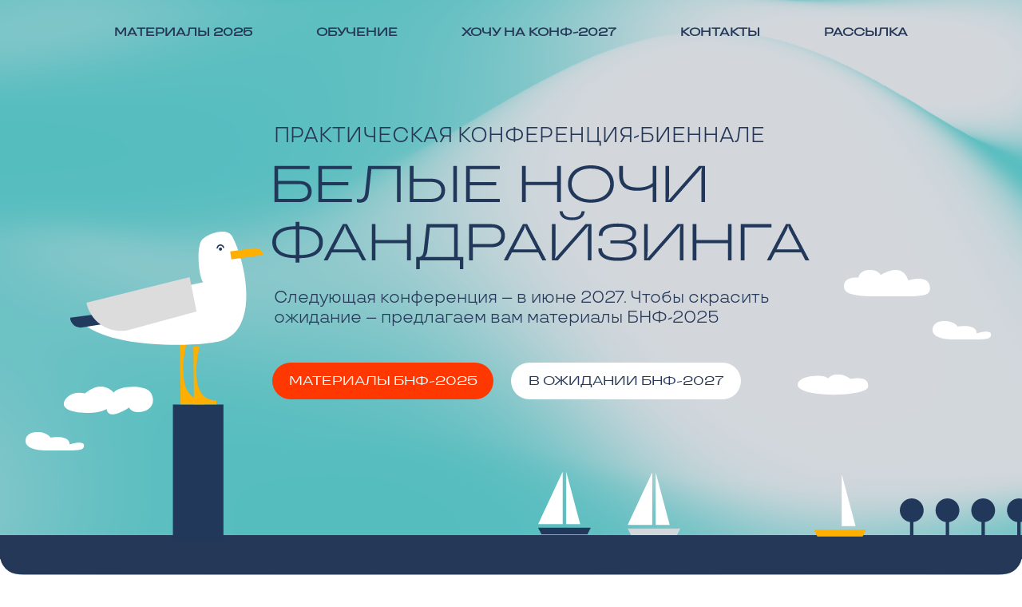

--- FILE ---
content_type: text/html; charset=UTF-8
request_url: https://fr.ngokitchen.ru/
body_size: 89823
content:
<!DOCTYPE html> <html> <head> <meta charset="utf-8" /> <meta http-equiv="Content-Type" content="text/html; charset=utf-8" /> <meta name="viewport" content="width=device-width, initial-scale=1.0" /> <!--metatextblock--> <title>БНФ-2025</title> <meta name="description" content="Конференция Белые ночи фандрайзинга 2025" /> <meta property="og:url" content="https://fr.ngokitchen.ru" /> <meta property="og:title" content="БНФ-2025" /> <meta property="og:description" content="Конференция Белые ночи фандрайзинга 2025" /> <meta property="og:type" content="website" /> <meta property="og:image" content="https://static.tildacdn.com/tild6263-3666-4564-b236-666164366438/Group_220_2.png" /> <link rel="canonical" href="https://fr.ngokitchen.ru"> <!--/metatextblock--> <meta name="format-detection" content="telephone=no" /> <meta http-equiv="x-dns-prefetch-control" content="on"> <link rel="dns-prefetch" href="https://ws.tildacdn.com"> <link rel="dns-prefetch" href="https://static.tildacdn.com"> <link rel="icon" type="image/png" sizes="32x32" href="https://static.tildacdn.com/tild3833-6465-4230-a534-633435366234/Group_4.png" media="(prefers-color-scheme: light)"/> <link rel="icon" type="image/png" sizes="32x32" href="https://static.tildacdn.com/tild3265-6662-4662-b766-386435316139/Group_4.png" media="(prefers-color-scheme: dark)"/> <link rel="apple-touch-icon" type="image/png" href="https://static.tildacdn.com/tild3965-6262-4632-b236-633237313139/Group_5.png"> <link rel="icon" type="image/png" sizes="192x192" href="https://static.tildacdn.com/tild3965-6262-4632-b236-633237313139/Group_5.png"> <!-- Assets --> <script src="https://neo.tildacdn.com/js/tilda-fallback-1.0.min.js" async charset="utf-8"></script> <link rel="stylesheet" href="https://static.tildacdn.com/css/tilda-grid-3.0.min.css" type="text/css" media="all" onerror="this.loaderr='y';"/> <link rel="stylesheet" href="https://static.tildacdn.com/ws/project185074/tilda-blocks-page58068933.min.css?t=1756806459" type="text/css" media="all" onerror="this.loaderr='y';" /> <link rel="stylesheet" href="https://static.tildacdn.com/css/tilda-animation-2.0.min.css" type="text/css" media="all" onerror="this.loaderr='y';" /> <link rel="stylesheet" href="https://static.tildacdn.com/css/tilda-popup-1.1.min.css" type="text/css" media="print" onload="this.media='all';" onerror="this.loaderr='y';" /> <noscript><link rel="stylesheet" href="https://static.tildacdn.com/css/tilda-popup-1.1.min.css" type="text/css" media="all" /></noscript> <link rel="stylesheet" href="https://static.tildacdn.com/css/tilda-forms-1.0.min.css" type="text/css" media="all" onerror="this.loaderr='y';" /> <link rel="stylesheet" href="https://static.tildacdn.com/css/tilda-slds-1.4.min.css" type="text/css" media="print" onload="this.media='all';" onerror="this.loaderr='y';" /> <noscript><link rel="stylesheet" href="https://static.tildacdn.com/css/tilda-slds-1.4.min.css" type="text/css" media="all" /></noscript> <script nomodule src="https://static.tildacdn.com/js/tilda-polyfill-1.0.min.js" charset="utf-8"></script> <script type="text/javascript">function t_onReady(func) {if(document.readyState!='loading') {func();} else {document.addEventListener('DOMContentLoaded',func);}}
function t_onFuncLoad(funcName,okFunc,time) {if(typeof window[funcName]==='function') {okFunc();} else {setTimeout(function() {t_onFuncLoad(funcName,okFunc,time);},(time||100));}}function t_throttle(fn,threshhold,scope) {return function() {fn.apply(scope||this,arguments);};}function t396_initialScale(t){var e=document.getElementById("rec"+t);if(e){var i=e.querySelector(".t396__artboard");if(i){window.tn_scale_initial_window_width||(window.tn_scale_initial_window_width=document.documentElement.clientWidth);var a=window.tn_scale_initial_window_width,r=[],n,l=i.getAttribute("data-artboard-screens");if(l){l=l.split(",");for(var o=0;o<l.length;o++)r[o]=parseInt(l[o],10)}else r=[320,480,640,960,1200];for(var o=0;o<r.length;o++){var d=r[o];a>=d&&(n=d)}var _="edit"===window.allrecords.getAttribute("data-tilda-mode"),c="center"===t396_getFieldValue(i,"valign",n,r),s="grid"===t396_getFieldValue(i,"upscale",n,r),w=t396_getFieldValue(i,"height_vh",n,r),g=t396_getFieldValue(i,"height",n,r),u=!!window.opr&&!!window.opr.addons||!!window.opera||-1!==navigator.userAgent.indexOf(" OPR/");if(!_&&c&&!s&&!w&&g&&!u){var h=parseFloat((a/n).toFixed(3)),f=[i,i.querySelector(".t396__carrier"),i.querySelector(".t396__filter")],v=Math.floor(parseInt(g,10)*h)+"px",p;i.style.setProperty("--initial-scale-height",v);for(var o=0;o<f.length;o++)f[o].style.setProperty("height","var(--initial-scale-height)");t396_scaleInitial__getElementsToScale(i).forEach((function(t){t.style.zoom=h}))}}}}function t396_scaleInitial__getElementsToScale(t){return t?Array.prototype.slice.call(t.children).filter((function(t){return t&&(t.classList.contains("t396__elem")||t.classList.contains("t396__group"))})):[]}function t396_getFieldValue(t,e,i,a){var r,n=a[a.length-1];if(!(r=i===n?t.getAttribute("data-artboard-"+e):t.getAttribute("data-artboard-"+e+"-res-"+i)))for(var l=0;l<a.length;l++){var o=a[l];if(!(o<=i)&&(r=o===n?t.getAttribute("data-artboard-"+e):t.getAttribute("data-artboard-"+e+"-res-"+o)))break}return r}window.TN_SCALE_INITIAL_VER="1.0",window.tn_scale_initial_window_width=null;</script> <script src="https://static.tildacdn.com/js/jquery-1.10.2.min.js" charset="utf-8" onerror="this.loaderr='y';"></script> <script src="https://static.tildacdn.com/js/tilda-scripts-3.0.min.js" charset="utf-8" defer onerror="this.loaderr='y';"></script> <script src="https://static.tildacdn.com/ws/project185074/tilda-blocks-page58068933.min.js?t=1756806459" charset="utf-8" async onerror="this.loaderr='y';"></script> <script src="https://static.tildacdn.com/js/tilda-lazyload-1.0.min.js" charset="utf-8" async onerror="this.loaderr='y';"></script> <script src="https://static.tildacdn.com/js/tilda-animation-2.0.min.js" charset="utf-8" async onerror="this.loaderr='y';"></script> <script src="https://static.tildacdn.com/js/tilda-forms-1.0.min.js" charset="utf-8" async onerror="this.loaderr='y';"></script> <script src="https://static.tildacdn.com/js/tilda-popup-1.0.min.js" charset="utf-8" async onerror="this.loaderr='y';"></script> <script src="https://static.tildacdn.com/js/tilda-menu-1.0.min.js" charset="utf-8" async onerror="this.loaderr='y';"></script> <script src="https://static.tildacdn.com/js/tilda-zero-1.1.min.js" charset="utf-8" async onerror="this.loaderr='y';"></script> <script src="https://static.tildacdn.com/js/tilda-video-1.0.min.js" charset="utf-8" async onerror="this.loaderr='y';"></script> <script src="https://static.tildacdn.com/js/hammer.min.js" charset="utf-8" async onerror="this.loaderr='y';"></script> <script src="https://static.tildacdn.com/js/tilda-slds-1.4.min.js" charset="utf-8" async onerror="this.loaderr='y';"></script> <script src="https://static.tildacdn.com/js/tilda-video-processor-1.0.min.js" charset="utf-8" async onerror="this.loaderr='y';"></script> <script src="https://static.tildacdn.com/js/tilda-zero-scale-1.0.min.js" charset="utf-8" async onerror="this.loaderr='y';"></script> <script src="https://static.tildacdn.com/js/tilda-zero-tooltip-1.0.min.js" charset="utf-8" async onerror="this.loaderr='y';"></script> <script src="https://static.tildacdn.com/js/tilda-skiplink-1.0.min.js" charset="utf-8" async onerror="this.loaderr='y';"></script> <script src="https://static.tildacdn.com/js/tilda-events-1.0.min.js" charset="utf-8" async onerror="this.loaderr='y';"></script> <!-- nominify begin --><!-- Yandex.Metrika counter --> <script type="text/javascript" >
   (function(m,e,t,r,i,k,a){m[i]=m[i]||function(){(m[i].a=m[i].a||[]).push(arguments)};
   m[i].l=1*new Date();k=e.createElement(t),a=e.getElementsByTagName(t)[0],k.async=1,k.src=r,a.parentNode.insertBefore(k,a)})
   (window, document, "script", "https://mc.yandex.ru/metrika/tag.js", "ym");

   ym(69761593, "init", {
        clickmap:true,
        trackLinks:true,
        accurateTrackBounce:true,
        webvisor:true
   });
</script> <noscript><div><img src="https://mc.yandex.ru/watch/69761593" style="position:absolute; left:-9999px;" alt="" /></div></noscript> <!-- /Yandex.Metrika counter --> <!--<script type="text/javascript">(window.Image ? (new Image()) : document.createElement('img')).src = location.protocol + '//vk.com/rtrg?r=F7XQEW1xpXYQKxvaUdjPXxPBIBZIaQ0fJ9xd1MHEsPayCHu/qlhV6aFCBBvrRxYWr2NxwZvSD0Z7bfn5QavbD0sW3WUdVp57QoMqjXIBZswWGUo05gdxIMcL/x*Apo1xsEQQ6HFZVmZDz6g15JnO6uxxyWxTlCoN9C8BgQ7vGlw-&pixel_id=1000096045';</script>--> <!-- Facebook Pixel Code --> <script>
  !function(f,b,e,v,n,t,s)
  {if(f.fbq)return;n=f.fbq=function(){n.callMethod?
  n.callMethod.apply(n,arguments):n.queue.push(arguments)};
  if(!f._fbq)f._fbq=n;n.push=n;n.loaded=!0;n.version='2.0';
  n.queue=[];t=b.createElement(e);t.async=!0;
  t.src=v;s=b.getElementsByTagName(e)[0];
  s.parentNode.insertBefore(t,s)}(window, document,'script',
  'https://connect.facebook.net/en_US/fbevents.js');
  fbq('init', '596670934149115');
  fbq('track', 'PageView');
</script> <noscript><img height="1" width="1" style="display:none"
  src="https://www.facebook.com/tr?id=596670934149115&ev=PageView&noscript=1"
/></noscript> <!-- End Facebook Pixel Code --> <!--<script type="text/javascript">(window.Image ? (new Image()) : document.createElement('img')).src = location.protocol + '//vk.com/rtrg?r=xcpiy/lS2dvOJes5GgQ*Zn38nSmEeKxM71I2hhINsSe52H6ZccvDiPlougDExkQU2IphvmKh6U73*uHNyIC/XLzsokErSIyJr60iDva*2DcjLBYZ/ON*8nHuzY5Lp14dtGvoYmHL4sc5303D5d8ZG8SJfdkj713Y2z8cj6oDg3s-&pixel_id=1000100057';</script>--> <script type="text/javascript">!function(){var t=document.createElement("script");t.type="text/javascript",t.async=!0,t.src="https://vk.com/js/api/openapi.js?160",t.onload=function(){VK.Retargeting.Init("VK-RTRG-315480-6qgnT"),VK.Retargeting.Hit()},document.head.appendChild(t)}();</script><noscript><img src="https://vk.com/rtrg?p=VK-RTRG-315480-6qgnT" style="position:fixed; left:-999px;" alt=""/></noscript><!-- nominify end --><script type="text/javascript">window.dataLayer=window.dataLayer||[];</script> <!-- VK Pixel Code --> <script type="text/javascript" data-tilda-cookie-type="advertising">setTimeout(function(){!function(){var t=document.createElement("script");t.type="text/javascript",t.async=!0,t.src="https://vk.com/js/api/openapi.js?161",t.onload=function(){VK.Retargeting.Init("VK-RTRG-1744836-dvU8E"),VK.Retargeting.Hit()},document.head.appendChild(t)}();},2000);</script> <!-- End VK Pixel Code --> <script type="text/javascript">(function() {if((/bot|google|yandex|baidu|bing|msn|duckduckbot|teoma|slurp|crawler|spider|robot|crawling|facebook/i.test(navigator.userAgent))===false&&typeof(sessionStorage)!='undefined'&&sessionStorage.getItem('visited')!=='y'&&document.visibilityState){var style=document.createElement('style');style.type='text/css';style.innerHTML='@media screen and (min-width: 980px) {.t-records {opacity: 0;}.t-records_animated {-webkit-transition: opacity ease-in-out .2s;-moz-transition: opacity ease-in-out .2s;-o-transition: opacity ease-in-out .2s;transition: opacity ease-in-out .2s;}.t-records.t-records_visible {opacity: 1;}}';document.getElementsByTagName('head')[0].appendChild(style);function t_setvisRecs(){var alr=document.querySelectorAll('.t-records');Array.prototype.forEach.call(alr,function(el) {el.classList.add("t-records_animated");});setTimeout(function() {Array.prototype.forEach.call(alr,function(el) {el.classList.add("t-records_visible");});sessionStorage.setItem("visited","y");},400);}
document.addEventListener('DOMContentLoaded',t_setvisRecs);}})();</script></head> <body class="t-body" style="margin:0;"> <!--allrecords--> <div id="allrecords" class="t-records" data-hook="blocks-collection-content-node" data-tilda-project-id="185074" data-tilda-page-id="58068933" data-tilda-formskey="6aaed692bd17ac3ffd19b63e8c4a5fee" data-tilda-lazy="yes" data-tilda-root-zone="com" data-tilda-project-headcode="yes" data-tilda-ts="y" data-tilda-project-country="RU"> <div id="rec824025229" class="r t-rec" style=" " data-animationappear="off" data-record-type="316"> <style>#rec824025229 input::-webkit-input-placeholder {color:#000000;opacity:0.5;}#rec824025229 input::-moz-placeholder{color:#000000;opacity:0.5;}#rec824025229 input:-moz-placeholder {color:#000000;opacity:0.5;}#rec824025229 input:-ms-input-placeholder{color:#000000;opacity:0.5;}</style> <div class="t281"> <div class="t-popup" data-tooltip-hook="#popup1" style="background-color: rgba(0,0,0,0.60);"> <div class="t281__close t-popup__close"> <button type="button" class="t281__close-button t-popup__close-wrapper" aria-label="Закрыть диалог"> <svg role="presentation" class="t-popup__close-icon" width="23px" height="23px" viewBox="0 0 23 23" version="1.1" xmlns="http://www.w3.org/2000/svg" xmlns:xlink="http://www.w3.org/1999/xlink"> <g stroke="none" stroke-width="1" fill="#fff" fill-rule="evenodd"> <rect transform="translate(11.313708, 11.313708) rotate(-45.000000) translate(-11.313708, -11.313708) " x="10.3137085" y="-3.6862915" width="2" height="30"></rect> <rect transform="translate(11.313708, 11.313708) rotate(-315.000000) translate(-11.313708, -11.313708) " x="10.3137085" y="-3.6862915" width="2" height="30"></rect> </g> </svg> </button> </div> <div class="t-popup__container t-width t-width_6" style="background-color:#ffffff;"> <img class="t281__img t-img" src="https://thb.tildacdn.com/tild3432-3339-4665-b639-643633303239/-/empty/email-marketing.jpg" data-original="https://static.tildacdn.com/tild3432-3339-4665-b639-643633303239/email-marketing.jpg" imgfield="img"> <div class="t281__wrapper t-align_left" style="background-color:#ffffff;"> <div class="t281__title t-title t-title_xxs" style="font-weight:600;">ФАНДРАЙЗИНГ-РАССЫЛКА</div> <div class="t281__descr t-descr t-descr_xs" style="font-weight:600;">Подпишитесь и получайте 2-4 раза в мес. новости фандрайзинга: гранты, конкурсы, опросы, вакансии, премии</div> <form id="form824025229" name='form824025229' role="form" action='https://forms.tildacdn.com/procces/' method='POST' data-formactiontype="2" data-inputbox=".t281__blockinput" class="js-form-proccess " data-tilda-captchakey=""> <input type="hidden" name="formservices[]" value="ae1130dd77af002aa2e8a3875a7131c5" class="js-formaction-services"> <div class="t281__input-container"> <div class="t281__input-wrapper"> <div class="t281__blockinput"> <input type="text" id="input_824025229" name="email" class="t281__input t-input js-tilda-rule " value="" placeholder="Ваш E-mail" data-tilda-req="1" data-tilda-rule="email" style="color:#000000; border:0px solid #000000; background-color:#e6e6e6; border-radius: 5px; -moz-border-radius: 5px; -webkit-border-radius: 5px;"> </div> <div class="t281__blockbutton"> <button
class="t-submit t-btnflex t-btnflex_type_submit t-btnflex_md t281__submit"
type="submit"> <span class="t-btnflex__text">Подпишитесь</span> <style>#rec824025229 .t-btnflex.t-btnflex_type_submit {color:#ffffff;background-color:#ff5e00;border-style:solid !important;border-color:#ff5e00 !important;--border-width:1px;border-radius:5px;box-shadow:none !important;transition-duration:0.2s;transition-property:background-color,color,border-color,box-shadow,opacity,transform;transition-timing-function:ease-in-out;}</style> </button> </div> </div> <div class="t281__allert-wrapper"> <div class="js-errorbox-all t281__blockinput-errorbox t-form__errorbox-text" style="display:none;"> <div class="t281__blockinput-errors-text t-descr t-descr_xs"> <p class="t281__blockinput-errors-item js-rule-error js-rule-error-all"></p> <p class="t281__blockinput-errors-item js-rule-error js-rule-error-req">Заполните поле</p> <p class="t281__blockinput-errors-item js-rule-error js-rule-error-email">Заполните поле</p> <p class="t281__blockinput-errors-item js-rule-error js-rule-error-name"></p> <p class="t281__blockinput-errors-item js-rule-error js-rule-error-phone">Заполните поле</p> <p class="t281__blockinput-errors-item js-rule-error js-rule-error-string"></p> </div> </div> <div class="js-successbox t281__blockinput__success t-text t-text_md" style="display:none;"> <div class="t281__success-icon"> <svg role="img" width="50px" height="50px" viewBox="0 0 50 50"> <g stroke="none" stroke-width="1" fill="none" fill-rule="evenodd"> <g fill="#222"> <path d="M25.0982353,49.2829412 C11.5294118,49.2829412 0.490588235,38.2435294 0.490588235,24.6752941 C0.490588235,11.1064706 11.53,0.0670588235 25.0982353,0.0670588235 C38.6664706,0.0670588235 49.7058824,11.1064706 49.7058824,24.6752941 C49.7058824,38.2441176 38.6664706,49.2829412 25.0982353,49.2829412 L25.0982353,49.2829412 Z M25.0982353,1.83176471 C12.5023529,1.83176471 2.25529412,12.0794118 2.25529412,24.6752941 C2.25529412,37.2705882 12.5023529,47.5182353 25.0982353,47.5182353 C37.6941176,47.5182353 47.9411765,37.2705882 47.9411765,24.6752941 C47.9411765,12.0794118 37.6941176,1.83176471 25.0982353,1.83176471 L25.0982353,1.83176471 Z"></path> <path d="M22.8435294,30.5305882 L18.3958824,26.0829412 C18.0511765,25.7382353 18.0511765,25.18 18.3958824,24.8352941 C18.7405882,24.4905882 19.2988235,24.4905882 19.6435294,24.8352941 L22.8429412,28.0347059 L31.7282353,19.1488235 C32.0729412,18.8041176 32.6311765,18.8041176 32.9758824,19.1488235 C33.3205882,19.4935294 33.3205882,20.0517647 32.9758824,20.3964706 L22.8435294,30.5305882 L22.8435294,30.5305882 Z"></path> </g> </g> </svg> </div> <div class="t281__success-message t-descr t-descr_md">Спасибо за подписку!<br />Мы получили Ваш запрос на подписку. В течение 5 минут на указанную почту придет письмо с просьбой подтвердить Ваше намерение. Вам нужно просто нажать на кнопку.</div> </div> </div> </div> </form> <div class="t281__text t-text t-text_xs">Настоящим подтверждаю, что я ознакомлен и согласен с условиями <a href="policy" style="">политики конфиденциальности</a></div> </div> </div> </div> </div> <script type="text/javascript">t_onReady(function(){t_onFuncLoad('t281_initPopup',function(){t281_initPopup('824025229');});});</script> </div> <div id="rec824025230" class="r t-rec" style=" " data-animationappear="off" data-record-type="702"> <!-- T702 --> <div class="t702"> <div
class="t-popup" data-tooltip-hook="#book"
role="dialog"
aria-modal="true"
tabindex="-1"
aria-label="Коллега, спасибо за интерес к конференции."> <div class="t-popup__close t-popup__block-close"> <button
type="button"
class="t-popup__close-wrapper t-popup__block-close-button"
aria-label="Закрыть диалоговое окно"> <svg role="presentation" class="t-popup__close-icon" width="23px" height="23px" viewBox="0 0 23 23" version="1.1" xmlns="http://www.w3.org/2000/svg" xmlns:xlink="http://www.w3.org/1999/xlink"> <g stroke="none" stroke-width="1" fill="#fff" fill-rule="evenodd"> <rect transform="translate(11.313708, 11.313708) rotate(-45.000000) translate(-11.313708, -11.313708) " x="10.3137085" y="-3.6862915" width="2" height="30"></rect> <rect transform="translate(11.313708, 11.313708) rotate(-315.000000) translate(-11.313708, -11.313708) " x="10.3137085" y="-3.6862915" width="2" height="30"></rect> </g> </svg> </button> </div> <style>@media screen and (max-width:560px){#rec824025230 .t-popup__close-icon g{fill:#ffffff !important;}}</style> <div class="t-popup__container t-width t-width_6" data-popup-type="702"> <div class="t702__wrapper"> <div class="t702__text-wrapper t-align_left"> <div class="t702__title t-title t-title_xxs" id="popuptitle_824025230">Коллега, спасибо за интерес к конференции.</div> <div class="t702__descr t-descr t-descr_xs">Если хотите забронировать места на 2021 год для себя и своей команды - напишите нам, пожалуйста: как только откроется ранняя регистрация с самым низким регвзносом - мы напомним вам о конференции и предложим гарантированные места + лучшие условия. Заполните, пожалуйста, следующие поля:</div> </div> <form
id="form824025230" name='form824025230' role="form" action='' method='POST' data-formactiontype="2" data-inputbox=".t-input-group" 
class="t-form js-form-proccess t-form_inputs-total_5 " data-success-callback="t702_onSuccess"> <!-- NO ONE SERVICES CONNECTED --> <!-- @classes t-title t-text t-btn --> <div class="js-successbox t-form__successbox t-text t-text_md"
aria-live="polite"
style="display:none;" data-success-message="&lt;em&gt;Спасибо, мы забронировали для вас места на Белые ночи фандрайзинга-2021. Будем на связи!&lt;/em&gt;"></div> <div
class="t-form__inputsbox
t-form__inputsbox_vertical-form t-form__inputsbox_inrow "> <div
class=" t-input-group t-input-group_in " data-input-lid="1495810359387" data-field-type="in" data-field-name="Input"> <div class="t-input-block " style="border-radius:5px;"> <input
type="text"
name="Input"
id="input_1495810359387"
class="t-input js-tilda-rule"
value=""
placeholder="Организация" data-tilda-req="1" aria-required="true"
aria-describedby="error_1495810359387"
style="color:#000000;border:1px solid #c9c9c9;border-radius:5px;"> </div> <div class="t-input-error" aria-live="polite" id="error_1495810359387"></div> </div> <div
class=" t-input-group t-input-group_in " data-input-lid="1495810354468" data-field-type="in" data-field-name="Input_2"> <div class="t-input-block " style="border-radius:5px;"> <input
type="text"
name="Input_2"
id="input_1495810354468"
class="t-input js-tilda-rule"
value=""
placeholder="Город" data-tilda-req="1" aria-required="true"
aria-describedby="error_1495810354468"
style="color:#000000;border:1px solid #c9c9c9;border-radius:5px;"> </div> <div class="t-input-error" aria-live="polite" id="error_1495810354468"></div> </div> <div
class=" t-input-group t-input-group_in " data-input-lid="1495810410810" data-field-type="in" data-field-name="Input_3"> <div class="t-input-block " style="border-radius:5px;"> <input
type="text"
name="Input_3"
id="input_1495810410810"
class="t-input js-tilda-rule"
value=""
placeholder="Количество человек" data-tilda-req="1" aria-required="true"
aria-describedby="error_1495810410810"
style="color:#000000;border:1px solid #c9c9c9;border-radius:5px;"> </div> <div class="t-input-error" aria-live="polite" id="error_1495810410810"></div> </div> <div
class=" t-input-group t-input-group_ph " data-input-lid="1567004571869" data-field-type="ph" data-field-name="Phone"> <div class="t-input-block " style="border-radius:5px;"> <input
type="tel"
autocomplete="tel"
name="Phone"
id="input_1567004571869"
class="t-input js-tilda-rule"
value=""
placeholder="+7 777 777 77 77" data-tilda-req="1" aria-required="true" data-tilda-rule="phone"
pattern="[0-9]*"
aria-describedby="error_1567004571869"
style="color:#000000;border:1px solid #c9c9c9;border-radius:5px;"> </div> <div class="t-input-error" aria-live="polite" id="error_1567004571869"></div> </div> <div
class=" t-input-group t-input-group_em " data-input-lid="1567004613738" data-field-type="em" data-field-name="Email"> <div class="t-input-block " style="border-radius:5px;"> <input
type="email"
autocomplete="email"
name="Email"
id="input_1567004613738"
class="t-input js-tilda-rule"
value=""
placeholder="ivanov@mail.ru" data-tilda-req="1" aria-required="true" data-tilda-rule="email"
aria-describedby="error_1567004613738"
style="color:#000000;border:1px solid #c9c9c9;border-radius:5px;"> </div> <div class="t-input-error" aria-live="polite" id="error_1567004613738"></div> </div> <div class="t-form__errorbox-middle"> <!--noindex--> <div
class="js-errorbox-all t-form__errorbox-wrapper"
style="display:none;" data-nosnippet
tabindex="-1"
aria-label="Ошибки при заполнении формы"> <ul
role="list"
class="t-form__errorbox-text t-text t-text_md"> <li class="t-form__errorbox-item js-rule-error js-rule-error-all"></li> <li class="t-form__errorbox-item js-rule-error js-rule-error-req">Заполните поле</li> <li class="t-form__errorbox-item js-rule-error js-rule-error-email">Заполните поле</li> <li class="t-form__errorbox-item js-rule-error js-rule-error-name"></li> <li class="t-form__errorbox-item js-rule-error js-rule-error-phone">Заполните поле</li> <li class="t-form__errorbox-item js-rule-error js-rule-error-minlength"></li> <li class="t-form__errorbox-item js-rule-error js-rule-error-string"></li> </ul> </div> <!--/noindex--> </div> <div class="t-form__submit"> <button
class="t-submit t-btnflex t-btnflex_type_submit t-btnflex_md"
type="submit"> <span class="t-btnflex__text">Отправить</span> <style>#rec824025230 .t-btnflex.t-btnflex_type_submit {color:#ffffff;background-color:#000000;border-style:none !important;border-radius:5px;box-shadow:none !important;transition-duration:0.2s;transition-property:background-color,color,border-color,box-shadow,opacity,transform;transition-timing-function:ease-in-out;}</style> </button> </div> </div> <div class="t-form__errorbox-bottom"> <!--noindex--> <div
class="js-errorbox-all t-form__errorbox-wrapper"
style="display:none;" data-nosnippet
tabindex="-1"
aria-label="Ошибки при заполнении формы"> <ul
role="list"
class="t-form__errorbox-text t-text t-text_md"> <li class="t-form__errorbox-item js-rule-error js-rule-error-all"></li> <li class="t-form__errorbox-item js-rule-error js-rule-error-req">Заполните поле</li> <li class="t-form__errorbox-item js-rule-error js-rule-error-email">Заполните поле</li> <li class="t-form__errorbox-item js-rule-error js-rule-error-name"></li> <li class="t-form__errorbox-item js-rule-error js-rule-error-phone">Заполните поле</li> <li class="t-form__errorbox-item js-rule-error js-rule-error-minlength"></li> <li class="t-form__errorbox-item js-rule-error js-rule-error-string"></li> </ul> </div> <!--/noindex--> </div> </form> <style>#rec824025230 input::-webkit-input-placeholder {color:#000000;opacity:0.5;}#rec824025230 input::-moz-placeholder{color:#000000;opacity:0.5;}#rec824025230 input:-moz-placeholder {color:#000000;opacity:0.5;}#rec824025230 input:-ms-input-placeholder{color:#000000;opacity:0.5;}#rec824025230 textarea::-webkit-input-placeholder {color:#000000;opacity:0.5;}#rec824025230 textarea::-moz-placeholder{color:#000000;opacity:0.5;}#rec824025230 textarea:-moz-placeholder {color:#000000;opacity:0.5;}#rec824025230 textarea:-ms-input-placeholder{color:#000000;opacity:0.5;}</style> </div> </div> </div> </div> <script>t_onReady(function() {t_onFuncLoad('t702_initPopup',function() {t702_initPopup('824025230');});});</script> <style> #rec824025230 .t702__title{font-weight:500;font-family:'AvenirNextCyr';}@media screen and (min-width:900px){#rec824025230 .t702__title{font-size:32px;}}</style> </div> <div id="rec824025231" class="r t-rec" style=" " data-record-type="390"> <div class="t390"> <div
class="t-popup" data-tooltip-hook="#partner"
role="dialog"
aria-modal="true"
tabindex="-1"
aria-label=" Хотите стать партнером, инфопартнером, спонсором конференции? "> <div class="t-popup__close t-popup__block-close"> <button
type="button"
class="t-popup__close-wrapper t-popup__block-close-button"
aria-label="Закрыть диалоговое окно"> <svg role="presentation" class="t-popup__close-icon" width="23px" height="23px" viewBox="0 0 23 23" version="1.1" xmlns="http://www.w3.org/2000/svg" xmlns:xlink="http://www.w3.org/1999/xlink"> <g stroke="none" stroke-width="1" fill="#fff" fill-rule="evenodd"> <rect transform="translate(11.313708, 11.313708) rotate(-45.000000) translate(-11.313708, -11.313708) " x="10.3137085" y="-3.6862915" width="2" height="30"></rect> <rect transform="translate(11.313708, 11.313708) rotate(-315.000000) translate(-11.313708, -11.313708) " x="10.3137085" y="-3.6862915" width="2" height="30"></rect> </g> </svg> </button> </div> <div class="t-popup__container t-width t-width_6" style="background-color:#fbfbf9;"> <div class="t390__wrapper t-align_center"> <div class="t390__title t-heading t-heading_lg" id="popuptitle_824025231"><div style="font-size:26px;" data-customstyle="yes"><span style="font-weight: 500;">Хотите стать партнером, инфопартнером, спонсором конференции?</span></div></div> <div class="t390__descr t-descr t-descr_xs">Свяжитесь с&nbsp; Анне Орловой&nbsp;a.orlova@crno.ru</div> </div> </div> </div> </div> <script type="text/javascript">t_onReady(function(){var rec=document.querySelector('#rec824025231');if(!rec) return;rec.setAttribute('data-animationappear','off');rec.style.opacity=1;t_onFuncLoad('t390_initPopup',function() {t390_initPopup('824025231');});});</script> </div> <div id="rec825783571" class="r t-rec t-screenmin-980px" style=" " data-animationappear="off" data-record-type="481" data-screen-min="980px"> <!-- T481 --> <div id="nav825783571marker"></div> <div id="nav825783571" class="t481 t-col_12 t481__positionfixed t481__beforeready " style="border-radius: 20px;top: 10px;background-color: rgba(211,215,220,0.70); height:60px; " data-bgcolor-hex="#d3d7dc" data-bgcolor-rgba="rgba(211,215,220,0.70)" data-navmarker="nav825783571marker" data-appearoffset="700px" data-bgopacity-two="" data-menushadow="" data-menushadow-css="" data-bgopacity="0.70" data-menu-items-align="right" data-menu="yes"> <div class="t481__maincontainer " style="height:60px;"> <div class="t481__padding40px"></div> <div class="t481__leftside"> <div class="t481__leftcontainer" style="display: block;"> <a href="/"> <img class="t481__imglogo t481__imglogomobile"
src="https://static.tildacdn.com/tild6366-3437-4639-b938-646239663135/Vector_6.svg"
imgfield="img"
style="max-width: 100px;width: 100px; height: auto; display: block;" alt=""> </a> </div> </div> <div class="t481__centerside t481__menualign_right"> <nav class="t481__centercontainer"> <ul role="list" class="t481__list t-menu__list"> <li class="t481__list_item"
style="padding:0 15px 0 0;"> <a class="t-menu__link-item"
href="#program_2025" data-menu-submenu-hook="" data-menu-item-number="1">
МАТЕРИАЛЫ 2025
</a> </li> <li class="t481__list_item"
style="padding:0 15px;"> <a class="t-menu__link-item"
href="/courses" data-menu-submenu-hook="" data-menu-item-number="2">
ОБУЧЕНИЕ
</a> </li> <li class="t481__list_item"
style="padding:0 15px;"> <a class="t-menu__link-item"
href="#conf_2027" data-menu-submenu-hook="" data-menu-item-number="3">
ХОЧУ НА КОНФ-2027
</a> </li> <li class="t481__list_item"
style="padding:0 15px;"> <a class="t-menu__link-item"
href="#contact" data-menu-submenu-hook="" data-menu-item-number="4">
КОНТАКТЫ
</a> </li> <li class="t481__list_item"
style="padding:0 0 0 15px;"> <a class="t-menu__link-item"
href="#popup:subscription" data-menu-submenu-hook="" data-menu-item-number="5">
РАССЫЛКА
</a> </li> </ul> </nav> </div> <div class="t481__rightside"> </div> <div class="t481__padding40px"></div> </div> </div> <style>@media screen and (max-width:980px){#rec825783571 .t481__leftcontainer{padding:20px;}}@media screen and (max-width:980px){#rec825783571 .t481__imglogo{padding:20px 0;}}</style> <script type="text/javascript">t_onReady(function() {t_onFuncLoad('t_menu__highlightActiveLinks',function() {t_menu__highlightActiveLinks('.t481__list_item a');});t_onFuncLoad('t_menu__findAnchorLinks',function() {t_menu__findAnchorLinks('825783571','.t481__list_item a');});});t_onFuncLoad('t_menu__setBGcolor',function() {window.addEventListener('resize',t_throttle(function() {t_menu__setBGcolor('825783571','.t481');}));});t_onReady(function() {t_onFuncLoad('t_menu__setBGcolor',function() {t_menu__setBGcolor('825783571','.t481');});t_onFuncLoad('t_menu__interactFromKeyboard',function() {t_menu__interactFromKeyboard('825783571');});});t_onReady(function() {var rec=document.querySelector('#rec825783571');if(!rec) return;var wrapperBlock=rec.querySelector('.t481');if(wrapperBlock) {wrapperBlock.classList.remove('t481__beforeready');}
t_onFuncLoad('t_menu__showFixedMenu',function() {t_menu__showFixedMenu('825783571','.t481');window.addEventListener('scroll',t_throttle(function() {t_menu__showFixedMenu('825783571','.t481');}));});});</script> <style>#rec825783571 .t-menu__link-item{-webkit-transition:color 0.3s ease-in-out,opacity 0.3s ease-in-out;transition:color 0.3s ease-in-out,opacity 0.3s ease-in-out;}#rec825783571 .t-menu__link-item.t-active:not(.t978__menu-link){color:#ff3700 !important;}#rec825783571 .t-menu__link-item:not(.t-active):not(.tooltipstered):hover{color:#ff3700 !important;}#rec825783571 .t-menu__link-item:not(.t-active):not(.tooltipstered):focus-visible{color:#ff3700 !important;}@supports (overflow:-webkit-marquee) and (justify-content:inherit){#rec825783571 .t-menu__link-item,#rec825783571 .t-menu__link-item.t-active{opacity:1 !important;}}</style> <style> #rec825783571 .t481__leftcontainer a{color:#ffffff;}#rec825783571 a.t-menu__link-item{font-size:11px;color:#263858;font-weight:500;font-family:'TTTravelsText';text-transform:uppercase;}#rec825783571 .t481__right_langs_lang a{font-size:11px;color:#263858;font-weight:500;font-family:'TTTravelsText';text-transform:uppercase;}</style> <style> #rec825783571 .t481__logo{color:#ffffff;}</style> </div> <div id="rec826038843" class="r t-rec t-screenmin-980px" style=" " data-animationappear="off" data-record-type="257" data-screen-min="980px"> <!-- T228 --> <div id="nav826038843marker"></div> <div id="nav826038843" class="t228 t228__positionabsolute " style=" " data-bgcolor-hex="" data-bgcolor-rgba="" data-navmarker="nav826038843marker" data-appearoffset="" data-bgopacity-two="" data-menushadow="" data-menushadow-css="" data-bgopacity="0.50" data-menu-items-align="center" data-menu="yes"> <div class="t228__maincontainer " style=""> <div class="t228__padding40px"></div> <div class="t228__leftside"> </div> <div class="t228__centerside "> <nav class="t228__centercontainer"> <ul role="list" class="t228__list t-menu__list t228__list_hidden"> <li class="t228__list_item"
style="padding:0 40px 0 0;"> <a class="t-menu__link-item"
href="#program_2025" data-menu-submenu-hook="" data-menu-item-number="1">
МАТЕРИАЛЫ 2025
</a> </li> <li class="t228__list_item"
style="padding:0 40px;"> <a class="t-menu__link-item"
href="/courses" data-menu-submenu-hook="" data-menu-item-number="2">
ОБУЧЕНИЕ
</a> </li> <li class="t228__list_item"
style="padding:0 40px;"> <a class="t-menu__link-item"
href="#conf_2027" data-menu-submenu-hook="" data-menu-item-number="3">
ХОЧУ НА КОНФ-2027
</a> </li> <li class="t228__list_item"
style="padding:0 40px;"> <a class="t-menu__link-item"
href="#contact" data-menu-submenu-hook="" data-menu-item-number="4">
КОНТАКТЫ
</a> </li> <li class="t228__list_item"
style="padding:0 0 0 40px;"> <a class="t-menu__link-item"
href="#popup:subscription" data-menu-submenu-hook="" data-menu-item-number="5">
РАССЫЛКА
</a> </li> </ul> </nav> </div> <div class="t228__rightside"> </div> <div class="t228__padding40px"> </div> </div> </div> <style>@media screen and (max-width:980px){#rec826038843 .t228__leftcontainer{padding:20px;}#rec826038843 .t228__imglogo{padding:20px 0;}#rec826038843 .t228{position:static;}}</style> <script>window.addEventListener('load',function() {t_onFuncLoad('t228_setWidth',function() {t228_setWidth('826038843');});});window.addEventListener('resize',t_throttle(function() {t_onFuncLoad('t228_setWidth',function() {t228_setWidth('826038843');});t_onFuncLoad('t_menu__setBGcolor',function() {t_menu__setBGcolor('826038843','.t228');});}));t_onReady(function() {t_onFuncLoad('t_menu__highlightActiveLinks',function() {t_menu__highlightActiveLinks('.t228__list_item a');});t_onFuncLoad('t228__init',function() {t228__init('826038843');});t_onFuncLoad('t_menu__setBGcolor',function() {t_menu__setBGcolor('826038843','.t228');});t_onFuncLoad('t_menu__interactFromKeyboard',function() {t_menu__interactFromKeyboard('826038843');});t_onFuncLoad('t228_setWidth',function() {t228_setWidth('826038843');});});</script> <style>#rec826038843 .t-menu__link-item{-webkit-transition:color 0.3s ease-in-out,opacity 0.3s ease-in-out;transition:color 0.3s ease-in-out,opacity 0.3s ease-in-out;}#rec826038843 .t-menu__link-item.t-active:not(.t978__menu-link){color:#ff3700 !important;}#rec826038843 .t-menu__link-item:not(.t-active):not(.tooltipstered):hover{color:#ff3700 !important;}#rec826038843 .t-menu__link-item:not(.t-active):not(.tooltipstered):focus-visible{color:#ff3700 !important;}@supports (overflow:-webkit-marquee) and (justify-content:inherit){#rec826038843 .t-menu__link-item,#rec826038843 .t-menu__link-item.t-active{opacity:1 !important;}}</style> <style> #rec826038843 .t228__leftcontainer a{color:#ffffff;}#rec826038843 a.t-menu__link-item{font-size:14px;color:#263858;font-weight:600;}#rec826038843 .t228__right_langs_lang a{font-size:14px;color:#263858;font-weight:600;}</style> <style> #rec826038843 .t228__logo{color:#ffffff;}</style> </div> <div id="rec824025225" class="r t-rec t-rec_pt_0 t-rec_pb_0 t-screenmax-980px" style="padding-top:0px;padding-bottom:0px; " data-animationappear="off" data-record-type="450" data-screen-max="980px"> <div class="t450__menu__content "
style="top:15px; " data-menu="yes" data-appearoffset="" data-hideoffset=""> <div class="t450__burger_container t450__small "> <div class="t450__burger_bg t450__burger_cirqle"
style="background-color:#ff3700; opacity:0.50;"> </div> <button type="button"
class="t-menuburger t-menuburger_second t-menuburger__small"
aria-label="Навигационное меню"
aria-expanded="false"> <span style="background-color:#263858;"></span> <span style="background-color:#263858;"></span> <span style="background-color:#263858;"></span> <span style="background-color:#263858;"></span> </button> <script>function t_menuburger_init(recid) {var rec=document.querySelector('#rec' + recid);if(!rec) return;var burger=rec.querySelector('.t-menuburger');if(!burger) return;var isSecondStyle=burger.classList.contains('t-menuburger_second');if(isSecondStyle&&!window.isMobile&&!('ontouchend' in document)) {burger.addEventListener('mouseenter',function() {if(burger.classList.contains('t-menuburger-opened')) return;burger.classList.remove('t-menuburger-unhovered');burger.classList.add('t-menuburger-hovered');});burger.addEventListener('mouseleave',function() {if(burger.classList.contains('t-menuburger-opened')) return;burger.classList.remove('t-menuburger-hovered');burger.classList.add('t-menuburger-unhovered');setTimeout(function() {burger.classList.remove('t-menuburger-unhovered');},300);});}
burger.addEventListener('click',function() {if(!burger.closest('.tmenu-mobile')&&!burger.closest('.t450__burger_container')&&!burger.closest('.t466__container')&&!burger.closest('.t204__burger')&&!burger.closest('.t199__js__menu-toggler')) {burger.classList.toggle('t-menuburger-opened');burger.classList.remove('t-menuburger-unhovered');}});var menu=rec.querySelector('[data-menu="yes"]');if(!menu) return;var menuLinks=menu.querySelectorAll('.t-menu__link-item');var submenuClassList=['t978__menu-link_hook','t978__tm-link','t966__tm-link','t794__tm-link','t-menusub__target-link'];Array.prototype.forEach.call(menuLinks,function(link) {link.addEventListener('click',function() {var isSubmenuHook=submenuClassList.some(function(submenuClass) {return link.classList.contains(submenuClass);});if(isSubmenuHook) return;burger.classList.remove('t-menuburger-opened');});});menu.addEventListener('clickedAnchorInTooltipMenu',function() {burger.classList.remove('t-menuburger-opened');});}
t_onReady(function() {t_onFuncLoad('t_menuburger_init',function(){t_menuburger_init('824025225');});});</script> <style>.t-menuburger{position:relative;flex-shrink:0;width:28px;height:20px;padding:0;border:none;background-color:transparent;outline:none;-webkit-transform:rotate(0deg);transform:rotate(0deg);transition:transform .5s ease-in-out;cursor:pointer;z-index:999;}.t-menuburger span{display:block;position:absolute;width:100%;opacity:1;left:0;-webkit-transform:rotate(0deg);transform:rotate(0deg);transition:.25s ease-in-out;height:3px;background-color:#000;}.t-menuburger span:nth-child(1){top:0px;}.t-menuburger span:nth-child(2),.t-menuburger span:nth-child(3){top:8px;}.t-menuburger span:nth-child(4){top:16px;}.t-menuburger__big{width:42px;height:32px;}.t-menuburger__big span{height:5px;}.t-menuburger__big span:nth-child(2),.t-menuburger__big span:nth-child(3){top:13px;}.t-menuburger__big span:nth-child(4){top:26px;}.t-menuburger__small{width:22px;height:14px;}.t-menuburger__small span{height:2px;}.t-menuburger__small span:nth-child(2),.t-menuburger__small span:nth-child(3){top:6px;}.t-menuburger__small span:nth-child(4){top:12px;}.t-menuburger-opened span:nth-child(1){top:8px;width:0%;left:50%;}.t-menuburger-opened span:nth-child(2){-webkit-transform:rotate(45deg);transform:rotate(45deg);}.t-menuburger-opened span:nth-child(3){-webkit-transform:rotate(-45deg);transform:rotate(-45deg);}.t-menuburger-opened span:nth-child(4){top:8px;width:0%;left:50%;}.t-menuburger-opened.t-menuburger__big span:nth-child(1){top:6px;}.t-menuburger-opened.t-menuburger__big span:nth-child(4){top:18px;}.t-menuburger-opened.t-menuburger__small span:nth-child(1),.t-menuburger-opened.t-menuburger__small span:nth-child(4){top:6px;}@media (hover),(min-width:0\0){.t-menuburger_first:hover span:nth-child(1){transform:translateY(1px);}.t-menuburger_first:hover span:nth-child(4){transform:translateY(-1px);}.t-menuburger_first.t-menuburger__big:hover span:nth-child(1){transform:translateY(3px);}.t-menuburger_first.t-menuburger__big:hover span:nth-child(4){transform:translateY(-3px);}}.t-menuburger_second span:nth-child(2),.t-menuburger_second span:nth-child(3){width:80%;left:20%;right:0;}@media (hover),(min-width:0\0){.t-menuburger_second.t-menuburger-hovered span:nth-child(2),.t-menuburger_second.t-menuburger-hovered span:nth-child(3){animation:t-menuburger-anim 0.3s ease-out normal forwards;}.t-menuburger_second.t-menuburger-unhovered span:nth-child(2),.t-menuburger_second.t-menuburger-unhovered span:nth-child(3){animation:t-menuburger-anim2 0.3s ease-out normal forwards;}}.t-menuburger_second.t-menuburger-opened span:nth-child(2),.t-menuburger_second.t-menuburger-opened span:nth-child(3){left:0;right:0;width:100%!important;}.t-menuburger_third span:nth-child(4){width:70%;left:unset;right:0;}@media (hover),(min-width:0\0){.t-menuburger_third:not(.t-menuburger-opened):hover span:nth-child(4){width:100%;}}.t-menuburger_third.t-menuburger-opened span:nth-child(4){width:0!important;right:50%;}.t-menuburger_fourth{height:12px;}.t-menuburger_fourth.t-menuburger__small{height:8px;}.t-menuburger_fourth.t-menuburger__big{height:18px;}.t-menuburger_fourth span:nth-child(2),.t-menuburger_fourth span:nth-child(3){top:4px;opacity:0;}.t-menuburger_fourth span:nth-child(4){top:8px;}.t-menuburger_fourth.t-menuburger__small span:nth-child(2),.t-menuburger_fourth.t-menuburger__small span:nth-child(3){top:3px;}.t-menuburger_fourth.t-menuburger__small span:nth-child(4){top:6px;}.t-menuburger_fourth.t-menuburger__small span:nth-child(2),.t-menuburger_fourth.t-menuburger__small span:nth-child(3){top:3px;}.t-menuburger_fourth.t-menuburger__small span:nth-child(4){top:6px;}.t-menuburger_fourth.t-menuburger__big span:nth-child(2),.t-menuburger_fourth.t-menuburger__big span:nth-child(3){top:6px;}.t-menuburger_fourth.t-menuburger__big span:nth-child(4){top:12px;}@media (hover),(min-width:0\0){.t-menuburger_fourth:not(.t-menuburger-opened):hover span:nth-child(1){transform:translateY(1px);}.t-menuburger_fourth:not(.t-menuburger-opened):hover span:nth-child(4){transform:translateY(-1px);}.t-menuburger_fourth.t-menuburger__big:not(.t-menuburger-opened):hover span:nth-child(1){transform:translateY(3px);}.t-menuburger_fourth.t-menuburger__big:not(.t-menuburger-opened):hover span:nth-child(4){transform:translateY(-3px);}}.t-menuburger_fourth.t-menuburger-opened span:nth-child(1),.t-menuburger_fourth.t-menuburger-opened span:nth-child(4){top:4px;}.t-menuburger_fourth.t-menuburger-opened span:nth-child(2),.t-menuburger_fourth.t-menuburger-opened span:nth-child(3){opacity:1;}@keyframes t-menuburger-anim{0%{width:80%;left:20%;right:0;}50%{width:100%;left:0;right:0;}100%{width:80%;left:0;right:20%;}}@keyframes t-menuburger-anim2{0%{width:80%;left:0;}50%{width:100%;right:0;left:0;}100%{width:80%;left:20%;right:0;}}</style> </div> </div> <!-- t450 --> <div id="nav824025225marker"></div> <div class="t450__overlay"> <div class="t450__overlay_bg"
style=" "> </div> </div> <div id="nav824025225" class="t450 " data-tooltip-hook="#menuopen"
style="max-width: 260px;background-color: #d3d7dc;"> <button type="button"
class="t450__close-button t450__close t450_opened "
style="background-color: #d3d7dc;"
aria-label="Закрыть меню"> <div class="t450__close_icon" style="color:#263858;"> <span></span> <span></span> <span></span> <span></span> </div> </button> <div class="t450__container t-align_left"> <div class="t450__top"> <div class="t450__logowrapper"> <a href="/"> <img class="t450__logoimg"
src="https://static.tildacdn.com/tild6533-3139-4134-a539-653631333133/Vector_6.svg"
imgfield="img"
alt=""> </a> </div> <nav class="t450__menu"> <ul role="list" class="t450__list t-menu__list"> <li class="t450__list_item"> <a class="t-menu__link-item "
href="#program_2025" data-menu-submenu-hook="" data-menu-item-number="1">
МАТЕРИАЛЫ 2025
</a> </li> <li class="t450__list_item"> <a class="t-menu__link-item "
href="/courses" data-menu-submenu-hook="" data-menu-item-number="2">
ОБУЧЕНИЕ
</a> </li> <li class="t450__list_item"> <a class="t-menu__link-item "
href="#conf_2027" data-menu-submenu-hook="" data-menu-item-number="3">
ХОЧУ НА КОНФ-2027
</a> </li> <li class="t450__list_item"> <a class="t-menu__link-item "
href="#contact" data-menu-submenu-hook="" data-menu-item-number="4">
КОНТАКТЫ
</a> </li> <li class="t450__list_item"> <a class="t-menu__link-item "
href="#popup:subscription" data-menu-submenu-hook="" data-menu-item-number="5">
РАССЫЛКА
</a> </li> </ul> </nav> </div> <div class="t450__rightside"> <div class="t450__rightcontainer"> <div class="t450__right_social_links"> <div class="t-sociallinks"> <ul role="list" class="t-sociallinks__wrapper" aria-label="Соц. сети"> <!-- new soclinks --><li class="t-sociallinks__item t-sociallinks__item_vk"><a href="https://vk.com/fr.ngokitchen" target="_blank" rel="nofollow" aria-label="vk" style="width: 30px; height: 30px;"><svg class="t-sociallinks__svg" role="presentation" width=30px height=30px viewBox="0 0 100 100" fill="none"
xmlns="http://www.w3.org/2000/svg"> <path fill-rule="evenodd" clip-rule="evenodd"
d="M50 100c27.614 0 50-22.386 50-50S77.614 0 50 0 0 22.386 0 50s22.386 50 50 50ZM25 34c.406 19.488 10.15 31.2 27.233 31.2h.968V54.05c6.278.625 11.024 5.216 12.93 11.15H75c-2.436-8.87-8.838-13.773-12.836-15.647C66.162 47.242 71.783 41.62 73.126 34h-8.058c-1.749 6.184-6.932 11.805-11.867 12.336V34h-8.057v21.611C40.147 54.362 33.838 48.304 33.556 34H25Z"
fill="#263858" /> </svg></a></li><!-- /new soclinks --> </ul> </div> </div> </div> </div> </div> </div> <script>t_onReady(function() {var rec=document.querySelector('#rec824025225');if(!rec) return;rec.setAttribute('data-animationappear','off');rec.style.opacity=1;t_onFuncLoad('t450_initMenu',function() {t450_initMenu('824025225');});});</script> <style>#rec824025225 .t-menu__link-item{-webkit-transition:color 0.3s ease-in-out,opacity 0.3s ease-in-out;transition:color 0.3s ease-in-out,opacity 0.3s ease-in-out;}#rec824025225 .t-menu__link-item.t-active:not(.t978__menu-link){color:#ff3700 !important;}#rec824025225 .t-menu__link-item:not(.t-active):not(.tooltipstered):hover{color:#ff3700 !important;}#rec824025225 .t-menu__link-item:not(.t-active):not(.tooltipstered):focus-visible{color:#ff3700 !important;}@supports (overflow:-webkit-marquee) and (justify-content:inherit){#rec824025225 .t-menu__link-item,#rec824025225 .t-menu__link-item.t-active{opacity:1 !important;}}</style> <style> #rec824025225 a.t-menu__link-item{font-size:14px;color:#263858;font-weight:500;font-family:'TTTravelsText';}</style> <style> #rec824025225 .t450__right_langs_lang a{color:#263858;font-weight:500;font-family:'TTTravelsText';}</style> </div> <div id="rec825856785" class="r t-rec" style=" " data-animationappear="off" data-record-type="131"> <!-- T123 --> <div class="t123"> <div class="t-container_100 "> <div class="t-width t-width_100 "> <!-- nominify begin --> <!--NOLIM--><!--NLM003--><!--settings{"comment":"","backgroundType":"0","blockId":"#rec824025236","gradientDirection1":"1","color1":"#56bdbf","gradientDirection2":"0","color2":"#263858","gradientDirection3":"2","color3":"#d3d7dc","colorFilter":"0"}settingsend--><!--ts1731586309199ts--> <style> #rec824025236{background:linear-gradient(to top,#56bdbf,transparent),linear-gradient(to bottom,#263858,transparent),linear-gradient(to bottom,#d3d7dc,transparent) !important; } </style> <!-- nominify end --> </div> </div> </div> </div> <div id="rec826029732" class="r t-rec" style=" " data-animationappear="off" data-record-type="396"> <!-- T396 --> <style>#rec826029732 .t396__artboard {min-height:550px;height:100vh;background-color:#ffffff;}#rec826029732 .t396__filter {min-height:550px;height:100vh;}#rec826029732 .t396__carrier{min-height:550px;height:100vh;background-position:center center;background-attachment:scroll;background-size:cover;background-repeat:no-repeat;}@media screen and (max-width:1919px) {#rec826029732 .t396__artboard,#rec826029732 .t396__filter,#rec826029732 .t396__carrier {min-height:550px;}#rec826029732 .t396__filter {}#rec826029732 .t396__carrier {background-attachment:scroll;}}@media screen and (max-width:1199px) {#rec826029732 .t396__artboard,#rec826029732 .t396__filter,#rec826029732 .t396__carrier {}#rec826029732 .t396__filter {}#rec826029732 .t396__carrier {background-attachment:scroll;}}@media screen and (max-width:959px) {#rec826029732 .t396__artboard,#rec826029732 .t396__filter,#rec826029732 .t396__carrier {min-height:510px;}#rec826029732 .t396__filter {}#rec826029732 .t396__carrier {background-attachment:scroll;}}@media screen and (max-width:639px) {#rec826029732 .t396__artboard,#rec826029732 .t396__filter,#rec826029732 .t396__carrier {min-height:480px;}#rec826029732 .t396__filter {}#rec826029732 .t396__carrier {background-attachment:scroll;}}@media screen and (max-width:479px) {#rec826029732 .t396__artboard,#rec826029732 .t396__filter,#rec826029732 .t396__carrier {min-height:530px;}#rec826029732 .t396__filter {}#rec826029732 .t396__carrier {background-attachment:scroll;}}#rec826029732 .tn-elem[data-elem-id="1731603173707"] {z-index:3;top:0px;left:0px;width:100%;height:649px;}#rec826029732 .tn-elem[data-elem-id="1731603173707"] .tn-atom{background-position:center center;border-color:transparent ;border-style:solid;}@media screen and (max-width:1919px) {#rec826029732 .tn-elem[data-elem-id="1731603173707"] {display:table;top:0px;left:0px;width:100%;height:649px;}}@media screen and (max-width:1199px) {#rec826029732 .tn-elem[data-elem-id="1731603173707"] {display:table;}}@media screen and (max-width:959px) {#rec826029732 .tn-elem[data-elem-id="1731603173707"] {display:table;top:-13px;left:763px;}}@media screen and (max-width:639px) {#rec826029732 .tn-elem[data-elem-id="1731603173707"] {display:table;top:-13px;left:630px;}}@media screen and (max-width:479px) {#rec826029732 .tn-elem[data-elem-id="1731603173707"] {display:table;top:0px;left:0px;height:500px;}}#rec826029732 .tn-elem[data-elem-id="1731607684948"] {z-index:3;top:calc(50vh - 275px + -156px);left:calc(50% - 960px + -1148px);width:654px;height:593px;}#rec826029732 .tn-elem[data-elem-id="1731607684948"] .tn-atom {border-radius:0px 0px 0px 0px;background-position:center center;background-size:cover;background-repeat:no-repeat;border-color:transparent ;border-style:solid;}@media screen and (max-width:1919px) {#rec826029732 .tn-elem[data-elem-id="1731607684948"] {display:table;top:-156px;left:calc(50% - 600px + -1148px);width:654px;height:593px;}}@media screen and (max-width:1199px) {#rec826029732 .tn-elem[data-elem-id="1731607684948"] {display:table;}}@media screen and (max-width:959px) {#rec826029732 .tn-elem[data-elem-id="1731607684948"] {display:table;top:-76px;left:calc(50% - 320px + 0px);width:100%;height:115%;}#rec826029732 .tn-elem[data-elem-id="1731607684948"] .tn-atom {background-position:center center;background-size:cover;}}@media screen and (max-width:639px) {#rec826029732 .tn-elem[data-elem-id="1731607684948"] {display:table;top:-38px;left:calc(50% - 240px + 0px);width:100%;height:103px;border-radius:40px;}#rec826029732 .tn-elem[data-elem-id="1731607684948"] .tn-atom {background-position:center center;background-size:cover;border-radius:40px;}}@media screen and (max-width:479px) {#rec826029732 .tn-elem[data-elem-id="1731607684948"] {display:table;top:8px;left:calc(50% - 160px + 526px);}}#rec826029732 .tn-elem[data-elem-id="1731604738845"] {z-index:3;top:calc(50vh - 275px + 133px);left:calc(50% - 960px + 516px);width:666px;height:auto;}#rec826029732 .tn-elem[data-elem-id="1731604738845"] .tn-atom {border-radius:0px 0px 0px 0px;background-position:center center;border-color:transparent ;border-style:solid;}#rec826029732 .tn-elem[data-elem-id="1731604738845"] .tn-atom__img {border-radius:0px 0px 0px 0px;object-position:center center;}@media screen and (max-width:1919px) {#rec826029732 .tn-elem[data-elem-id="1731604738845"] {display:table;top:132px;left:calc(50% - 600px + 320px);width:631px;height:auto;}}@media screen and (max-width:1199px) {#rec826029732 .tn-elem[data-elem-id="1731604738845"] {display:table;top:134px;left:calc(50% - 480px + 250px);width:495px;height:auto;}}@media screen and (max-width:959px) {#rec826029732 .tn-elem[data-elem-id="1731604738845"] {display:table;top:78px;left:calc(50% - 320px + 10px);width:433px;height:auto;}}@media screen and (max-width:639px) {#rec826029732 .tn-elem[data-elem-id="1731604738845"] {display:table;top:76px;left:calc(50% - 240px + 10px);width:371px;height:auto;}}@media screen and (max-width:479px) {#rec826029732 .tn-elem[data-elem-id="1731604738845"] {display:table;top:67px;left:calc(50% - 160px + 10px);width:265px;height:auto;}}#rec826029732 .tn-elem[data-elem-id="1731604738855"]{color:#263858;z-index:3;top:calc(50vh - 275px + 79px);left:calc(50% - 960px + 521px);width:939px;height:auto;}#rec826029732 .tn-elem[data-elem-id="1731604738855"] .tn-atom {vertical-align:middle;color:#263858;font-size:25px;font-family:'TTTravelsText',Arial,sans-serif;line-height:1.55;font-weight:400;text-transform:uppercase;background-position:center center;border-color:transparent ;border-style:solid;}@media screen and (max-width:1919px) {#rec826029732 .tn-elem[data-elem-id="1731604738855"] {display:table;top:78px;left:calc(50% - 600px + 321px);width:939px;height:auto;}#rec826029732 .tn-elem[data-elem-id="1731604738855"] .tn-atom{font-size:25px;background-size:cover;}}@media screen and (max-width:1199px) {#rec826029732 .tn-elem[data-elem-id="1731604738855"] {display:table;top:85px;left:calc(50% - 480px + 252px);height:auto;}#rec826029732 .tn-elem[data-elem-id="1731604738855"] .tn-atom{font-size:22px;background-size:cover;}}@media screen and (max-width:959px) {#rec826029732 .tn-elem[data-elem-id="1731604738855"] {display:table;top:41px;left:calc(50% - 320px + 10px);width:593px;height:auto;}#rec826029732 .tn-elem[data-elem-id="1731604738855"] .tn-atom{font-size:20px;line-height:1.1;background-size:cover;}}@media screen and (max-width:639px) {#rec826029732 .tn-elem[data-elem-id="1731604738855"] {display:table;top:39px;left:calc(50% - 240px + 10px);width:470px;height:auto;}}@media screen and (max-width:479px) {#rec826029732 .tn-elem[data-elem-id="1731604738855"] {display:table;top:43px;left:calc(50% - 160px + 10px);width:326px;height:auto;}#rec826029732 .tn-elem[data-elem-id="1731604738855"] .tn-atom{font-size:13px;background-size:cover;}}#rec826029732 .tn-elem[data-elem-id="1731604738858"]{color:#263858;z-index:3;top:calc(50vh - 275px + 282px);left:calc(50% - 960px + 521px);width:824px;height:auto;}#rec826029732 .tn-elem[data-elem-id="1731604738858"] .tn-atom {vertical-align:middle;color:#263858;font-size:24px;font-family:'TTTravelsText',Arial,sans-serif;line-height:1.2;font-weight:400;background-position:center center;border-color:transparent ;border-style:solid;}@media screen and (max-width:1919px) {#rec826029732 .tn-elem[data-elem-id="1731604738858"] {display:table;top:275px;left:calc(50% - 600px + 321px);width:601px;height:auto;}#rec826029732 .tn-elem[data-elem-id="1731604738858"] .tn-atom{font-size:20px;background-size:cover;}}@media screen and (max-width:1199px) {#rec826029732 .tn-elem[data-elem-id="1731604738858"] {display:table;top:248px;left:calc(50% - 480px + 252px);width:647px;height:auto;}#rec826029732 .tn-elem[data-elem-id="1731604738858"] .tn-atom{font-size:22px;background-size:cover;}}@media screen and (max-width:959px) {#rec826029732 .tn-elem[data-elem-id="1731604738858"] {display:table;top:181px;left:calc(50% - 320px + 10px);width:603px;height:auto;}#rec826029732 .tn-elem[data-elem-id="1731604738858"] .tn-atom{font-size:20px;background-size:cover;}}@media screen and (max-width:639px) {#rec826029732 .tn-elem[data-elem-id="1731604738858"] {display:table;top:167px;left:calc(50% - 240px + 10px);width:462px;height:auto;}#rec826029732 .tn-elem[data-elem-id="1731604738858"] .tn-atom{font-size:16px;background-size:cover;}}@media screen and (max-width:479px) {#rec826029732 .tn-elem[data-elem-id="1731604738858"] {display:table;top:133px;left:calc(50% - 160px + 10px);width:310px;height:auto;}#rec826029732 .tn-elem[data-elem-id="1731604738858"] .tn-atom{font-size:16px;background-size:cover;}}#rec826029732 .tn-elem[data-elem-id="1731605430844"] {z-index:3;top:calc(100vh - 48px + -1px);left:calc(50% - 50% + 0px);width:100%;height:48px;}#rec826029732 .tn-elem[data-elem-id="1731605430844"] .tn-atom{border-width:0px;border-radius:30px 30px 30px 30px;background-color:#263858;background-position:center center;border-color:transparent ;border-style:solid;}@media screen and (max-width:1919px) {#rec826029732 .tn-elem[data-elem-id="1731605430844"] {display:table;top:calc(550px - 48px + -1px);left:calc(50% - 50% + 0px);width:100%;height:48px;}}@media screen and (max-width:1199px) {#rec826029732 .tn-elem[data-elem-id="1731605430844"] {display:table;top:calc(550px - 48px + -1px);left:calc(50% - 50% + 0px);width:100%;height:48px;}}@media screen and (max-width:959px) {#rec826029732 .tn-elem[data-elem-id="1731605430844"] {display:table;top:calc(550px - 48px + 0px);}}@media screen and (max-width:639px) {#rec826029732 .tn-elem[data-elem-id="1731605430844"] {display:table;top:calc(550px - 48px + 0px);}}@media screen and (max-width:479px) {#rec826029732 .tn-elem[data-elem-id="1731605430844"] {display:table;top:calc(550px - 48px + 17px);left:calc(50% - 50% + 0px);height:35px;}}#rec826029732 .tn-elem[data-elem-id="1731605484265"] {z-index:3;top:calc(100vh - 30px + -20px);left:calc(50% - 50% + 0px);width:100%;height:30px;}#rec826029732 .tn-elem[data-elem-id="1731605484265"] .tn-atom{border-width:0px;border-radius:0px 0px 0px 0px;background-color:#263858;background-position:center center;border-color:transparent ;border-style:solid;}@media screen and (max-width:1919px) {#rec826029732 .tn-elem[data-elem-id="1731605484265"] {display:table;top:calc(550px - 30px + -20px);left:calc(50% - 50% + 0px);width:100%;height:30px;}}@media screen and (max-width:1199px) {#rec826029732 .tn-elem[data-elem-id="1731605484265"] {display:table;top:calc(550px - 30px + -20px);left:calc(50% - 50% + 0px);width:100%;height:45px;}}@media screen and (max-width:959px) {#rec826029732 .tn-elem[data-elem-id="1731605484265"] {display:table;top:calc(550px - 30px + -23px);height:25px;}}@media screen and (max-width:639px) {#rec826029732 .tn-elem[data-elem-id="1731605484265"] {display:table;top:calc(550px - 30px + -25px);height:24px;}}@media screen and (max-width:479px) {#rec826029732 .tn-elem[data-elem-id="1731605484265"] {display:table;top:calc(550px - 30px + -1px);left:calc(50% - 50% + 0px);height:29px;}}#rec826029732 .tn-elem[data-elem-id="1731604781865"]{color:#ffffff;text-align:center;z-index:3;top:calc(50vh - 275px + 380px);left:calc(50% - 960px + 520px);width:260px;height:44px;}#rec826029732 .tn-elem[data-elem-id="1731604781865"] .tn-atom{color:#ffffff;font-size:14px;font-family:'TTTravelsText',Arial,sans-serif;line-height:1.55;font-weight:500;text-transform:uppercase;border-radius:30px 30px 30px 30px;background-color:#ff3700;background-position:center center;border-color:transparent ;border-style:solid;transition:background-color 0.2s ease-in-out,color 0.2s ease-in-out,border-color 0.2s ease-in-out;}@media (hover),(min-width:0\0) {#rec826029732 .tn-elem[data-elem-id="1731604781865"] .tn-atom:hover {background-color:#d3d7dc;background-image:none;}#rec826029732 .tn-elem[data-elem-id="1731604781865"] .tn-atom:hover {color:#263858;}}@media screen and (max-width:1919px) {#rec826029732 .tn-elem[data-elem-id="1731604781865"] {display:table;top:363px;left:calc(50% - 600px + 320px);width:260px;height:44px;}#rec826029732 .tn-elem[data-elem-id="1731604781865"] .tn-atom{font-size:14px;background-size:cover;}}@media screen and (max-width:1199px) {#rec826029732 .tn-elem[data-elem-id="1731604781865"] {display:table;top:344px;left:calc(50% - 480px + 249px);}}@media screen and (max-width:959px) {#rec826029732 .tn-elem[data-elem-id="1731604781865"] {display:table;top:259px;left:calc(50% - 320px + 170px);width:301px;}}@media screen and (max-width:639px) {#rec826029732 .tn-elem[data-elem-id="1731604781865"] {display:table;top:244px;width:296px;}}@media screen and (max-width:479px) {#rec826029732 .tn-elem[data-elem-id="1731604781865"] {display:table;top:239px;left:calc(50% - 160px + 14px);}}#rec826029732 .tn-elem[data-elem-id="1731604819911"]{color:#263858;text-align:center;z-index:3;top:calc(50vh - 275px + 380px);left:calc(50% - 960px + 800px);width:282px;height:44px;}#rec826029732 .tn-elem[data-elem-id="1731604819911"] .tn-atom{color:#263858;font-size:14px;font-family:'TTTravelsText',Arial,sans-serif;line-height:1.55;font-weight:500;text-transform:uppercase;border-radius:30px 30px 30px 30px;background-color:#ffffff;background-position:center center;border-color:transparent ;border-style:solid;transition:background-color 0.2s ease-in-out,color 0.2s ease-in-out,border-color 0.2s ease-in-out;}@media (hover),(min-width:0\0) {#rec826029732 .tn-elem[data-elem-id="1731604819911"] .tn-atom:hover {background-color:#d3d7dc;background-image:none;}#rec826029732 .tn-elem[data-elem-id="1731604819911"] .tn-atom:hover {color:#263858;}}@media screen and (max-width:1919px) {#rec826029732 .tn-elem[data-elem-id="1731604819911"] {display:table;top:363px;left:calc(50% - 600px + 600px);width:270px;height:44px;}#rec826029732 .tn-elem[data-elem-id="1731604819911"] .tn-atom{font-size:14px;background-size:cover;}}@media screen and (max-width:1199px) {#rec826029732 .tn-elem[data-elem-id="1731604819911"] {display:table;top:344px;left:calc(50% - 480px + 529px);}}@media screen and (max-width:959px) {#rec826029732 .tn-elem[data-elem-id="1731604819911"] {display:table;top:323px;left:calc(50% - 320px + 170px);width:301px;height:43px;}}@media screen and (max-width:639px) {#rec826029732 .tn-elem[data-elem-id="1731604819911"] {display:table;top:308px;left:calc(50% - 240px + 170px);width:296px;}}@media screen and (max-width:479px) {#rec826029732 .tn-elem[data-elem-id="1731604819911"] {display:table;top:303px;left:calc(50% - 160px + 12px);}}#rec826029732 .tn-elem[data-elem-id="1731606003472"] {z-index:3;top:calc(100vh - 78px + -51px);left:674px;width:66px;height:78px;}#rec826029732 .tn-elem[data-elem-id="1731606003472"] .tn-atom {border-radius:0px 0px 0px 0px;background-position:center center;background-size:cover;background-repeat:no-repeat;border-color:transparent ;border-style:solid;}@media screen and (max-width:1919px) {#rec826029732 .tn-elem[data-elem-id="1731606003472"] {display:table;top:calc(550px - 78px + -51px);left:674px;width:66px;height:78px;}}@media screen and (max-width:1199px) {#rec826029732 .tn-elem[data-elem-id="1731606003472"] {display:table;top:calc(550px - 78px + -65px);left:310px;}}@media screen and (max-width:959px) {#rec826029732 .tn-elem[data-elem-id="1731606003472"] {display:table;top:calc(550px - 78px + 384px);left:881px;}}@media screen and (max-width:639px) {#rec826029732 .tn-elem[data-elem-id="1731606003472"] {display:table;top:calc(550px - 78px + -107px);}}@media screen and (max-width:479px) {#rec826029732 .tn-elem[data-elem-id="1731606003472"] {display:table;top:calc(550px - 78px + -102px);}}#rec826029732 .tn-elem[data-elem-id="1731606304799"] {z-index:3;top:calc(50vh - 275px + 391px);left:calc(50% - 960px + 75px);width:105px;height:33px;}#rec826029732 .tn-elem[data-elem-id="1731606304799"] .tn-atom {border-radius:0px 0px 0px 0px;background-position:center center;background-size:cover;background-repeat:no-repeat;border-color:transparent ;border-style:solid;}@media screen and (max-width:1919px) {#rec826029732 .tn-elem[data-elem-id="1731606304799"] {display:table;top:391px;left:calc(50% - 600px + 75px);width:105px;height:33px;}}@media screen and (max-width:1199px) {#rec826029732 .tn-elem[data-elem-id="1731606304799"] {display:table;top:415px;left:calc(50% - 480px + 150px);}}@media screen and (max-width:959px) {#rec826029732 .tn-elem[data-elem-id="1731606304799"] {display:table;top:372px;left:calc(50% - 320px + 31px);width:41px;height:13px;}}@media screen and (max-width:639px) {#rec826029732 .tn-elem[data-elem-id="1731606304799"] {display:table;top:331px;}}@media screen and (max-width:479px) {#rec826029732 .tn-elem[data-elem-id="1731606304799"] {display:table;top:463px;left:calc(50% - 160px + 0px);}}#rec826029732 .tn-elem[data-elem-id="1731606057069"] {z-index:3;top:calc(100vh - 78px + -50px);left:786px;width:66px;height:78px;}#rec826029732 .tn-elem[data-elem-id="1731606057069"] .tn-atom {border-radius:0px 0px 0px 0px;background-position:center center;background-size:cover;background-repeat:no-repeat;border-color:transparent ;border-style:solid;}@media screen and (max-width:1919px) {#rec826029732 .tn-elem[data-elem-id="1731606057069"] {display:table;top:calc(550px - 78px + -50px);left:786px;width:66px;height:78px;}}@media screen and (max-width:1199px) {#rec826029732 .tn-elem[data-elem-id="1731606057069"] {display:table;top:calc(550px - 78px + -65px);left:422px;}}@media screen and (max-width:959px) {#rec826029732 .tn-elem[data-elem-id="1731606057069"] {display:table;top:calc(550px - 78px + -48px);left:199px;}}@media screen and (max-width:639px) {#rec826029732 .tn-elem[data-elem-id="1731606057069"] {display:table;top:calc(550px - 78px + -48px);left:169px;width:49px;height:58px;}}@media screen and (max-width:479px) {#rec826029732 .tn-elem[data-elem-id="1731606057069"] {display:table;top:calc(550px - 78px + -30px);left:142px;}}#rec826029732 .tn-elem[data-elem-id="1731604967881"] {z-index:3;top:calc(100vh - 388px + -49px);left:155px;width:242px;height:388px;}#rec826029732 .tn-elem[data-elem-id="1731604967881"] .tn-atom {border-radius:0px 0px 0px 0px;background-position:center center;background-size:cover;background-repeat:no-repeat;border-color:transparent ;border-style:solid;}@media screen and (max-width:1919px) {#rec826029732 .tn-elem[data-elem-id="1731604967881"] {display:table;top:calc(550px - 388px + -42px);left:88px;width:242px;height:388px;}}@media screen and (max-width:1199px) {#rec826029732 .tn-elem[data-elem-id="1731604967881"] {display:table;top:calc(550px - 388px + -62px);left:35px;width:203px;height:328px;}}@media screen and (max-width:959px) {#rec826029732 .tn-elem[data-elem-id="1731604967881"] {display:table;top:calc(550px - 388px + -30px);left:4px;width:143px;height:231px;}}@media screen and (max-width:639px) {#rec826029732 .tn-elem[data-elem-id="1731604967881"] {display:table;top:calc(550px - 388px + 0px);left:5px;}}@media screen and (max-width:479px) {#rec826029732 .tn-elem[data-elem-id="1731604967881"] {display:table;top:calc(550px - 388px + -10px);left:18px;width:95px;height:154px;}}#rec826029732 .tn-elem[data-elem-id="1731606074333"] {z-index:3;top:calc(100vh - 78px + -48px);left:1019px;width:66px;height:78px;}#rec826029732 .tn-elem[data-elem-id="1731606074333"] .tn-atom {border-radius:0px 0px 0px 0px;background-position:center center;background-size:cover;background-repeat:no-repeat;border-color:transparent ;border-style:solid;}@media screen and (max-width:1919px) {#rec826029732 .tn-elem[data-elem-id="1731606074333"] {display:table;top:calc(550px - 78px + -48px);left:1019px;width:66px;height:78px;}}@media screen and (max-width:1199px) {#rec826029732 .tn-elem[data-elem-id="1731606074333"] {display:table;top:calc(550px - 78px + -65px);left:655px;}}@media screen and (max-width:959px) {#rec826029732 .tn-elem[data-elem-id="1731606074333"] {display:table;top:calc(550px - 78px + -48px);left:341px;}}@media screen and (max-width:639px) {#rec826029732 .tn-elem[data-elem-id="1731606074333"] {display:table;top:calc(550px - 78px + -49px);left:263px;width:50px;height:59px;}}@media screen and (max-width:479px) {#rec826029732 .tn-elem[data-elem-id="1731606074333"] {display:table;top:calc(550px - 78px + 398px);left:188px;}}#rec826029732 .tn-elem[data-elem-id="1731606106069"] {z-index:3;top:calc(100vh - 47px + -49px);left:1337px;width:165px;height:47px;}#rec826029732 .tn-elem[data-elem-id="1731606106069"] .tn-atom {border-radius:0px 0px 0px 0px;background-position:center center;background-size:cover;background-repeat:no-repeat;border-color:transparent ;border-style:solid;}@media screen and (max-width:1919px) {#rec826029732 .tn-elem[data-elem-id="1731606106069"] {display:table;top:calc(550px - 47px + -49px);left:1127px;width:165px;height:47px;}}@media screen and (max-width:1199px) {#rec826029732 .tn-elem[data-elem-id="1731606106069"] {display:table;top:calc(550px - 47px + -65px);left:846px;}}@media screen and (max-width:959px) {#rec826029732 .tn-elem[data-elem-id="1731606106069"] {display:table;top:calc(550px - 47px + -48px);left:468px;}}@media screen and (max-width:639px) {#rec826029732 .tn-elem[data-elem-id="1731606106069"] {display:table;top:calc(550px - 47px + -49px);left:349px;width:120px;height:35px;}}@media screen and (max-width:479px) {#rec826029732 .tn-elem[data-elem-id="1731606106069"] {display:table;top:calc(550px - 47px + -30px);left:255px;}}#rec826029732 .tn-elem[data-elem-id="1731606248668"] {z-index:3;top:calc(50vh - 275px + 445px);left:calc(50% - 960px + 30px);width:70px;height:22px;}#rec826029732 .tn-elem[data-elem-id="1731606248668"] .tn-atom {border-radius:0px 0px 0px 0px;background-position:center center;background-size:cover;background-repeat:no-repeat;border-color:transparent ;border-style:solid;}@media screen and (max-width:1919px) {#rec826029732 .tn-elem[data-elem-id="1731606248668"] {display:table;top:445px;left:calc(50% - 600px + 30px);width:70px;height:22px;}}@media screen and (max-width:1199px) {#rec826029732 .tn-elem[data-elem-id="1731606248668"] {display:table;top:183px;left:calc(50% - 480px + 10px);}}@media screen and (max-width:959px) {#rec826029732 .tn-elem[data-elem-id="1731606248668"] {display:table;top:320px;left:calc(50% - 320px + 599px);width:41px;height:13px;}}@media screen and (max-width:639px) {#rec826029732 .tn-elem[data-elem-id="1731606248668"] {display:table;top:370px;left:calc(50% - 240px + 10px);}}@media screen and (max-width:479px) {#rec826029732 .tn-elem[data-elem-id="1731606248668"] {display:table;left:calc(50% - 160px + -136px);height:10px;}}#rec826029732 .tn-elem[data-elem-id="1731606357318"] {z-index:3;top:calc(50vh - 275px + 323px);left:calc(50% - 960px + 1423px);width:84px;height:25px;}#rec826029732 .tn-elem[data-elem-id="1731606357318"] .tn-atom {border-radius:0px 0px 0px 0px;background-position:center center;background-size:cover;background-repeat:no-repeat;border-color:transparent ;border-style:solid;}@media screen and (max-width:1919px) {#rec826029732 .tn-elem[data-elem-id="1731606357318"] {display:table;top:377px;left:calc(50% - 600px + 936px);width:84px;height:25px;}}@media screen and (max-width:1199px) {#rec826029732 .tn-elem[data-elem-id="1731606357318"] {display:table;top:-20px;left:calc(50% - 480px + 1086px);}}@media screen and (max-width:959px) {#rec826029732 .tn-elem[data-elem-id="1731606357318"] {display:table;top:-32px;left:calc(50% - 320px + -175px);}}@media screen and (max-width:639px) {#rec826029732 .tn-elem[data-elem-id="1731606357318"] {display:table;top:86px;left:calc(50% - 240px + -238px);}}@media screen and (max-width:479px) {#rec826029732 .tn-elem[data-elem-id="1731606357318"] {display:table;top:-32px;left:calc(50% - 160px + -220px);}}#rec826029732 .tn-elem[data-elem-id="1731606387413"] {z-index:3;top:calc(50vh - 275px + 253px);left:calc(50% - 960px + 1523px);width:103px;height:31px;}#rec826029732 .tn-elem[data-elem-id="1731606387413"] .tn-atom {border-radius:0px 0px 0px 0px;background-position:center center;background-size:cover;background-repeat:no-repeat;border-color:transparent ;border-style:solid;}@media screen and (max-width:1919px) {#rec826029732 .tn-elem[data-elem-id="1731606387413"] {display:table;top:254px;left:calc(50% - 600px + 991px);width:103px;height:31px;}}@media screen and (max-width:1199px) {#rec826029732 .tn-elem[data-elem-id="1731606387413"] {display:table;top:326px;left:calc(50% - 480px + 857px);width:103px;height:31px;}}@media screen and (max-width:959px) {#rec826029732 .tn-elem[data-elem-id="1731606387413"] {display:table;top:126px;left:calc(50% - 320px + 498px);width:85px;height:26px;}}@media screen and (max-width:639px) {#rec826029732 .tn-elem[data-elem-id="1731606387413"] {display:table;top:286px;left:calc(50% - 240px + 588px);}#rec826029732 .tn-elem[data-elem-id="1731606387413"] .tn-atom {background-size:cover;-webkit-transform:rotate(0deg);-moz-transform:rotate(0deg);transform:rotate(0deg);}}@media screen and (max-width:479px) {#rec826029732 .tn-elem[data-elem-id="1731606387413"] {display:table;top:347px;left:calc(50% - 160px + -251px);width:50px;height:15px;}}#rec826029732 .tn-elem[data-elem-id="1731606421165"] {z-index:3;top:calc(50vh - 275px + 313px);left:calc(50% - 960px + 1627px);width:70px;height:22px;}#rec826029732 .tn-elem[data-elem-id="1731606421165"] .tn-atom {border-radius:0px 0px 0px 0px;background-position:center center;background-size:cover;background-repeat:no-repeat;border-color:transparent ;border-style:solid;}@media screen and (max-width:1919px) {#rec826029732 .tn-elem[data-elem-id="1731606421165"] {display:table;top:314px;left:calc(50% - 600px + 1095px);width:70px;height:22px;}}@media screen and (max-width:1199px) {#rec826029732 .tn-elem[data-elem-id="1731606421165"] {display:table;top:141px;left:calc(50% - 480px + 820px);}}@media screen and (max-width:959px) {#rec826029732 .tn-elem[data-elem-id="1731606421165"] {display:table;top:61px;left:calc(50% - 320px + 550px);}}@media screen and (max-width:639px) {#rec826029732 .tn-elem[data-elem-id="1731606421165"] {display:table;top:100px;left:calc(50% - 240px + 400px);}}@media screen and (max-width:479px) {#rec826029732 .tn-elem[data-elem-id="1731606421165"] {display:table;top:398px;left:calc(50% - 160px + 250px);width:45px;height:14px;}}</style> <div class='t396'> <div class="t396__artboard" data-artboard-recid="826029732" data-artboard-screens="320,480,640,960,1200,1920" data-artboard-height="550" data-artboard-valign="center" data-artboard-height_vh="100" data-artboard-upscale="window" data-artboard-height-res-320="530" data-artboard-height-res-480="480" data-artboard-height-res-640="510" data-artboard-height-res-1200="550"> <div class="t396__carrier" data-artboard-recid="826029732"></div> <div class="t396__filter" data-artboard-recid="826029732"></div> <div class='t396__elem tn-elem tn-elem__8260297321731603173707' data-elem-id='1731603173707' data-elem-type='html' data-field-top-value="0" data-field-left-value="0" data-field-height-value="649" data-field-width-value="100" data-field-axisy-value="top" data-field-axisx-value="left" data-field-container-value="window" data-field-topunits-value="px" data-field-leftunits-value="px" data-field-heightunits-value="px" data-field-widthunits-value="%" data-field-top-res-320-value="0" data-field-left-res-320-value="0" data-field-height-res-320-value="500" data-field-top-res-480-value="-13" data-field-left-res-480-value="630" data-field-top-res-640-value="-13" data-field-left-res-640-value="763" data-field-top-res-1200-value="0" data-field-left-res-1200-value="0" data-field-height-res-1200-value="649" data-field-width-res-1200-value="100"> <div class='tn-atom tn-atom__html'> <canvas id="gradient-canvas-1"></canvas> </div> </div> <div class='t396__elem tn-elem tn-elem__8260297321731607684948' data-elem-id='1731607684948' data-elem-type='shape' data-field-top-value="-156" data-field-left-value="-1148" data-field-height-value="593" data-field-width-value="654" data-field-axisy-value="top" data-field-axisx-value="left" data-field-container-value="grid" data-field-topunits-value="px" data-field-leftunits-value="px" data-field-heightunits-value="px" data-field-widthunits-value="px" data-field-top-res-320-value="8" data-field-left-res-320-value="526" data-field-top-res-480-value="-38" data-field-left-res-480-value="0" data-field-height-res-480-value="103" data-field-width-res-480-value="100" data-field-axisx-res-480-value="center" data-field-widthunits-res-480-value="%" data-field-top-res-640-value="-76" data-field-left-res-640-value="0" data-field-height-res-640-value="115" data-field-width-res-640-value="100" data-field-container-res-640-value="window" data-field-heightunits-res-640-value="%" data-field-widthunits-res-640-value="%" data-field-top-res-1200-value="-156" data-field-left-res-1200-value="-1148" data-field-height-res-1200-value="593" data-field-width-res-1200-value="654"> <div class='tn-atom t-bgimg' data-original="https://static.tildacdn.com/tild3033-3736-4961-b035-393063356436/image_2.svg"
aria-label='' role="img"> </div> </div> <div class='t396__elem tn-elem tn-elem__8260297321731604738845' data-elem-id='1731604738845' data-elem-type='image' data-field-top-value="133" data-field-left-value="516" data-field-height-value="128" data-field-width-value="666" data-field-axisy-value="top" data-field-axisx-value="left" data-field-container-value="grid" data-field-topunits-value="px" data-field-leftunits-value="px" data-field-heightunits-value="px" data-field-widthunits-value="px" data-field-filewidth-value="960" data-field-fileheight-value="185" data-field-heightmode-value="hug" data-field-top-res-320-value="67" data-field-left-res-320-value="10" data-field-height-res-320-value="51" data-field-width-res-320-value="265" data-field-top-res-480-value="76" data-field-left-res-480-value="10" data-field-height-res-480-value="71" data-field-width-res-480-value="371" data-field-top-res-640-value="78" data-field-left-res-640-value="10" data-field-height-res-640-value="83" data-field-width-res-640-value="433" data-field-top-res-960-value="134" data-field-left-res-960-value="250" data-field-height-res-960-value="95" data-field-width-res-960-value="495" data-field-top-res-1200-value="132" data-field-left-res-1200-value="320" data-field-height-res-1200-value="122" data-field-width-res-1200-value="631"> <div class='tn-atom'> <img class='tn-atom__img t-img' data-original='https://static.tildacdn.com/tild3339-6265-4461-a331-356237346137/Vector_10.svg'
src='https://static.tildacdn.com/tild3339-6265-4461-a331-356237346137/Vector_10.svg'
alt='' imgfield='tn_img_1731604738845'
/> </div> </div> <div class='t396__elem tn-elem tn-elem__8260297321731604738855' data-elem-id='1731604738855' data-elem-type='text' data-field-top-value="79" data-field-left-value="521" data-field-height-value="39" data-field-width-value="939" data-field-axisy-value="top" data-field-axisx-value="left" data-field-container-value="grid" data-field-topunits-value="px" data-field-leftunits-value="px" data-field-heightunits-value="px" data-field-widthunits-value="px" data-field-textfit-value="autoheight" data-field-top-res-320-value="43" data-field-left-res-320-value="10" data-field-width-res-320-value="326" data-field-top-res-480-value="39" data-field-left-res-480-value="10" data-field-width-res-480-value="470" data-field-top-res-640-value="41" data-field-left-res-640-value="10" data-field-width-res-640-value="593" data-field-top-res-960-value="85" data-field-left-res-960-value="252" data-field-top-res-1200-value="78" data-field-left-res-1200-value="321" data-field-width-res-1200-value="939"> <div class='tn-atom'field='tn_text_1731604738855'>практическая конференция-биеннале</div> </div> <div class='t396__elem tn-elem tn-elem__8260297321731604738858' data-elem-id='1731604738858' data-elem-type='text' data-field-top-value="282" data-field-left-value="521" data-field-height-value="58" data-field-width-value="824" data-field-axisy-value="top" data-field-axisx-value="left" data-field-container-value="grid" data-field-topunits-value="px" data-field-leftunits-value="px" data-field-heightunits-value="px" data-field-widthunits-value="px" data-field-textfit-value="autoheight" data-field-top-res-320-value="133" data-field-left-res-320-value="10" data-field-width-res-320-value="310" data-field-top-res-480-value="167" data-field-left-res-480-value="10" data-field-width-res-480-value="462" data-field-top-res-640-value="181" data-field-left-res-640-value="10" data-field-width-res-640-value="603" data-field-top-res-960-value="248" data-field-left-res-960-value="252" data-field-width-res-960-value="647" data-field-top-res-1200-value="275" data-field-left-res-1200-value="321" data-field-width-res-1200-value="601"> <div class='tn-atom'field='tn_text_1731604738858'>Следующая конференция – в июне 2027. Чтобы скрасить ожидание – предлагаем вам материалы БНФ-2025 </div> </div> <div class='t396__elem tn-elem tn-elem__8260297321731605430844' data-elem-id='1731605430844' data-elem-type='shape' data-field-top-value="-1" data-field-left-value="0" data-field-height-value="48" data-field-width-value="100" data-field-axisy-value="bottom" data-field-axisx-value="center" data-field-container-value="window" data-field-topunits-value="px" data-field-leftunits-value="px" data-field-heightunits-value="px" data-field-widthunits-value="%" data-field-top-res-320-value="17" data-field-left-res-320-value="0" data-field-height-res-320-value="35" data-field-top-res-480-value="0" data-field-top-res-640-value="0" data-field-top-res-960-value="-1" data-field-left-res-960-value="0" data-field-height-res-960-value="48" data-field-width-res-960-value="100" data-field-container-res-960-value="window" data-field-top-res-1200-value="-1" data-field-left-res-1200-value="0" data-field-height-res-1200-value="48" data-field-width-res-1200-value="100"> <div class='tn-atom'> </div> </div> <div class='t396__elem tn-elem tn-elem__8260297321731605484265' data-elem-id='1731605484265' data-elem-type='shape' data-field-top-value="-20" data-field-left-value="0" data-field-height-value="30" data-field-width-value="100" data-field-axisy-value="bottom" data-field-axisx-value="center" data-field-container-value="window" data-field-topunits-value="px" data-field-leftunits-value="px" data-field-heightunits-value="px" data-field-widthunits-value="%" data-field-top-res-320-value="-1" data-field-left-res-320-value="0" data-field-height-res-320-value="29" data-field-top-res-480-value="-25" data-field-height-res-480-value="24" data-field-top-res-640-value="-23" data-field-height-res-640-value="25" data-field-top-res-960-value="-20" data-field-left-res-960-value="0" data-field-height-res-960-value="45" data-field-width-res-960-value="100" data-field-container-res-960-value="window" data-field-top-res-1200-value="-20" data-field-left-res-1200-value="0" data-field-height-res-1200-value="30" data-field-width-res-1200-value="100"> <div class='tn-atom'> </div> </div> <div class='t396__elem tn-elem tn-elem__8260297321731604781865' data-elem-id='1731604781865' data-elem-type='button' data-field-top-value="380" data-field-left-value="520" data-field-height-value="44" data-field-width-value="260" data-field-axisy-value="top" data-field-axisx-value="left" data-field-container-value="grid" data-field-topunits-value="px" data-field-leftunits-value="px" data-field-heightunits-value="px" data-field-widthunits-value="px" data-field-widthmode-value="fixed" data-field-top-res-320-value="239" data-field-left-res-320-value="14" data-field-top-res-480-value="244" data-field-width-res-480-value="296" data-field-top-res-640-value="259" data-field-left-res-640-value="170" data-field-width-res-640-value="301" data-field-widthmode-res-640-value="fixed" data-field-top-res-960-value="344" data-field-left-res-960-value="249" data-field-top-res-1200-value="363" data-field-left-res-1200-value="320" data-field-height-res-1200-value="44" data-field-width-res-1200-value="260" data-field-widthmode-res-1200-value="fixed"> <a class='tn-atom' href="#program_2025">материалы БНФ-2025</a> </div> <div class='t396__elem tn-elem tn-elem__8260297321731604819911' data-elem-id='1731604819911' data-elem-type='button' data-field-top-value="380" data-field-left-value="800" data-field-height-value="44" data-field-width-value="282" data-field-axisy-value="top" data-field-axisx-value="left" data-field-container-value="grid" data-field-topunits-value="px" data-field-leftunits-value="px" data-field-heightunits-value="px" data-field-widthunits-value="px" data-field-widthmode-value="fixed" data-field-top-res-320-value="303" data-field-left-res-320-value="12" data-field-top-res-480-value="308" data-field-left-res-480-value="170" data-field-width-res-480-value="296" data-field-top-res-640-value="323" data-field-left-res-640-value="170" data-field-height-res-640-value="43" data-field-width-res-640-value="301" data-field-widthmode-res-640-value="fixed" data-field-top-res-960-value="344" data-field-left-res-960-value="529" data-field-top-res-1200-value="363" data-field-left-res-1200-value="600" data-field-height-res-1200-value="44" data-field-width-res-1200-value="270" data-field-widthmode-res-1200-value="fixed"> <a class='tn-atom' href="#conf_2027" target="_blank">В ОЖИДАНИИ БНФ-2027</a> </div> <div class='t396__elem tn-elem tn-elem__8260297321731606003472' data-elem-id='1731606003472' data-elem-type='shape' data-field-top-value="-51" data-field-left-value="674" data-field-height-value="78" data-field-width-value="66" data-field-axisy-value="bottom" data-field-axisx-value="left" data-field-container-value="window" data-field-topunits-value="px" data-field-leftunits-value="px" data-field-heightunits-value="px" data-field-widthunits-value="px" data-field-top-res-320-value="-102" data-field-top-res-480-value="-107" data-field-top-res-640-value="384" data-field-left-res-640-value="881" data-field-top-res-960-value="-65" data-field-left-res-960-value="310" data-field-top-res-1200-value="-51" data-field-left-res-1200-value="674" data-field-height-res-1200-value="78" data-field-width-res-1200-value="66"> <div class='tn-atom t-bgimg' data-original="https://static.tildacdn.com/tild3037-6430-4430-b630-633838646131/Group_208.svg"
aria-label='' role="img"> </div> </div> <div class='t396__elem tn-elem tn-elem__8260297321731606304799' data-elem-id='1731606304799' data-elem-type='shape' data-field-top-value="391" data-field-left-value="75" data-field-height-value="33" data-field-width-value="105" data-field-axisy-value="top" data-field-axisx-value="left" data-field-container-value="grid" data-field-topunits-value="px" data-field-leftunits-value="px" data-field-heightunits-value="px" data-field-widthunits-value="px" data-field-top-res-320-value="463" data-field-left-res-320-value="0" data-field-top-res-480-value="331" data-field-top-res-640-value="372" data-field-left-res-640-value="31" data-field-height-res-640-value="13" data-field-width-res-640-value="41" data-field-top-res-960-value="415" data-field-left-res-960-value="150" data-field-top-res-1200-value="391" data-field-left-res-1200-value="75" data-field-height-res-1200-value="33" data-field-width-res-1200-value="105"> <div class='tn-atom t-bgimg' data-original="https://static.tildacdn.com/tild6330-3661-4161-a266-363362623435/Vector_9.svg"
aria-label='' role="img"> </div> </div> <div class='t396__elem tn-elem tn-elem__8260297321731606057069' data-elem-id='1731606057069' data-elem-type='shape' data-field-top-value="-50" data-field-left-value="786" data-field-height-value="78" data-field-width-value="66" data-field-axisy-value="bottom" data-field-axisx-value="left" data-field-container-value="window" data-field-topunits-value="px" data-field-leftunits-value="px" data-field-heightunits-value="px" data-field-widthunits-value="px" data-field-top-res-320-value="-30" data-field-left-res-320-value="142" data-field-container-res-320-value="window" data-field-top-res-480-value="-48" data-field-left-res-480-value="169" data-field-height-res-480-value="58" data-field-width-res-480-value="49" data-field-top-res-640-value="-48" data-field-left-res-640-value="199" data-field-axisy-res-640-value="bottom" data-field-container-res-640-value="window" data-field-top-res-960-value="-65" data-field-left-res-960-value="422" data-field-top-res-1200-value="-50" data-field-left-res-1200-value="786" data-field-height-res-1200-value="78" data-field-width-res-1200-value="66"> <div class='tn-atom t-bgimg' data-original="https://static.tildacdn.com/tild6463-6665-4338-a565-323062366231/Group_209.svg"
aria-label='' role="img"> </div> </div> <div class='t396__elem tn-elem tn-elem__8260297321731604967881' data-elem-id='1731604967881' data-elem-type='shape' data-field-top-value="-49" data-field-left-value="155" data-field-height-value="388" data-field-width-value="242" data-field-axisy-value="bottom" data-field-axisx-value="left" data-field-container-value="window" data-field-topunits-value="px" data-field-leftunits-value="px" data-field-heightunits-value="px" data-field-widthunits-value="px" data-field-top-res-320-value="-10" data-field-left-res-320-value="18" data-field-height-res-320-value="154" data-field-width-res-320-value="95" data-field-container-res-320-value="window" data-field-top-res-480-value="0" data-field-left-res-480-value="5" data-field-container-res-480-value="window" data-field-top-res-640-value="-30" data-field-left-res-640-value="4" data-field-height-res-640-value="231" data-field-width-res-640-value="143" data-field-container-res-640-value="window" data-field-top-res-960-value="-62" data-field-left-res-960-value="35" data-field-height-res-960-value="328" data-field-width-res-960-value="203" data-field-top-res-1200-value="-42" data-field-left-res-1200-value="88" data-field-height-res-1200-value="388" data-field-width-res-1200-value="242"> <div class='tn-atom t-bgimg' data-original="https://static.tildacdn.com/tild3961-3439-4238-b930-303935656239/Group_205_1.svg"
aria-label='' role="img"> </div> </div> <div class='t396__elem tn-elem tn-elem__8260297321731606074333' data-elem-id='1731606074333' data-elem-type='shape' data-field-top-value="-48" data-field-left-value="1019" data-field-height-value="78" data-field-width-value="66" data-field-axisy-value="bottom" data-field-axisx-value="left" data-field-container-value="window" data-field-topunits-value="px" data-field-leftunits-value="px" data-field-heightunits-value="px" data-field-widthunits-value="px" data-field-top-res-320-value="398" data-field-left-res-320-value="188" data-field-top-res-480-value="-49" data-field-left-res-480-value="263" data-field-height-res-480-value="59" data-field-width-res-480-value="50" data-field-top-res-640-value="-48" data-field-left-res-640-value="341" data-field-top-res-960-value="-65" data-field-left-res-960-value="655" data-field-top-res-1200-value="-48" data-field-left-res-1200-value="1019" data-field-height-res-1200-value="78" data-field-width-res-1200-value="66"> <div class='tn-atom t-bgimg' data-original="https://static.tildacdn.com/tild3164-3561-4564-a466-383031386330/Group_210.svg"
aria-label='' role="img"> </div> </div> <div class='t396__elem tn-elem tn-elem__8260297321731606106069' data-elem-id='1731606106069' data-elem-type='shape' data-field-top-value="-49" data-field-left-value="1337" data-field-height-value="47" data-field-width-value="165" data-field-axisy-value="bottom" data-field-axisx-value="left" data-field-container-value="window" data-field-topunits-value="px" data-field-leftunits-value="px" data-field-heightunits-value="px" data-field-widthunits-value="px" data-field-top-res-320-value="-30" data-field-left-res-320-value="255" data-field-top-res-480-value="-49" data-field-left-res-480-value="349" data-field-height-res-480-value="35" data-field-width-res-480-value="120" data-field-top-res-640-value="-48" data-field-left-res-640-value="468" data-field-top-res-960-value="-65" data-field-left-res-960-value="846" data-field-top-res-1200-value="-49" data-field-left-res-1200-value="1127" data-field-height-res-1200-value="47" data-field-width-res-1200-value="165"> <div class='tn-atom t-bgimg' data-original="https://static.tildacdn.com/tild3530-3033-4463-a330-623631303835/Group_212_1.svg"
aria-label='' role="img"> </div> </div> <div class='t396__elem tn-elem tn-elem__8260297321731606248668' data-elem-id='1731606248668' data-elem-type='shape' data-field-top-value="445" data-field-left-value="30" data-field-height-value="22" data-field-width-value="70" data-field-axisy-value="top" data-field-axisx-value="left" data-field-container-value="grid" data-field-topunits-value="px" data-field-leftunits-value="px" data-field-heightunits-value="px" data-field-widthunits-value="px" data-field-left-res-320-value="-136" data-field-height-res-320-value="10" data-field-top-res-480-value="370" data-field-left-res-480-value="10" data-field-top-res-640-value="320" data-field-left-res-640-value="599" data-field-height-res-640-value="13" data-field-width-res-640-value="41" data-field-top-res-960-value="183" data-field-left-res-960-value="10" data-field-top-res-1200-value="445" data-field-left-res-1200-value="30" data-field-height-res-1200-value="22" data-field-width-res-1200-value="70"> <div class='tn-atom t-bgimg' data-original="https://static.tildacdn.com/tild3431-3062-4130-b762-396333343032/Vector_8.svg"
aria-label='' role="img"> </div> </div> <div class='t396__elem tn-elem tn-elem__8260297321731606357318' data-elem-id='1731606357318' data-elem-type='shape' data-field-top-value="323" data-field-left-value="1423" data-field-height-value="25" data-field-width-value="84" data-field-axisy-value="top" data-field-axisx-value="left" data-field-container-value="grid" data-field-topunits-value="px" data-field-leftunits-value="px" data-field-heightunits-value="px" data-field-widthunits-value="px" data-field-top-res-320-value="-32" data-field-left-res-320-value="-220" data-field-top-res-480-value="86" data-field-left-res-480-value="-238" data-field-top-res-640-value="-32" data-field-left-res-640-value="-175" data-field-top-res-960-value="-20" data-field-left-res-960-value="1086" data-field-top-res-1200-value="377" data-field-left-res-1200-value="936" data-field-height-res-1200-value="25" data-field-width-res-1200-value="84"> <div class='tn-atom t-bgimg' data-original="https://static.tildacdn.com/tild3631-3765-4164-a636-303333313964/Vector_10.svg"
aria-label='' role="img"> </div> </div> <div class='t396__elem tn-elem tn-elem__8260297321731606387413' data-elem-id='1731606387413' data-elem-type='shape' data-field-top-value="253" data-field-left-value="1523" data-field-height-value="31" data-field-width-value="103" data-field-axisy-value="top" data-field-axisx-value="left" data-field-container-value="grid" data-field-topunits-value="px" data-field-leftunits-value="px" data-field-heightunits-value="px" data-field-widthunits-value="px" data-field-top-res-320-value="347" data-field-left-res-320-value="-251" data-field-height-res-320-value="15" data-field-width-res-320-value="50" data-field-top-res-480-value="286" data-field-left-res-480-value="588" data-field-top-res-640-value="126" data-field-left-res-640-value="498" data-field-height-res-640-value="26" data-field-width-res-640-value="85" data-field-top-res-960-value="326" data-field-left-res-960-value="857" data-field-height-res-960-value="31" data-field-width-res-960-value="103" data-field-container-res-960-value="grid" data-field-top-res-1200-value="254" data-field-left-res-1200-value="991" data-field-height-res-1200-value="31" data-field-width-res-1200-value="103"> <div class='tn-atom t-bgimg' data-original="https://static.tildacdn.com/tild6633-3731-4536-a263-613738333534/Vector_11.svg"
aria-label='' role="img"> </div> </div> <div class='t396__elem tn-elem tn-elem__8260297321731606421165' data-elem-id='1731606421165' data-elem-type='shape' data-field-top-value="313" data-field-left-value="1627" data-field-height-value="22" data-field-width-value="70" data-field-axisy-value="top" data-field-axisx-value="left" data-field-container-value="grid" data-field-topunits-value="px" data-field-leftunits-value="px" data-field-heightunits-value="px" data-field-widthunits-value="px" data-field-top-res-320-value="398" data-field-left-res-320-value="250" data-field-height-res-320-value="14" data-field-width-res-320-value="45" data-field-top-res-480-value="100" data-field-left-res-480-value="400" data-field-top-res-640-value="61" data-field-left-res-640-value="550" data-field-top-res-960-value="141" data-field-left-res-960-value="820" data-field-top-res-1200-value="314" data-field-left-res-1200-value="1095" data-field-height-res-1200-value="22" data-field-width-res-1200-value="70"> <div class='tn-atom t-bgimg' data-original="https://static.tildacdn.com/tild3431-3062-4130-b762-396333343032/Vector_8.svg"
aria-label='' role="img"> </div> </div> </div> </div> <script>t_onFuncLoad('t396_initialScale',function() {t396_initialScale('826029732');});t_onReady(function() {t_onFuncLoad('t396_init',function() {t396_init('826029732');});});</script> <!-- /T396 --> </div> <div id="rec826030858" class="r t-rec" style=" " data-animationappear="off" data-record-type="131"> <!-- T123 --> <div class="t123"> <div class="t-container_100 "> <div class="t-width t-width_100 "> <!-- nominify begin --> <style>

/*Red rose*/

 #gradient-canvas-1 {
    width:100%;
    height:100vh;
    --gradient-color-1: #56BDBF; 
    --gradient-color-2: #D3D7DC; 
    --gradient-color-3: #56BDBF;  
    --gradient-color-4: #D3D7DC;
    border-radius: 0px 0px 30px 30px !important;
    z-index:0;
}


/*Grass*/

#gradient-canvas-2 {
    width:100%;
    height:100vh;
  --gradient-color-1: #FDFFA9; 
  --gradient-color-2: #D8E391; 
  --gradient-color-3: #B3BF65;  
  --gradient-color-4: #FDFFA9;
    z-index:0;
}


/*light grey*/

#gradient-canvas-3 {
  width:100%;
  height:100vh;
  --gradient-color-1: #D0D3D8; 
  --gradient-color-2: #93A3B9; 
  --gradient-color-3: #EACDE3;  
  --gradient-color-4: #93A3B9;
  z-index:0;
}


/*Summer flowers*/

#gradient-canvas-4 {
  width:100%;
  height:100vh;
  --gradient-color-1: #FF98D1; 
  --gradient-color-2: #FFDDCB; 
  --gradient-color-3: #04127F;  
  --gradient-color-4: #FFDDCB;
  z-index:0;
}


/*Ice cream*/

#gradient-canvas-5 {
    width:100%;
    height:100vh;
  --gradient-color-1: #5C2BD3; 
  --gradient-color-2: #C6AEF7; 
  --gradient-color-3: #F29EB4;  
  --gradient-color-4: #5C2BD3;
    z-index:0;
}

</style> <!-- nominify end --> </div> </div> </div> </div> <div id="rec827538101" class="r t-rec" style=" " data-animationappear="off" data-record-type="331"> <div class="t331"> <div
class="t-popup" data-tooltip-hook="#popup:youtubevideo2"
role="dialog"
aria-modal="true"
tabindex="-1"> <div class="t-popup__close t-popup__block-close"> <button
type="button"
class="t-popup__close-wrapper t-popup__block-close-button"
aria-label="Закрыть диалоговое окно"> <svg role="presentation" class="t-popup__close-icon" width="23px" height="23px" viewBox="0 0 23 23" version="1.1" xmlns="http://www.w3.org/2000/svg" xmlns:xlink="http://www.w3.org/1999/xlink"> <g stroke="none" stroke-width="1" fill="#fff" fill-rule="evenodd"> <rect transform="translate(11.313708, 11.313708) rotate(-45.000000) translate(-11.313708, -11.313708) " x="10.3137085" y="-3.6862915" width="2" height="30"></rect> <rect transform="translate(11.313708, 11.313708) rotate(-315.000000) translate(-11.313708, -11.313708) " x="10.3137085" y="-3.6862915" width="2" height="30"></rect> </g> </svg> </button> </div> <div class="t-popup__container t-width t-width_10"> <div class="t331__wrap-video"
style="height: 540px;" data-video-width="960"> <div class="t-video-lazyload t-video-no-lazyload" data-videolazy-load="false" data-blocklazy-id="827538101" data-videolazy-type="kinescope" data-videolazy-id="gLvm4anMzJfiLjESfmewEp"> </div> </div> </div> </div></div> <script type="text/javascript">t_onReady(function() {t_onFuncLoad('t331_initPopup',function() {t331_initPopup('827538101');});});</script> </div> <div id="rec826030723" class="r t-rec" style=" " data-animationappear="off" data-record-type="131"> <!-- T123 --> <div class="t123"> <div class="t-container_100 "> <div class="t-width t-width_100 "> <!-- nominify begin --> <script>
function normalizeColor(hexCode) {
return [(hexCode >> 16 & 255) / 255, (hexCode >> 8 & 255) / 255, (255 & hexCode) / 255]
} ["SCREEN", "LINEAR_LIGHT"].reduce((hexCode, t, n) => Object.assign(hexCode, {
[t]: n
}), {});
class MiniGl {
constructor(canvas, width, height, debug = false) {
const _miniGl = this,
debug_output = -1 !== document.location.search.toLowerCase().indexOf("debug=webgl");
_miniGl.canvas = canvas, _miniGl.gl = _miniGl.canvas.getContext("webgl", {
antialias: true
}), _miniGl.meshes = [];
const context = _miniGl.gl;
width && height && this.setSize(width, height), _miniGl.lastDebugMsg, _miniGl.debug = debug && debug_output ? function(e) {
const t = new Date;
t - _miniGl.lastDebugMsg > 1e3 && console.log("---"), console.log(t.toLocaleTimeString() + Array(Math.max(0, 32 - e.length)).join(" ") + e + ": ", ...Array.from(arguments).slice(1)), _miniGl.lastDebugMsg = t
} : () => {}, Object.defineProperties(_miniGl, {
Material: {
enumerable: false,
value: class {
constructor(vertexShaders, fragments, uniforms = {}) {
const material = this;
function getShaderByType(type, source) {
const shader = context.createShader(type);
return context.shaderSource(shader, source), context.compileShader(shader), context.getShaderParameter(shader, context.COMPILE_STATUS) || console.error(context.getShaderInfoLog(shader)), _miniGl.debug("Material.compileShaderSource", {
source: source
}), shader
}
function getUniformVariableDeclarations(uniforms, type) {
return Object.entries(uniforms).map(([uniform, value]) => value.getDeclaration(uniform, type)).join("\n")
}
material.uniforms = uniforms, material.uniformInstances = [];
const prefix = "\n precision highp float;\n ";
material.vertexSource = `\n ${prefix}\n attribute vec4 position;\n attribute vec2 uv;\n attribute vec2 uvNorm;\n ${getUniformVariableDeclarations(_miniGl.commonUniforms,"vertex")}\n ${getUniformVariableDeclarations(uniforms,"vertex")}\n ${vertexShaders}\n `,
material.Source = `\n ${prefix}\n ${getUniformVariableDeclarations(_miniGl.commonUniforms,"fragment")}\n ${getUniformVariableDeclarations(uniforms,"fragment")}\n ${fragments}\n `,
material.vertexShader = getShaderByType(context.VERTEX_SHADER, material.vertexSource),
material.fragmentShader = getShaderByType(context.FRAGMENT_SHADER, material.Source),
material.program = context.createProgram(),
context.attachShader(material.program, material.vertexShader),
context.attachShader(material.program, material.fragmentShader),
context.linkProgram(material.program),
context.getProgramParameter(material.program, context.LINK_STATUS) || console.error(context.getProgramInfoLog(material.program)),
context.useProgram(material.program),
material.attachUniforms(void 0, _miniGl.commonUniforms),
material.attachUniforms(void 0, material.uniforms)
}
attachUniforms(name, uniforms) {
const material = this;
void 0 === name ? Object.entries(uniforms).forEach(([name, uniform]) => {
material.attachUniforms(name, uniform)
}) : "array" == uniforms.type ? uniforms.value.forEach((uniform, i) => material.attachUniforms(`${name}[${i}]`, uniform)) : "struct" == uniforms.type ? Object.entries(uniforms.value).forEach(([uniform, i]) => material.attachUniforms(`${name}.${uniform}`, i)) : (_miniGl.debug("Material.attachUniforms", {
name: name,
uniform: uniforms
}), material.uniformInstances.push({
uniform: uniforms,
location: context.getUniformLocation(material.program, name)
}))
}
}
},
Uniform: {
enumerable: !1,
value: class {
constructor(e) {
this.type = "float", Object.assign(this, e);
this.typeFn = {
float: "1f",
int: "1i",
vec2: "2fv",
vec3: "3fv",
vec4: "4fv",
mat4: "Matrix4fv"
} [this.type] || "1f", this.update()
}
update(value) {
void 0 !== this.value && context[`uniform${this.typeFn}`](value, 0 === this.typeFn.indexOf("Matrix") ? this.transpose : this.value, 0 === this.typeFn.indexOf("Matrix") ? this.value : null)
}
getDeclaration(name, type, length) {
const uniform = this;
if (uniform.excludeFrom !== type) {
if ("array" === uniform.type) return uniform.value[0].getDeclaration(name, type, uniform.value.length) + `\nconst int ${name}_length = ${uniform.value.length};`;
if ("struct" === uniform.type) {
let name_no_prefix = name.replace("u_", "");
return name_no_prefix = 
name_no_prefix.charAt(0).toUpperCase() + 
name_no_prefix.slice(1), 
`uniform struct ${name_no_prefix} 
{\n` + 
Object.entries(uniform.value).map(([name, uniform]) => 
uniform.getDeclaration(name, type)
.replace(/^uniform/, ""))
.join("") 
+ `\n} ${name}${length>0?`[${length}]`:""};`
}
return `uniform ${uniform.type} ${name}${length>0?`[${length}]`:""};`
}
}
}
},
PlaneGeometry: {
enumerable: !1,
value: class {
constructor(width, height, n, i, orientation) {
context.createBuffer(), this.attributes = {
position: new _miniGl.Attribute({
target: context.ARRAY_BUFFER,
size: 3
}),
uv: new _miniGl.Attribute({
target: context.ARRAY_BUFFER,
size: 2
}),
uvNorm: new _miniGl.Attribute({
target: context.ARRAY_BUFFER,
size: 2
}),
index: new _miniGl.Attribute({
target: context.ELEMENT_ARRAY_BUFFER,
size: 3,
type: context.UNSIGNED_SHORT
})
}, this.setTopology(n, i), this.setSize(width, height, orientation)
}
setTopology(e = 1, t = 1) {
const n = this;
n.xSegCount = e, n.ySegCount = t, n.vertexCount = (n.xSegCount + 1) * (n.ySegCount + 1), n.quadCount = n.xSegCount * n.ySegCount * 2, n.attributes.uv.values = new Float32Array(2 * n.vertexCount), n.attributes.uvNorm.values = new Float32Array(2 * n.vertexCount), n.attributes.index.values = new Uint16Array(3 * n.quadCount);
for (let e = 0; e <= n.ySegCount; e++)
for (let t = 0; t <= n.xSegCount; t++) {
const i = e * (n.xSegCount + 1) + t;
if (n.attributes.uv.values[2 * i] = t / n.xSegCount, n.attributes.uv.values[2 * i + 1] = 1 - e / n.ySegCount, n.attributes.uvNorm.values[2 * i] = t / n.xSegCount * 2 - 1, n.attributes.uvNorm.values[2 * i + 1] = 1 - e / n.ySegCount * 2, t < n.xSegCount && e < n.ySegCount) {
const s = e * n.xSegCount + t;
n.attributes.index.values[6 * s] = i, n.attributes.index.values[6 * s + 1] = i + 1 + n.xSegCount, n.attributes.index.values[6 * s + 2] = i + 1, n.attributes.index.values[6 * s + 3] = i + 1, n.attributes.index.values[6 * s + 4] = i + 1 + n.xSegCount, n.attributes.index.values[6 * s + 5] = i + 2 + n.xSegCount
}
}
n.attributes.uv.update(), n.attributes.uvNorm.update(), n.attributes.index.update(), _miniGl.debug("Geometry.setTopology", {
uv: n.attributes.uv,
uvNorm: n.attributes.uvNorm,
index: n.attributes.index
})
}
setSize(width = 1, height = 1, orientation = "xz") {
const geometry = this;
geometry.width = width,
geometry.height = height,
geometry.orientation = orientation,
geometry.attributes.position.values && geometry.attributes.position.values.length === 3 * geometry.vertexCount 
|| (geometry.attributes.position.values = new Float32Array(3 * geometry.vertexCount));
const o = width / -2,
r = height / -2,
segment_width = width / geometry.xSegCount,
segment_height = height / geometry.ySegCount;
for (let yIndex= 0; yIndex <= geometry.ySegCount; yIndex++) {
const t = r + yIndex * segment_height;
for (let xIndex = 0; xIndex <= geometry.xSegCount; xIndex++) {
const r = o + xIndex * segment_width,
l = yIndex * (geometry.xSegCount + 1) + xIndex;
geometry.attributes.position.values[3 * l + "xyz".indexOf(orientation[0])] = r, 
geometry.attributes.position.values[3 * l + "xyz".indexOf(orientation[1])] = -t
}
}
geometry.attributes.position.update(), _miniGl.debug("Geometry.setSize", {
position: geometry.attributes.position
})
}
}
},
Mesh: {
enumerable: !1,
value: class {
constructor(geometry, material) {
const mesh = this;
mesh.geometry = geometry, mesh.material = material, mesh.wireframe = !1, mesh.attributeInstances = [], Object.entries(mesh.geometry.attributes).forEach(([e, attribute]) => {
mesh.attributeInstances.push({
attribute: attribute,
location: attribute.attach(e, mesh.material.program)
})
}), _miniGl.meshes.push(mesh), _miniGl.debug("Mesh.constructor", {
mesh: mesh
})
}
draw() {
context.useProgram(this.material.program), this.material.uniformInstances.forEach(({
uniform: e,
location: t
}) => e.update(t)), this.attributeInstances.forEach(({
attribute: e,
location: t
}) => e.use(t)), context.drawElements(this.wireframe ? context.LINES : context.TRIANGLES, this.geometry.attributes.index.values.length, context.UNSIGNED_SHORT, 0)
}
remove() {
_miniGl.meshes = _miniGl.meshes.filter(e => e != this)
}
}
},
Attribute: {
enumerable: !1,
value: class {
constructor(e) {
this.type = context.FLOAT, this.normalized = !1, this.buffer = context.createBuffer(), Object.assign(this, e), this.update()
}
update() {
void 0 !== this.values && (context.bindBuffer(this.target, this.buffer), context.bufferData(this.target, this.values, context.STATIC_DRAW))
}
attach(e, t) {
const n = context.getAttribLocation(t, e);
return this.target === context.ARRAY_BUFFER && (context.enableVertexAttribArray(n), context.vertexAttribPointer(n, this.size, this.type, this.normalized, 0, 0)), n
}
use(e) {
context.bindBuffer(this.target, this.buffer), this.target === context.ARRAY_BUFFER && (context.enableVertexAttribArray(e), context.vertexAttribPointer(e, this.size, this.type, this.normalized, 0, 0))
}
}
}
});
const a = [1, 0, 0, 0, 0, 1, 0, 0, 0, 0, 1, 0, 0, 0, 0, 1];
_miniGl.commonUniforms = {
projectionMatrix: new _miniGl.Uniform({
type: "mat4",
value: a
}),
modelViewMatrix: new _miniGl.Uniform({
type: "mat4",
value: a
}),
resolution: new _miniGl.Uniform({
type: "vec2",
value: [1, 1]
}),
aspectRatio: new _miniGl.Uniform({
type: "float",
value: 1
})
}
}
setSize(e = 640, t = 480) {
this.width = e, this.height = t, this.canvas.width = e, this.canvas.height = t, this.gl.viewport(0, 0, e, t), this.commonUniforms.resolution.value = [e, t], this.commonUniforms.aspectRatio.value = e / t, this.debug("MiniGL.setSize", {
width: e,
height: t
})
}
setOrthographicCamera(e = 0, t = 0, n = 0, i = -2e3, s = 2e3) {
this.commonUniforms.projectionMatrix.value = [2 / this.width, 0, 0, 0, 0, 2 / this.height, 0, 0, 0, 0, 2 / (i - s), 0, e, t, n, 1], this.debug("setOrthographicCamera", this.commonUniforms.projectionMatrix.value)
}
render() {
this.gl.clearColor(0, 0, 0, 0), this.gl.clearDepth(1), this.meshes.forEach(e => e.draw())
}
}
function e(object, propertyName, val) {
return propertyName in object ? Object.defineProperty(object, propertyName, {
value: val,
enumerable: !0,
configurable: !0,
writable: !0
}) : object[propertyName] = val, object
}
class Gradient {
constructor(...t) {
e(this, "el", void 0), e(this, "cssVarRetries", 0), e(this, "maxCssVarRetries", 200), e(this, "angle", 0), e(this, "isLoadedClass", !1), e(this, "isScrolling", !1), /*e(this, "isStatic", o.disableAmbientAnimations()),*/ e(this, "scrollingTimeout", void 0), e(this, "scrollingRefreshDelay", 200), e(this, "isIntersecting", !1), e(this, "shaderFiles", void 0), e(this, "vertexShader", void 0), e(this, "sectionColors", void 0), e(this, "computedCanvasStyle", void 0), e(this, "conf", void 0), e(this, "uniforms", void 0), e(this, "t", 1253106), e(this, "last", 0), e(this, "width", void 0), e(this, "minWidth", 1111), e(this, "height", 600), e(this, "xSegCount", void 0), e(this, "ySegCount", void 0), e(this, "mesh", void 0), e(this, "material", void 0), e(this, "geometry", void 0), e(this, "minigl", void 0), e(this, "scrollObserver", void 0), e(this, "amp", 320), e(this, "seed", 5), e(this, "freqX", 14e-5), e(this, "freqY", 29e-5), e(this, "freqDelta", 1e-5), e(this, "activeColors", [1, 1, 1, 1]), e(this, "isMetaKey", !1), e(this, "isGradientLegendVisible", !1), e(this, "isMouseDown", !1), e(this, "handleScroll", () => {
clearTimeout(this.scrollingTimeout), this.scrollingTimeout = setTimeout(this.handleScrollEnd, this.scrollingRefreshDelay), this.isGradientLegendVisible && this.hideGradientLegend(), this.conf.playing && (this.isScrolling = !0, this.pause())
}), e(this, "handleScrollEnd", () => {
this.isScrolling = !1, this.isIntersecting && this.play()
}), e(this, "resize", () => {
this.width = window.innerWidth, this.minigl.setSize(this.width, this.height), this.minigl.setOrthographicCamera(), this.xSegCount = Math.ceil(this.width * this.conf.density[0]), this.ySegCount = Math.ceil(this.height * this.conf.density[1]), this.mesh.geometry.setTopology(this.xSegCount, this.ySegCount), this.mesh.geometry.setSize(this.width, this.height), this.mesh.material.uniforms.u_shadow_power.value = this.width < 600 ? 5 : 6
}), e(this, "handleMouseDown", e => {
this.isGradientLegendVisible && (this.isMetaKey = e.metaKey, this.isMouseDown = !0, !1 === this.conf.playing && requestAnimationFrame(this.animate))
}), e(this, "handleMouseUp", () => {
this.isMouseDown = !1
}), e(this, "animate", e => {
if (!this.shouldSkipFrame(e) || this.isMouseDown) {
if (this.t += Math.min(e - this.last, 1e3 / 15), this.last = e, this.isMouseDown) {
let e = 160;
this.isMetaKey && (e = -160), this.t += e
}
this.mesh.material.uniforms.u_time.value = this.t, this.minigl.render()
}
if (0 !== this.last && this.isStatic) return this.minigl.render(), void this.disconnect();
(/*this.isIntersecting && */this.conf.playing || this.isMouseDown) && requestAnimationFrame(this.animate)
}), e(this, "addIsLoadedClass", () => {
/*this.isIntersecting && */!this.isLoadedClass && (this.isLoadedClass = !0, this.el.classList.add("isLoaded"), setTimeout(() => {
this.el.parentElement.classList.add("isLoaded")
}, 3e3))
}), e(this, "pause", () => {
this.conf.playing = false
}), e(this, "play", () => {
requestAnimationFrame(this.animate), this.conf.playing = true
}), e(this,"initGradient", (selector) => {
this.el = document.querySelector(selector);
this.connect();
return this;
})
}
async connect() {
this.shaderFiles = {
vertex: "varying vec3 v_color;\n\nvoid main() {\n float time = u_time * u_global.noiseSpeed;\n\n vec2 noiseCoord = resolution * uvNorm * u_global.noiseFreq;\n\n vec2 st = 1. - uvNorm.xy;\n\n //\n // Tilting the plane\n //\n\n // Front-to-back tilt\n float tilt = resolution.y / 2.0 * uvNorm.y;\n\n // Left-to-right angle\n float incline = resolution.x * uvNorm.x / 2.0 * u_vertDeform.incline;\n\n // Up-down shift to offset incline\n float offset = resolution.x / 2.0 * u_vertDeform.incline * mix(u_vertDeform.offsetBottom, u_vertDeform.offsetTop, uv.y);\n\n //\n // Vertex noise\n //\n\n float noise = snoise(vec3(\n noiseCoord.x * u_vertDeform.noiseFreq.x + time * u_vertDeform.noiseFlow,\n noiseCoord.y * u_vertDeform.noiseFreq.y,\n time * u_vertDeform.noiseSpeed + u_vertDeform.noiseSeed\n )) * u_vertDeform.noiseAmp;\n\n // Fade noise to zero at edges\n noise *= 1.0 - pow(abs(uvNorm.y), 2.0);\n\n // Clamp to 0\n noise = max(0.0, noise);\n\n vec3 pos = vec3(\n position.x,\n position.y + tilt + incline + noise - offset,\n position.z\n );\n\n //\n // Vertex color, to be passed to fragment shader\n //\n\n if (u_active_colors[0] == 1.) {\n v_color = u_baseColor;\n }\n\n for (int i = 0; i < u_waveLayers_length; i++) {\n if (u_active_colors[i + 1] == 1.) {\n WaveLayers layer = u_waveLayers[i];\n\n float noise = smoothstep(\n layer.noiseFloor,\n layer.noiseCeil,\n snoise(vec3(\n noiseCoord.x * layer.noiseFreq.x + time * layer.noiseFlow,\n noiseCoord.y * layer.noiseFreq.y,\n time * layer.noiseSpeed + layer.noiseSeed\n )) / 2.0 + 0.5\n );\n\n v_color = blendNormal(v_color, layer.color, pow(noise, 4.));\n }\n }\n\n //\n // Finish\n //\n\n gl_Position = projectionMatrix * modelViewMatrix * vec4(pos, 1.0);\n}",
noise: "//\n// Description : Array and textureless GLSL 2D/3D/4D simplex\n// noise functions.\n// Author : Ian McEwan, Ashima Arts.\n// Maintainer : stegu\n// Lastmod : 20110822 (ijm)\n// License : Copyright (C) 2011 Ashima Arts. All rights reserved.\n// Distributed under the MIT License. See LICENSE file.\n// https://github.com/ashima/webgl-noise\n// https://github.com/stegu/webgl-noise\n//\n\nvec3 mod289(vec3 x) {\n return x - floor(x * (1.0 / 289.0)) * 289.0;\n}\n\nvec4 mod289(vec4 x) {\n return x - floor(x * (1.0 / 289.0)) * 289.0;\n}\n\nvec4 permute(vec4 x) {\n return mod289(((x*34.0)+1.0)*x);\n}\n\nvec4 taylorInvSqrt(vec4 r)\n{\n return 1.79284291400159 - 0.85373472095314 * r;\n}\n\nfloat snoise(vec3 v)\n{\n const vec2 C = vec2(1.0/6.0, 1.0/3.0) ;\n const vec4 D = vec4(0.0, 0.5, 1.0, 2.0);\n\n// First corner\n vec3 i = floor(v + dot(v, C.yyy) );\n vec3 x0 = v - i + dot(i, C.xxx) ;\n\n// Other corners\n vec3 g = step(x0.yzx, x0.xyz);\n vec3 l = 1.0 - g;\n vec3 i1 = min( g.xyz, l.zxy );\n vec3 i2 = max( g.xyz, l.zxy );\n\n // x0 = x0 - 0.0 + 0.0 * C.xxx;\n // x1 = x0 - i1 + 1.0 * C.xxx;\n // x2 = x0 - i2 + 2.0 * C.xxx;\n // x3 = x0 - 1.0 + 3.0 * C.xxx;\n vec3 x1 = x0 - i1 + C.xxx;\n vec3 x2 = x0 - i2 + C.yyy; // 2.0*C.x = 1/3 = C.y\n vec3 x3 = x0 - D.yyy; // -1.0+3.0*C.x = -0.5 = -D.y\n\n// Permutations\n i = mod289(i);\n vec4 p = permute( permute( permute(\n i.z + vec4(0.0, i1.z, i2.z, 1.0 ))\n + i.y + vec4(0.0, i1.y, i2.y, 1.0 ))\n + i.x + vec4(0.0, i1.x, i2.x, 1.0 ));\n\n// Gradients: 7x7 points over a square, mapped onto an octahedron.\n// The ring size 17*17 = 289 is close to a multiple of 49 (49*6 = 294)\n float n_ = 0.142857142857; // 1.0/7.0\n vec3 ns = n_ * D.wyz - D.xzx;\n\n vec4 j = p - 49.0 * floor(p * ns.z * ns.z); // mod(p,7*7)\n\n vec4 x_ = floor(j * ns.z);\n vec4 y_ = floor(j - 7.0 * x_ ); // mod(j,N)\n\n vec4 x = x_ *ns.x + ns.yyyy;\n vec4 y = y_ *ns.x + ns.yyyy;\n vec4 h = 1.0 - abs(x) - abs(y);\n\n vec4 b0 = vec4( x.xy, y.xy );\n vec4 b1 = vec4( x.zw, y.zw );\n\n //vec4 s0 = vec4(lessThan(b0,0.0))*2.0 - 1.0;\n //vec4 s1 = vec4(lessThan(b1,0.0))*2.0 - 1.0;\n vec4 s0 = floor(b0)*2.0 + 1.0;\n vec4 s1 = floor(b1)*2.0 + 1.0;\n vec4 sh = -step(h, vec4(0.0));\n\n vec4 a0 = b0.xzyw + s0.xzyw*sh.xxyy ;\n vec4 a1 = b1.xzyw + s1.xzyw*sh.zzww ;\n\n vec3 p0 = vec3(a0.xy,h.x);\n vec3 p1 = vec3(a0.zw,h.y);\n vec3 p2 = vec3(a1.xy,h.z);\n vec3 p3 = vec3(a1.zw,h.w);\n\n//Normalise gradients\n vec4 norm = taylorInvSqrt(vec4(dot(p0,p0), dot(p1,p1), dot(p2, p2), dot(p3,p3)));\n p0 *= norm.x;\n p1 *= norm.y;\n p2 *= norm.z;\n p3 *= norm.w;\n\n// Mix final noise value\n vec4 m = max(0.6 - vec4(dot(x0,x0), dot(x1,x1), dot(x2,x2), dot(x3,x3)), 0.0);\n m = m * m;\n return 42.0 * dot( m*m, vec4( dot(p0,x0), dot(p1,x1),\n dot(p2,x2), dot(p3,x3) ) );\n}",
blend: "//\n// https://github.com/jamieowen/glsl-blend\n//\n\n// Normal\n\nvec3 blendNormal(vec3 base, vec3 blend) {\n\treturn blend;\n}\n\nvec3 blendNormal(vec3 base, vec3 blend, float opacity) {\n\treturn (blendNormal(base, blend) * opacity + base * (1.0 - opacity));\n}\n\n// Screen\n\nfloat blendScreen(float base, float blend) {\n\treturn 1.0-((1.0-base)*(1.0-blend));\n}\n\nvec3 blendScreen(vec3 base, vec3 blend) {\n\treturn vec3(blendScreen(base.r,blend.r),blendScreen(base.g,blend.g),blendScreen(base.b,blend.b));\n}\n\nvec3 blendScreen(vec3 base, vec3 blend, float opacity) {\n\treturn (blendScreen(base, blend) * opacity + base * (1.0 - opacity));\n}\n\n// Multiply\n\nvec3 blendMultiply(vec3 base, vec3 blend) {\n\treturn base*blend;\n}\n\nvec3 blendMultiply(vec3 base, vec3 blend, float opacity) {\n\treturn (blendMultiply(base, blend) * opacity + base * (1.0 - opacity));\n}\n\n// Overlay\n\nfloat blendOverlay(float base, float blend) {\n\treturn base<0.5?(2.0*base*blend):(1.0-2.0*(1.0-base)*(1.0-blend));\n}\n\nvec3 blendOverlay(vec3 base, vec3 blend) {\n\treturn vec3(blendOverlay(base.r,blend.r),blendOverlay(base.g,blend.g),blendOverlay(base.b,blend.b));\n}\n\nvec3 blendOverlay(vec3 base, vec3 blend, float opacity) {\n\treturn (blendOverlay(base, blend) * opacity + base * (1.0 - opacity));\n}\n\n// Hard light\n\nvec3 blendHardLight(vec3 base, vec3 blend) {\n\treturn blendOverlay(blend,base);\n}\n\nvec3 blendHardLight(vec3 base, vec3 blend, float opacity) {\n\treturn (blendHardLight(base, blend) * opacity + base * (1.0 - opacity));\n}\n\n// Soft light\n\nfloat blendSoftLight(float base, float blend) {\n\treturn (blend<0.5)?(2.0*base*blend+base*base*(1.0-2.0*blend)):(sqrt(base)*(2.0*blend-1.0)+2.0*base*(1.0-blend));\n}\n\nvec3 blendSoftLight(vec3 base, vec3 blend) {\n\treturn vec3(blendSoftLight(base.r,blend.r),blendSoftLight(base.g,blend.g),blendSoftLight(base.b,blend.b));\n}\n\nvec3 blendSoftLight(vec3 base, vec3 blend, float opacity) {\n\treturn (blendSoftLight(base, blend) * opacity + base * (1.0 - opacity));\n}\n\n// Color dodge\n\nfloat blendColorDodge(float base, float blend) {\n\treturn (blend==1.0)?blend:min(base/(1.0-blend),1.0);\n}\n\nvec3 blendColorDodge(vec3 base, vec3 blend) {\n\treturn vec3(blendColorDodge(base.r,blend.r),blendColorDodge(base.g,blend.g),blendColorDodge(base.b,blend.b));\n}\n\nvec3 blendColorDodge(vec3 base, vec3 blend, float opacity) {\n\treturn (blendColorDodge(base, blend) * opacity + base * (1.0 - opacity));\n}\n\n// Color burn\n\nfloat blendColorBurn(float base, float blend) {\n\treturn (blend==0.0)?blend:max((1.0-((1.0-base)/blend)),0.0);\n}\n\nvec3 blendColorBurn(vec3 base, vec3 blend) {\n\treturn vec3(blendColorBurn(base.r,blend.r),blendColorBurn(base.g,blend.g),blendColorBurn(base.b,blend.b));\n}\n\nvec3 blendColorBurn(vec3 base, vec3 blend, float opacity) {\n\treturn (blendColorBurn(base, blend) * opacity + base * (1.0 - opacity));\n}\n\n// Vivid Light\n\nfloat blendVividLight(float base, float blend) {\n\treturn (blend<0.5)?blendColorBurn(base,(2.0*blend)):blendColorDodge(base,(2.0*(blend-0.5)));\n}\n\nvec3 blendVividLight(vec3 base, vec3 blend) {\n\treturn vec3(blendVividLight(base.r,blend.r),blendVividLight(base.g,blend.g),blendVividLight(base.b,blend.b));\n}\n\nvec3 blendVividLight(vec3 base, vec3 blend, float opacity) {\n\treturn (blendVividLight(base, blend) * opacity + base * (1.0 - opacity));\n}\n\n// Lighten\n\nfloat blendLighten(float base, float blend) {\n\treturn max(blend,base);\n}\n\nvec3 blendLighten(vec3 base, vec3 blend) {\n\treturn vec3(blendLighten(base.r,blend.r),blendLighten(base.g,blend.g),blendLighten(base.b,blend.b));\n}\n\nvec3 blendLighten(vec3 base, vec3 blend, float opacity) {\n\treturn (blendLighten(base, blend) * opacity + base * (1.0 - opacity));\n}\n\n// Linear burn\n\nfloat blendLinearBurn(float base, float blend) {\n\t// Note : Same implementation as BlendSubtractf\n\treturn max(base+blend-1.0,0.0);\n}\n\nvec3 blendLinearBurn(vec3 base, vec3 blend) {\n\t// Note : Same implementation as BlendSubtract\n\treturn max(base+blend-vec3(1.0),vec3(0.0));\n}\n\nvec3 blendLinearBurn(vec3 base, vec3 blend, float opacity) {\n\treturn (blendLinearBurn(base, blend) * opacity + base * (1.0 - opacity));\n}\n\n// Linear dodge\n\nfloat blendLinearDodge(float base, float blend) {\n\t// Note : Same implementation as BlendAddf\n\treturn min(base+blend,1.0);\n}\n\nvec3 blendLinearDodge(vec3 base, vec3 blend) {\n\t// Note : Same implementation as BlendAdd\n\treturn min(base+blend,vec3(1.0));\n}\n\nvec3 blendLinearDodge(vec3 base, vec3 blend, float opacity) {\n\treturn (blendLinearDodge(base, blend) * opacity + base * (1.0 - opacity));\n}\n\n// Linear light\n\nfloat blendLinearLight(float base, float blend) {\n\treturn blend<0.5?blendLinearBurn(base,(2.0*blend)):blendLinearDodge(base,(2.0*(blend-0.5)));\n}\n\nvec3 blendLinearLight(vec3 base, vec3 blend) {\n\treturn vec3(blendLinearLight(base.r,blend.r),blendLinearLight(base.g,blend.g),blendLinearLight(base.b,blend.b));\n}\n\nvec3 blendLinearLight(vec3 base, vec3 blend, float opacity) {\n\treturn (blendLinearLight(base, blend) * opacity + base * (1.0 - opacity));\n}",
fragment: "varying vec3 v_color;\n\nvoid main() {\n vec3 color = v_color;\n if (u_darken_top == 1.0) {\n vec2 st = gl_FragCoord.xy/resolution.xy;\n color.g -= pow(st.y + sin(-12.0) * st.x, u_shadow_power) * 0.4;\n }\n gl_FragColor = vec4(color, 1.0);\n}"
},
this.conf = {
presetName: "",
wireframe: false,
density: [.06, .16],
zoom: 1,
rotation: 0,
playing: true
}, 
document.querySelectorAll("canvas").length < 1 ? console.log("DID NOT LOAD HERO STRIPE CANVAS") : (
this.minigl = new MiniGl(this.el, null, null, !0), 
requestAnimationFrame(() => {
this.el && (this.computedCanvasStyle = getComputedStyle(this.el), this.waitForCssVars())
})
)
}
disconnect() {
this.scrollObserver && (window.removeEventListener("scroll", this.handleScroll), window.removeEventListener("mousedown", this.handleMouseDown), window.removeEventListener("mouseup", this.handleMouseUp), window.removeEventListener("keydown", this.handleKeyDown), this.scrollObserver.disconnect()), window.removeEventListener("resize", this.resize)
}
initMaterial() {
this.uniforms = {
u_time: new this.minigl.Uniform({
value: 0
}),
u_shadow_power: new this.minigl.Uniform({
value: 5
}),
u_darken_top: new this.minigl.Uniform({
value: "" === this.el.dataset.jsDarkenTop ? 1 : 0
}),
u_active_colors: new this.minigl.Uniform({
value: this.activeColors,
type: "vec4"
}),
u_global: new this.minigl.Uniform({
value: {
noiseFreq: new this.minigl.Uniform({
value: [this.freqX, this.freqY],
type: "vec2"
}),
noiseSpeed: new this.minigl.Uniform({
value: 5e-6
})
},
type: "struct"
}),
u_vertDeform: new this.minigl.Uniform({
value: {
incline: new this.minigl.Uniform({
value: Math.sin(this.angle) / Math.cos(this.angle)
}),
offsetTop: new this.minigl.Uniform({
value: -.5
}),
offsetBottom: new this.minigl.Uniform({
value: -.5
}),
noiseFreq: new this.minigl.Uniform({
value: [3, 4],
type: "vec2"
}),
noiseAmp: new this.minigl.Uniform({
value: this.amp
}),
noiseSpeed: new this.minigl.Uniform({
value: 10
}),
noiseFlow: new this.minigl.Uniform({
value: 3
}),
noiseSeed: new this.minigl.Uniform({
value: this.seed
})
},
type: "struct",
excludeFrom: "fragment"
}),
u_baseColor: new this.minigl.Uniform({
value: this.sectionColors[0],
type: "vec3",
excludeFrom: "fragment"
}),
u_waveLayers: new this.minigl.Uniform({
value: [],
excludeFrom: "fragment",
type: "array"
})
};
for (let e = 1; e < this.sectionColors.length; e += 1) this.uniforms.u_waveLayers.value.push(new this.minigl.Uniform({
value: {
color: new this.minigl.Uniform({
value: this.sectionColors[e],
type: "vec3"
}),
noiseFreq: new this.minigl.Uniform({
value: [2 + e / this.sectionColors.length, 3 + e / this.sectionColors.length],
type: "vec2"
}),
noiseSpeed: new this.minigl.Uniform({
value: 11 + .3 * e
}),
noiseFlow: new this.minigl.Uniform({
value: 6.5 + .3 * e
}),
noiseSeed: new this.minigl.Uniform({
value: this.seed + 10 * e
}),
noiseFloor: new this.minigl.Uniform({
value: .1
}),
noiseCeil: new this.minigl.Uniform({
value: .63 + .07 * e
})
},
type: "struct"
}));
return this.vertexShader = [this.shaderFiles.noise, this.shaderFiles.blend, this.shaderFiles.vertex].join("\n\n"), new this.minigl.Material(this.vertexShader, this.shaderFiles.fragment, this.uniforms)
}
initMesh() {
this.material = this.initMaterial(), this.geometry = new this.minigl.PlaneGeometry, this.mesh = new this.minigl.Mesh(this.geometry, this.material)
}
shouldSkipFrame(e) {
return !!window.document.hidden || (!this.conf.playing || (parseInt(e, 10) % 2 == 0 || void 0))
}
updateFrequency(e) {
this.freqX += e, this.freqY += e
}
toggleColor(index) {
this.activeColors[index] = 0 === this.activeColors[index] ? 1 : 0
}
showGradientLegend() {
this.width > this.minWidth && (this.isGradientLegendVisible = !0, document.body.classList.add("isGradientLegendVisible"))
}
hideGradientLegend() {
this.isGradientLegendVisible = !1, document.body.classList.remove("isGradientLegendVisible")
}
init() {
this.initGradientColors(), this.initMesh(), this.resize(), requestAnimationFrame(this.animate), window.addEventListener("resize", this.resize)
}
waitForCssVars() {
if (this.computedCanvasStyle && -1 !== this.computedCanvasStyle.getPropertyValue("--gradient-color-1").indexOf("#")) this.init(), this.addIsLoadedClass();
else {
if (this.cssVarRetries += 1, this.cssVarRetries > this.maxCssVarRetries) {
return this.sectionColors = [16711680, 16711680, 16711935, 65280, 255],void this.init();
}
requestAnimationFrame(() => this.waitForCssVars())
}
}
initGradientColors() {
this.sectionColors = ["--gradient-color-1", "--gradient-color-2", "--gradient-color-3", "--gradient-color-4"].map(cssPropertyName => {
let hex = this.computedCanvasStyle.getPropertyValue(cssPropertyName).trim();
if (4 === hex.length) {
const hexTemp = hex.substr(1).split("").map(hexTemp => hexTemp + hexTemp).join("");
hex = `#${hexTemp}`
}
return hex && `0x${hex.substr(1)}`
}).filter(Boolean).map(normalizeColor)
}
}
</script> <!-- nominify end --> </div> </div> </div> </div> <div id="rec826031489" class="r t-rec" style=" " data-animationappear="off" data-record-type="131"> <!-- T123 --> <div class="t123"> <div class="t-container_100 "> <div class="t-width t-width_100 "> <!-- nominify begin --> <script>
    var gradient = new Gradient();
    gradient.initGradient("#gradient-canvas-1");
    
    var gradient_2 = new Gradient();
    gradient_2.initGradient("#gradient-canvas-2");
    
    var gradient_3 = new Gradient();
    gradient_3.initGradient("#gradient-canvas-3");
    
    var gradient_4 = new Gradient();
    gradient_4.initGradient("#gradient-canvas-4");
    
    var gradient_5 = new Gradient();
    gradient_5.initGradient("#gradient-canvas-5");
</script> <!-- nominify end --> </div> </div> </div> </div> <div id="rec826106285" class="r t-rec" style=" " data-animationappear="off" data-record-type="396"> <!-- T396 --> <style>#rec826106285 .t396__artboard {height:120px;background-color:#ffffff;}#rec826106285 .t396__filter {height:120px;}#rec826106285 .t396__carrier{height:120px;background-position:center center;background-attachment:scroll;background-size:cover;background-repeat:no-repeat;}@media screen and (max-width:1199px) {#rec826106285 .t396__artboard,#rec826106285 .t396__filter,#rec826106285 .t396__carrier {}#rec826106285 .t396__filter {}#rec826106285 .t396__carrier {background-attachment:scroll;}}@media screen and (max-width:959px) {#rec826106285 .t396__artboard,#rec826106285 .t396__filter,#rec826106285 .t396__carrier {height:80px;}#rec826106285 .t396__filter {}#rec826106285 .t396__carrier {background-attachment:scroll;}}@media screen and (max-width:639px) {#rec826106285 .t396__artboard,#rec826106285 .t396__filter,#rec826106285 .t396__carrier {height:50px;}#rec826106285 .t396__filter {}#rec826106285 .t396__carrier {background-attachment:scroll;}}@media screen and (max-width:479px) {#rec826106285 .t396__artboard,#rec826106285 .t396__filter,#rec826106285 .t396__carrier {height:50px;}#rec826106285 .t396__filter {}#rec826106285 .t396__carrier {background-attachment:scroll;}}</style> <div class='t396'> <div class="t396__artboard" data-artboard-recid="826106285" data-artboard-screens="320,480,640,960,1200" data-artboard-height="120" data-artboard-valign="center" data-artboard-upscale="grid" data-artboard-height-res-320="50" data-artboard-height-res-480="50" data-artboard-height-res-640="80"> <div class="t396__carrier" data-artboard-recid="826106285"></div> <div class="t396__filter" data-artboard-recid="826106285"></div> </div> </div> <script>t_onReady(function() {t_onFuncLoad('t396_init',function() {t396_init('826106285');});});</script> <!-- /T396 --> </div> <div id="rec1256311111" class="r t-rec t-rec_pt_0 t-rec_pt-res-480_0 t-rec_pb_0 t-rec_pb-res-480_0" style="padding-top:0px;padding-bottom:0px;background-color:#ffffff; " data-animationappear="off" data-record-type="396" data-bg-color="#ffffff"> <!-- T396 --> <style>#rec1256311111 .t396__artboard {height:504px;background-color:#ffffff;}#rec1256311111 .t396__filter {height:504px;}#rec1256311111 .t396__carrier{height:504px;background-position:center center;background-attachment:scroll;background-size:cover;background-repeat:no-repeat;}@media screen and (max-width:1199px) {#rec1256311111 .t396__artboard,#rec1256311111 .t396__filter,#rec1256311111 .t396__carrier {height:534px;}#rec1256311111 .t396__filter {}#rec1256311111 .t396__carrier {background-attachment:scroll;}}@media screen and (max-width:959px) {#rec1256311111 .t396__artboard,#rec1256311111 .t396__filter,#rec1256311111 .t396__carrier {height:754px;}#rec1256311111 .t396__filter {}#rec1256311111 .t396__carrier {background-attachment:scroll;}}@media screen and (max-width:639px) {#rec1256311111 .t396__artboard,#rec1256311111 .t396__filter,#rec1256311111 .t396__carrier {height:784px;}#rec1256311111 .t396__filter {}#rec1256311111 .t396__carrier {background-attachment:scroll;}}@media screen and (max-width:479px) {#rec1256311111 .t396__artboard,#rec1256311111 .t396__filter,#rec1256311111 .t396__carrier {height:1144px;}#rec1256311111 .t396__filter {}#rec1256311111 .t396__carrier {background-attachment:scroll;}}#rec1256311111 .tn-elem[data-elem-id="1668417671468"]{color:#263858;z-index:3;top:3px;left:calc(50% - 600px + 320px);width:870px;height:auto;}#rec1256311111 .tn-elem[data-elem-id="1668417671468"] .tn-atom {vertical-align:middle;color:#263858;font-size:22px;font-family:'TTTravelsText',Arial,sans-serif;line-height:1.2;font-weight:400;text-transform:uppercase;background-position:center center;border-color:transparent ;border-style:solid;}@media screen and (max-width:1199px) {#rec1256311111 .tn-elem[data-elem-id="1668417671468"] {display:table;top:2px;left:calc(50% - 480px + 250px);width:702px;height:auto;}#rec1256311111 .tn-elem[data-elem-id="1668417671468"] .tn-atom{font-size:20px;background-size:cover;}}@media screen and (max-width:959px) {#rec1256311111 .tn-elem[data-elem-id="1668417671468"] {display:table;top:75px;left:calc(50% - 320px + 170px);width:372px;height:auto;}#rec1256311111 .tn-elem[data-elem-id="1668417671468"] .tn-atom{font-size:20px;line-height:1.4;background-size:cover;}}@media screen and (max-width:639px) {#rec1256311111 .tn-elem[data-elem-id="1668417671468"] {display:table;top:75px;left:calc(50% - 240px + 170px);width:316px;height:auto;}}@media screen and (max-width:479px) {#rec1256311111 .tn-elem[data-elem-id="1668417671468"] {display:table;top:68px;left:calc(50% - 160px + 90px);width:210px;height:auto;}#rec1256311111 .tn-elem[data-elem-id="1668417671468"] .tn-atom{font-size:20px;background-size:cover;}}#rec1256311111 .tn-elem[data-elem-id="1731614015714"]{color:#263858;text-align:center;z-index:3;top:1px;left:calc(50% - 600px + 20px);width:261px;height:30px;}#rec1256311111 .tn-elem[data-elem-id="1731614015714"] .tn-atom{color:#263858;font-size:10px;font-family:'TTTravelsText',Arial,sans-serif;line-height:1;font-weight:500;text-transform:uppercase;border-width:1px;border-radius:30px 30px 30px 30px;background-position:center center;border-color:#263858 ;border-style:solid;transition:background-color 0.2s ease-in-out,color 0.2s ease-in-out,border-color 0.2s ease-in-out;}@media screen and (max-width:1199px) {#rec1256311111 .tn-elem[data-elem-id="1731614015714"] {display:table;left:calc(50% - 480px + 10px);width:220px;}}@media screen and (max-width:959px) {#rec1256311111 .tn-elem[data-elem-id="1731614015714"] {display:table;}}@media screen and (max-width:639px) {#rec1256311111 .tn-elem[data-elem-id="1731614015714"] {display:table;}}@media screen and (max-width:479px) {#rec1256311111 .tn-elem[data-elem-id="1731614015714"] {display:table;}}#rec1256311111 .tn-elem[data-elem-id="1731614633164"] {z-index:3;top:66px;left:calc(50% - 600px + 20px);width:262px;height:188px;}#rec1256311111 .tn-elem[data-elem-id="1731614633164"] .tn-atom {border-radius:0px 0px 0px 0px;background-position:center center;background-size:cover;background-repeat:no-repeat;border-color:transparent ;border-style:solid;}@media screen and (max-width:1199px) {#rec1256311111 .tn-elem[data-elem-id="1731614633164"] {display:table;top:77px;left:calc(50% - 480px + 0px);width:230px;height:165px;}}@media screen and (max-width:959px) {#rec1256311111 .tn-elem[data-elem-id="1731614633164"] {display:table;top:333px;left:calc(50% - 320px + 10px);width:263px;height:188px;}}@media screen and (max-width:639px) {#rec1256311111 .tn-elem[data-elem-id="1731614633164"] {display:table;top:380px;left:calc(50% - 240px + 10px);width:233px;height:167px;}}@media screen and (max-width:479px) {#rec1256311111 .tn-elem[data-elem-id="1731614633164"] {display:table;top:533px;left:calc(50% - 160px + 10px);}}#rec1256311111 .tn-elem[data-elem-id="1731614706250"] {z-index:3;top:165px;left:calc(50% - 600px + 320px);width:239px;height:134px;}#rec1256311111 .tn-elem[data-elem-id="1731614706250"] .tn-atom {border-radius:0px 0px 0px 0px;background-position:center center;background-size:cover;background-repeat:no-repeat;border-color:transparent ;border-style:solid;}@media screen and (max-width:1199px) {#rec1256311111 .tn-elem[data-elem-id="1731614706250"] {display:table;top:164px;left:calc(50% - 480px + 247px);width:223px;height:124px;}}@media screen and (max-width:959px) {#rec1256311111 .tn-elem[data-elem-id="1731614706250"] {display:table;top:315px;left:calc(50% - 320px + 315px);width:248px;height:137px;}}@media screen and (max-width:639px) {#rec1256311111 .tn-elem[data-elem-id="1731614706250"] {display:table;top:379px;left:calc(50% - 240px + 258px);width:212px;height:118px;}}@media screen and (max-width:479px) {#rec1256311111 .tn-elem[data-elem-id="1731614706250"] {display:table;top:707px;left:calc(50% - 160px + 72px);width:231px;height:129px;}}#rec1256311111 .tn-elem[data-elem-id="1731614221967"]{color:#263858;z-index:3;top:117px;left:calc(50% - 600px + 86px);width:140px;height:auto;}#rec1256311111 .tn-elem[data-elem-id="1731614221967"] .tn-atom {vertical-align:middle;color:#263858;font-size:50px;font-family:'TTTravelsText',Arial,sans-serif;line-height:1;font-weight:500;text-transform:uppercase;background-position:center center;border-color:transparent ;border-style:solid;}@media screen and (max-width:1199px) {#rec1256311111 .tn-elem[data-elem-id="1731614221967"] {display:table;top:114px;left:calc(50% - 480px + 59px);width:111px;height:auto;}#rec1256311111 .tn-elem[data-elem-id="1731614221967"] .tn-atom{font-size:40px;background-size:cover;}}@media screen and (max-width:959px) {#rec1256311111 .tn-elem[data-elem-id="1731614221967"] {display:table;top:390px;left:calc(50% - 320px + 99px);width:83px;height:auto;}#rec1256311111 .tn-elem[data-elem-id="1731614221967"] .tn-atom{font-size:30px;line-height:1;background-size:cover;}}@media screen and (max-width:639px) {#rec1256311111 .tn-elem[data-elem-id="1731614221967"] {display:table;top:429px;left:calc(50% - 240px + 82px);width:91px;height:auto;}}@media screen and (max-width:479px) {#rec1256311111 .tn-elem[data-elem-id="1731614221967"] {display:table;top:572px;left:calc(50% - 160px + 89px);width:99px;height:auto;}#rec1256311111 .tn-elem[data-elem-id="1731614221967"] .tn-atom{font-size:30px;background-size:cover;}}#rec1256311111 .tn-elem[data-elem-id="1731614252308"]{color:#263858;z-index:3;top:193px;left:calc(50% - 600px + 372px);width:123px;height:auto;}#rec1256311111 .tn-elem[data-elem-id="1731614252308"] .tn-atom {vertical-align:middle;color:#263858;font-size:50px;font-family:'TTTravelsText',Arial,sans-serif;line-height:1;font-weight:500;text-transform:uppercase;background-position:center center;border-color:transparent ;border-style:solid;}@media screen and (max-width:1199px) {#rec1256311111 .tn-elem[data-elem-id="1731614252308"] {display:table;top:192px;left:calc(50% - 480px + 319px);width:93px;height:auto;}#rec1256311111 .tn-elem[data-elem-id="1731614252308"] .tn-atom{font-size:40px;background-size:cover;}}@media screen and (max-width:959px) {#rec1256311111 .tn-elem[data-elem-id="1731614252308"] {display:table;top:359px;left:calc(50% - 320px + 418px);width:70px;height:auto;}#rec1256311111 .tn-elem[data-elem-id="1731614252308"] .tn-atom{font-size:30px;line-height:1;background-size:cover;}}@media screen and (max-width:639px) {#rec1256311111 .tn-elem[data-elem-id="1731614252308"] {display:table;top:412px;left:calc(50% - 240px + 337px);width:70px;height:auto;}}@media screen and (max-width:479px) {#rec1256311111 .tn-elem[data-elem-id="1731614252308"] {display:table;top:744px;left:calc(50% - 160px + 154px);width:70px;height:auto;}#rec1256311111 .tn-elem[data-elem-id="1731614252308"] .tn-atom{font-size:30px;background-size:cover;-webkit-transform:rotate(0deg);-moz-transform:rotate(0deg);transform:rotate(0deg);}}#rec1256311111 .tn-elem[data-elem-id="1731614840837"] {z-index:3;top:294px;left:calc(50% - 600px + 120px);width:185px;height:139px;}#rec1256311111 .tn-elem[data-elem-id="1731614840837"] .tn-atom {border-radius:0px 0px 0px 0px;background-position:center center;background-size:cover;background-repeat:no-repeat;border-color:transparent ;border-style:solid;}@media screen and (max-width:1199px) {#rec1256311111 .tn-elem[data-elem-id="1731614840837"] {display:table;top:288px;left:calc(50% - 480px + 70px);}}@media screen and (max-width:959px) {#rec1256311111 .tn-elem[data-elem-id="1731614840837"] {display:table;top:544px;left:calc(50% - 320px + 108px);width:187px;}}@media screen and (max-width:639px) {#rec1256311111 .tn-elem[data-elem-id="1731614840837"] {display:table;top:565px;left:calc(50% - 240px + 10px);}}@media screen and (max-width:479px) {#rec1256311111 .tn-elem[data-elem-id="1731614840837"] {display:table;top:836px;}}#rec1256311111 .tn-elem[data-elem-id="1731614261757"]{color:#263858;z-index:3;top:309px;left:calc(50% - 600px + 183px);width:53px;height:auto;}#rec1256311111 .tn-elem[data-elem-id="1731614261757"] .tn-atom {vertical-align:middle;color:#263858;font-size:50px;font-family:'TTTravelsText',Arial,sans-serif;line-height:1;font-weight:500;text-transform:uppercase;background-position:center center;border-color:transparent ;border-style:solid;}@media screen and (max-width:1199px) {#rec1256311111 .tn-elem[data-elem-id="1731614261757"] {display:table;top:317px;left:calc(50% - 480px + 139px);width:43px;height:auto;}#rec1256311111 .tn-elem[data-elem-id="1731614261757"] .tn-atom{font-size:40px;background-size:cover;}}@media screen and (max-width:959px) {#rec1256311111 .tn-elem[data-elem-id="1731614261757"] {display:table;top:575px;left:calc(50% - 320px + 183px);width:42px;height:auto;}#rec1256311111 .tn-elem[data-elem-id="1731614261757"] .tn-atom{font-size:30px;line-height:1;background-size:cover;}}@media screen and (max-width:639px) {#rec1256311111 .tn-elem[data-elem-id="1731614261757"] {display:table;top:601px;left:calc(50% - 240px + 84px);width:35px;height:auto;}#rec1256311111 .tn-elem[data-elem-id="1731614261757"] .tn-atom {background-size:cover;-webkit-transform:rotate(0deg);-moz-transform:rotate(0deg);transform:rotate(0deg);}}@media screen and (max-width:479px) {#rec1256311111 .tn-elem[data-elem-id="1731614261757"] {display:table;top:874px;left:calc(50% - 160px + 88px);width:33px;height:auto;}#rec1256311111 .tn-elem[data-elem-id="1731614261757"] .tn-atom{font-size:30px;background-size:cover;}}#rec1256311111 .tn-elem[data-elem-id="1731614982309"] {z-index:3;top:326px;left:calc(50% - 600px + 402px);width:254px;height:142px;}#rec1256311111 .tn-elem[data-elem-id="1731614982309"] .tn-atom {border-radius:0px 0px 0px 0px;background-position:center center;background-size:cover;background-repeat:no-repeat;border-color:transparent ;border-style:solid;}@media screen and (max-width:1199px) {#rec1256311111 .tn-elem[data-elem-id="1731614982309"] {display:table;top:367px;left:calc(50% - 480px + 276px);width:254px;height:143px;}}@media screen and (max-width:959px) {#rec1256311111 .tn-elem[data-elem-id="1731614982309"] {display:table;top:474px;left:calc(50% - 320px + 339px);}}@media screen and (max-width:639px) {#rec1256311111 .tn-elem[data-elem-id="1731614982309"] {display:table;top:507px;left:calc(50% - 240px + 224px);}}@media screen and (max-width:479px) {#rec1256311111 .tn-elem[data-elem-id="1731614982309"] {display:table;top:977px;left:calc(50% - 160px + 55px);}}#rec1256311111 .tn-elem[data-elem-id="1731614315245"]{color:#263858;z-index:3;top:355px;left:calc(50% - 600px + 479px);width:94px;height:auto;}#rec1256311111 .tn-elem[data-elem-id="1731614315245"] .tn-atom {vertical-align:middle;color:#263858;font-size:50px;font-family:'TTTravelsText',Arial,sans-serif;line-height:1;font-weight:500;text-transform:uppercase;background-position:center center;border-color:transparent ;border-style:solid;}@media screen and (max-width:1199px) {#rec1256311111 .tn-elem[data-elem-id="1731614315245"] {display:table;top:402px;left:calc(50% - 480px + 365px);width:82px;height:auto;}#rec1256311111 .tn-elem[data-elem-id="1731614315245"] .tn-atom{font-size:40px;background-size:cover;}}@media screen and (max-width:959px) {#rec1256311111 .tn-elem[data-elem-id="1731614315245"] {display:table;top:517px;left:calc(50% - 320px + 433px);width:57px;height:auto;}#rec1256311111 .tn-elem[data-elem-id="1731614315245"] .tn-atom {vertical-align:middle;white-space:normal;font-size:30px;line-height:1;background-size:cover;}}@media screen and (max-width:639px) {#rec1256311111 .tn-elem[data-elem-id="1731614315245"] {display:table;top:543px;left:calc(50% - 240px + 320px);width:69px;height:auto;}}@media screen and (max-width:479px) {#rec1256311111 .tn-elem[data-elem-id="1731614315245"] {display:table;top:1019px;left:calc(50% - 160px + 150px);width:81px;height:auto;}#rec1256311111 .tn-elem[data-elem-id="1731614315245"] .tn-atom{font-size:30px;background-size:cover;}}#rec1256311111 .tn-elem[data-elem-id="1731614484154"]{color:#263858;text-align:center;z-index:3;top:172px;left:calc(50% - 600px + 60px);width:192px;height:auto;}#rec1256311111 .tn-elem[data-elem-id="1731614484154"] .tn-atom {vertical-align:middle;color:#263858;font-size:14px;font-family:'TTTravelsText',Arial,sans-serif;line-height:1.2;font-weight:400;background-position:center center;border-color:transparent ;border-style:solid;}@media screen and (max-width:1199px) {#rec1256311111 .tn-elem[data-elem-id="1731614484154"] {display:table;top:159px;left:calc(50% - 480px + 37px);width:157px;height:auto;}#rec1256311111 .tn-elem[data-elem-id="1731614484154"] .tn-atom{font-size:14px;background-size:cover;}}@media screen and (max-width:959px) {#rec1256311111 .tn-elem[data-elem-id="1731614484154"] {display:table;top:425px;left:calc(50% - 320px + 51px);width:178px;height:auto;}#rec1256311111 .tn-elem[data-elem-id="1731614484154"] .tn-atom{font-size:14px;background-size:cover;}}@media screen and (max-width:639px) {#rec1256311111 .tn-elem[data-elem-id="1731614484154"] {display:table;top:464px;left:calc(50% - 240px + 33px);width:184px;height:auto;}}@media screen and (max-width:479px) {#rec1256311111 .tn-elem[data-elem-id="1731614484154"] {display:table;top:607px;left:calc(50% - 160px + 41px);width:180px;height:auto;}#rec1256311111 .tn-elem[data-elem-id="1731614484154"] .tn-atom{font-size:14px;background-size:cover;}}#rec1256311111 .tn-elem[data-elem-id="1731614514540"]{color:#263858;text-align:center;z-index:3;top:248px;left:calc(50% - 600px + 334px);width:209px;height:auto;}#rec1256311111 .tn-elem[data-elem-id="1731614514540"] .tn-atom {vertical-align:middle;color:#263858;font-size:14px;font-family:'TTTravelsText',Arial,sans-serif;line-height:1.2;font-weight:400;background-position:center center;border-color:transparent ;border-style:solid;}@media screen and (max-width:1199px) {#rec1256311111 .tn-elem[data-elem-id="1731614514540"] {display:table;top:239px;left:calc(50% - 480px + 251px);height:auto;}#rec1256311111 .tn-elem[data-elem-id="1731614514540"] .tn-atom{font-size:14px;background-size:cover;}}@media screen and (max-width:959px) {#rec1256311111 .tn-elem[data-elem-id="1731614514540"] {display:table;top:394px;left:calc(50% - 320px + 346px);width:189px;height:auto;}#rec1256311111 .tn-elem[data-elem-id="1731614514540"] .tn-atom{font-size:14px;background-size:cover;}}@media screen and (max-width:639px) {#rec1256311111 .tn-elem[data-elem-id="1731614514540"] {display:table;top:447px;left:calc(50% - 240px + 267px);width:203px;height:auto;}}@media screen and (max-width:479px) {#rec1256311111 .tn-elem[data-elem-id="1731614514540"] {display:table;top:779px;left:calc(50% - 160px + 91px);width:189px;height:auto;}#rec1256311111 .tn-elem[data-elem-id="1731614514540"] .tn-atom{font-size:14px;background-size:cover;}}#rec1256311111 .tn-elem[data-elem-id="1731614537391"]{color:#263858;text-align:center;z-index:3;top:364px;left:calc(50% - 600px + 134px);width:148px;height:auto;}#rec1256311111 .tn-elem[data-elem-id="1731614537391"] .tn-atom {vertical-align:middle;color:#263858;font-size:14px;font-family:'TTTravelsText',Arial,sans-serif;line-height:1.2;font-weight:400;background-position:center center;border-color:transparent ;border-style:solid;}@media screen and (max-width:1199px) {#rec1256311111 .tn-elem[data-elem-id="1731614537391"] {display:table;top:357px;left:calc(50% - 480px + 90px);height:auto;}#rec1256311111 .tn-elem[data-elem-id="1731614537391"] .tn-atom{font-size:14px;background-size:cover;}}@media screen and (max-width:959px) {#rec1256311111 .tn-elem[data-elem-id="1731614537391"] {display:table;top:610px;left:calc(50% - 320px + 143px);width:112px;height:auto;}#rec1256311111 .tn-elem[data-elem-id="1731614537391"] .tn-atom{font-size:14px;background-size:cover;}}@media screen and (max-width:639px) {#rec1256311111 .tn-elem[data-elem-id="1731614537391"] {display:table;top:636px;left:calc(50% - 240px + 25px);width:150px;height:auto;}}@media screen and (max-width:479px) {#rec1256311111 .tn-elem[data-elem-id="1731614537391"] {display:table;top:909px;left:calc(50% - 160px + 27px);width:148px;height:auto;}#rec1256311111 .tn-elem[data-elem-id="1731614537391"] .tn-atom{font-size:14px;background-size:cover;}}#rec1256311111 .tn-elem[data-elem-id="1731614560600"]{color:#263858;text-align:center;z-index:3;top:410px;left:calc(50% - 600px + 424px);width:215px;height:auto;}#rec1256311111 .tn-elem[data-elem-id="1731614560600"] .tn-atom {vertical-align:middle;color:#263858;font-size:14px;font-family:'TTTravelsText',Arial,sans-serif;line-height:1.2;font-weight:400;background-position:center center;border-color:transparent ;border-style:solid;}@media screen and (max-width:1199px) {#rec1256311111 .tn-elem[data-elem-id="1731614560600"] {display:table;top:453px;left:calc(50% - 480px + 297px);height:auto;}#rec1256311111 .tn-elem[data-elem-id="1731614560600"] .tn-atom{font-size:14px;background-size:cover;}}@media screen and (max-width:959px) {#rec1256311111 .tn-elem[data-elem-id="1731614560600"] {display:table;top:552px;left:calc(50% - 320px + 372px);width:184px;height:auto;}#rec1256311111 .tn-elem[data-elem-id="1731614560600"] .tn-atom{font-size:14px;background-size:cover;}}@media screen and (max-width:639px) {#rec1256311111 .tn-elem[data-elem-id="1731614560600"] {display:table;top:585px;left:calc(50% - 240px + 260px);width:188px;height:auto;}}@media screen and (max-width:479px) {#rec1256311111 .tn-elem[data-elem-id="1731614560600"] {display:table;top:1054px;left:calc(50% - 160px + 88px);width:189px;height:auto;}#rec1256311111 .tn-elem[data-elem-id="1731614560600"] .tn-atom{font-size:14px;background-size:cover;}}#rec1256311111 .tn-elem[data-elem-id="1731615021111"] {z-index:3;top:281px;left:calc(50% - 600px + 748px);width:880px;height:215px;}#rec1256311111 .tn-elem[data-elem-id="1731615021111"] .tn-atom {border-radius:0px 0px 0px 0px;background-position:0.000% 50.000%;background-size:100.000%;background-repeat:no-repeat;border-color:transparent ;border-style:solid;}@media screen and (max-width:1199px) {#rec1256311111 .tn-elem[data-elem-id="1731615021111"] {display:table;top:345px;left:calc(50% - 480px + 550px);width:789px;height:189px;}}@media screen and (max-width:959px) {#rec1256311111 .tn-elem[data-elem-id="1731615021111"] {display:table;top:609px;left:calc(50% - 320px + 310px);width:593px;height:145px;}}@media screen and (max-width:639px) {#rec1256311111 .tn-elem[data-elem-id="1731615021111"] {display:table;top:646px;left:calc(50% - 240px + 187px);width:570px;height:137px;}}@media screen and (max-width:479px) {#rec1256311111 .tn-elem[data-elem-id="1731615021111"] {display:table;top:808px;left:calc(50% - 160px + 211px);width:369px;height:90px;}}#rec1256311111 .tn-elem[data-elem-id="1731617562164"]{color:#263858;z-index:3;top:3px;left:calc(50% - 600px + 321px);width:862px;height:auto;}#rec1256311111 .tn-elem[data-elem-id="1731617562164"] .tn-atom {vertical-align:middle;color:#263858;font-size:25px;font-family:'TTTravelsText',Arial,sans-serif;line-height:1.2;font-weight:400;text-transform:uppercase;background-position:center center;border-color:transparent ;border-style:solid;}@media screen and (max-width:1199px) {#rec1256311111 .tn-elem[data-elem-id="1731617562164"] {display:table;top:2px;left:calc(50% - 480px + 260pxpx);width:702px;height:auto;}#rec1256311111 .tn-elem[data-elem-id="1731617562164"] .tn-atom{font-size:20px;background-size:cover;}}@media screen and (max-width:959px) {#rec1256311111 .tn-elem[data-elem-id="1731617562164"] {display:table;top:51px;left:calc(50% - 320px + 10px);width:619px;height:auto;}#rec1256311111 .tn-elem[data-elem-id="1731617562164"] .tn-atom{font-size:18px;line-height:1.2;background-size:cover;}}@media screen and (max-width:639px) {#rec1256311111 .tn-elem[data-elem-id="1731617562164"] {display:table;top:48px;left:calc(50% - 240px + 10px);width:463px;height:auto;}#rec1256311111 .tn-elem[data-elem-id="1731617562164"] .tn-atom{font-size:16px;background-size:cover;}}@media screen and (max-width:479px) {#rec1256311111 .tn-elem[data-elem-id="1731617562164"] {display:table;top:51px;left:calc(50% - 160px + 10px);width:302px;height:auto;}#rec1256311111 .tn-elem[data-elem-id="1731617562164"] .tn-atom{font-size:16px;background-size:cover;}}#rec1256311111 .tn-elem[data-elem-id="1731618037651"]{color:#263858;z-index:3;top:143px;left:calc(50% - 600px + 620px);width:559px;height:auto;}#rec1256311111 .tn-elem[data-elem-id="1731618037651"] .tn-atom {vertical-align:middle;color:#263858;font-size:16px;font-family:'TTTravelsText',Arial,sans-serif;line-height:1.2;font-weight:400;background-position:center center;border-color:transparent ;border-style:solid;}@media screen and (max-width:1199px) {#rec1256311111 .tn-elem[data-elem-id="1731618037651"] {display:table;top:118px;left:calc(50% - 480px + 490px);width:459px;height:auto;}#rec1256311111 .tn-elem[data-elem-id="1731618037651"] .tn-atom{font-size:18px;background-size:cover;}}@media screen and (max-width:959px) {#rec1256311111 .tn-elem[data-elem-id="1731618037651"] {display:table;top:159px;left:calc(50% - 320px + 10px);width:614px;height:auto;}#rec1256311111 .tn-elem[data-elem-id="1731618037651"] .tn-atom{font-size:16px;background-size:cover;}}@media screen and (max-width:639px) {#rec1256311111 .tn-elem[data-elem-id="1731618037651"] {display:table;top:158px;left:calc(50% - 240px + 10px);width:462px;height:auto;}}@media screen and (max-width:479px) {#rec1256311111 .tn-elem[data-elem-id="1731618037651"] {display:table;top:218px;left:calc(50% - 160px + 9px);width:300px;height:auto;}#rec1256311111 .tn-elem[data-elem-id="1731618037651"] .tn-atom{font-size:16px;background-size:cover;}}#rec1256311111 .tn-elem[data-elem-id="1740001301551"]{color:#263858;z-index:3;top:286px;left:calc(50% - 600px + 620px);width:559px;height:auto;}#rec1256311111 .tn-elem[data-elem-id="1740001301551"] .tn-atom {vertical-align:middle;color:#263858;font-size:16px;font-family:'TTTravelsText',Arial,sans-serif;line-height:1.2;font-weight:400;background-position:center center;border-color:transparent ;border-style:solid;}@media screen and (max-width:1199px) {#rec1256311111 .tn-elem[data-elem-id="1740001301551"] {display:table;top:348px;left:calc(50% - 480px + 490px);width:445px;height:auto;}#rec1256311111 .tn-elem[data-elem-id="1740001301551"] .tn-atom{font-size:18px;background-size:cover;}}@media screen and (max-width:959px) {#rec1256311111 .tn-elem[data-elem-id="1740001301551"] {display:table;top:302px;left:calc(50% - 320px + 10px);width:623px;height:auto;}#rec1256311111 .tn-elem[data-elem-id="1740001301551"] .tn-atom{font-size:16px;background-size:cover;}}@media screen and (max-width:639px) {#rec1256311111 .tn-elem[data-elem-id="1740001301551"] {display:table;top:339px;left:calc(50% - 240px + 10px);width:470px;height:auto;}}@media screen and (max-width:479px) {#rec1256311111 .tn-elem[data-elem-id="1740001301551"] {display:table;top:494px;left:calc(50% - 160px + 10px);width:310px;height:auto;}#rec1256311111 .tn-elem[data-elem-id="1740001301551"] .tn-atom{font-size:16px;background-size:cover;}}#rec1256311111 .tn-elem[data-elem-id="1731924298377"] {z-index:3;top:650px;left:calc(50% - 600px + 480px);width:880px;height:215px;}#rec1256311111 .tn-elem[data-elem-id="1731924298377"] .tn-atom {border-radius:0px 0px 0px 0px;opacity:0;background-position:0.000% 50.000%;background-size:100.000%;background-repeat:no-repeat;border-color:transparent ;border-style:solid;}@media screen and (max-width:1199px) {#rec1256311111 .tn-elem[data-elem-id="1731924298377"] {display:table;top:357px;left:calc(50% - 480px + 599px);width:831px;height:203px;}}@media screen and (max-width:959px) {#rec1256311111 .tn-elem[data-elem-id="1731924298377"] {display:table;top:694px;left:calc(50% - 320px + 533px);width:593px;height:145px;}}@media screen and (max-width:639px) {#rec1256311111 .tn-elem[data-elem-id="1731924298377"] {display:table;top:645px;left:calc(50% - 240px + 208px);width:570px;height:138px;}}@media screen and (max-width:479px) {#rec1256311111 .tn-elem[data-elem-id="1731924298377"] {display:table;top:700px;left:calc(50% - 160px + -297px);width:369px;height:90px;}#rec1256311111 .tn-elem[data-elem-id="1731924298377"] .tn-atom {background-size:cover;opacity:1;}}</style> <div class='t396'> <div class="t396__artboard" data-artboard-recid="1256311111" data-artboard-screens="320,480,640,960,1200" data-artboard-height="504" data-artboard-valign="center" data-artboard-upscale="window" data-artboard-height-res-320="1144" data-artboard-height-res-480="784" data-artboard-height-res-640="754" data-artboard-height-res-960="534"> <div class="t396__carrier" data-artboard-recid="1256311111"></div> <div class="t396__filter" data-artboard-recid="1256311111"></div> <div class='t396__elem tn-elem tn-elem__12563111111668417671468' data-elem-id='1668417671468' data-elem-type='text' data-field-top-value="3" data-field-left-value="320" data-field-width-value="870" data-field-axisy-value="top" data-field-axisx-value="left" data-field-container-value="grid" data-field-topunits-value="px" data-field-leftunits-value="px" data-field-heightunits-value="px" data-field-widthunits-value="px" data-field-textfit-value="autoheight" data-field-top-res-320-value="68" data-field-left-res-320-value="90" data-field-width-res-320-value="210" data-field-top-res-480-value="75" data-field-left-res-480-value="170" data-field-width-res-480-value="316" data-field-top-res-640-value="75" data-field-left-res-640-value="170" data-field-width-res-640-value="372" data-field-top-res-960-value="2" data-field-left-res-960-value="250" data-field-width-res-960-value="702"> <div class='tn-atom'field='tn_text_1668417671468'></div> </div> <div class='t396__elem tn-elem tn-elem__12563111111731614015714' data-elem-id='1731614015714' data-elem-type='button' data-field-top-value="1" data-field-left-value="20" data-field-height-value="30" data-field-width-value="261" data-field-axisy-value="top" data-field-axisx-value="left" data-field-container-value="grid" data-field-topunits-value="px" data-field-leftunits-value="px" data-field-heightunits-value="px" data-field-widthunits-value="px" data-field-left-res-960-value="10" data-field-width-res-960-value="220"> <div class='tn-atom'>как прошла конференция</div> </div> <div class='t396__elem tn-elem tn-elem__12563111111731614633164' data-elem-id='1731614633164' data-elem-type='shape' data-field-top-value="66" data-field-left-value="20" data-field-height-value="188" data-field-width-value="262" data-field-axisy-value="top" data-field-axisx-value="left" data-field-container-value="grid" data-field-topunits-value="px" data-field-leftunits-value="px" data-field-heightunits-value="px" data-field-widthunits-value="px" data-field-top-res-320-value="533" data-field-left-res-320-value="10" data-field-top-res-480-value="380" data-field-left-res-480-value="10" data-field-height-res-480-value="167" data-field-width-res-480-value="233" data-field-top-res-640-value="333" data-field-left-res-640-value="10" data-field-height-res-640-value="188" data-field-width-res-640-value="263" data-field-top-res-960-value="77" data-field-left-res-960-value="0" data-field-height-res-960-value="165" data-field-width-res-960-value="230"> <div class='tn-atom t-bgimg' data-original="https://static.tildacdn.com/tild3631-3230-4932-b561-623564623265/Vector_1.svg"
aria-label='' role="img"> </div> </div> <div class='t396__elem tn-elem tn-elem__12563111111731614706250' data-elem-id='1731614706250' data-elem-type='shape' data-field-top-value="165" data-field-left-value="320" data-field-height-value="134" data-field-width-value="239" data-field-axisy-value="top" data-field-axisx-value="left" data-field-container-value="grid" data-field-topunits-value="px" data-field-leftunits-value="px" data-field-heightunits-value="px" data-field-widthunits-value="px" data-field-top-res-320-value="707" data-field-left-res-320-value="72" data-field-height-res-320-value="129" data-field-width-res-320-value="231" data-field-top-res-480-value="379" data-field-left-res-480-value="258" data-field-height-res-480-value="118" data-field-width-res-480-value="212" data-field-top-res-640-value="315" data-field-left-res-640-value="315" data-field-height-res-640-value="137" data-field-width-res-640-value="248" data-field-top-res-960-value="164" data-field-left-res-960-value="247" data-field-height-res-960-value="124" data-field-width-res-960-value="223"> <div class='tn-atom t-bgimg' data-original="https://static.tildacdn.com/tild3432-6565-4731-a466-396561366332/Vector_2_1.svg"
aria-label='' role="img"> </div> </div> <div class='t396__elem tn-elem tn-elem__12563111111731614221967' data-elem-id='1731614221967' data-elem-type='text' data-field-top-value="117" data-field-left-value="86" data-field-height-value="50" data-field-width-value="140" data-field-axisy-value="top" data-field-axisx-value="left" data-field-container-value="grid" data-field-topunits-value="px" data-field-leftunits-value="px" data-field-heightunits-value="px" data-field-widthunits-value="px" data-field-textfit-value="autoheight" data-field-top-res-320-value="572" data-field-left-res-320-value="89" data-field-width-res-320-value="99" data-field-top-res-480-value="429" data-field-left-res-480-value="82" data-field-width-res-480-value="91" data-field-top-res-640-value="390" data-field-left-res-640-value="99" data-field-width-res-640-value="83" data-field-top-res-960-value="114" data-field-left-res-960-value="59" data-field-width-res-960-value="111"> <div class='tn-atom'field='tn_text_1731614221967'>500</div> </div> <div class='t396__elem tn-elem tn-elem__12563111111731614252308' data-elem-id='1731614252308' data-elem-type='text' data-field-top-value="193" data-field-left-value="372" data-field-height-value="50" data-field-width-value="123" data-field-axisy-value="top" data-field-axisx-value="left" data-field-container-value="grid" data-field-topunits-value="px" data-field-leftunits-value="px" data-field-heightunits-value="px" data-field-widthunits-value="px" data-field-textfit-value="autoheight" data-field-top-res-320-value="744" data-field-left-res-320-value="154" data-field-width-res-320-value="70" data-field-top-res-480-value="412" data-field-left-res-480-value="337" data-field-width-res-480-value="70" data-field-top-res-640-value="359" data-field-left-res-640-value="418" data-field-width-res-640-value="70" data-field-container-res-640-value="grid" data-field-top-res-960-value="192" data-field-left-res-960-value="319" data-field-width-res-960-value="93"> <div class='tn-atom'field='tn_text_1731614252308'>110</div> </div> <div class='t396__elem tn-elem tn-elem__12563111111731614840837' data-elem-id='1731614840837' data-elem-type='shape' data-field-top-value="294" data-field-left-value="120" data-field-height-value="139" data-field-width-value="185" data-field-axisy-value="top" data-field-axisx-value="left" data-field-container-value="grid" data-field-topunits-value="px" data-field-leftunits-value="px" data-field-heightunits-value="px" data-field-widthunits-value="px" data-field-top-res-320-value="836" data-field-top-res-480-value="565" data-field-left-res-480-value="10" data-field-top-res-640-value="544" data-field-left-res-640-value="108" data-field-width-res-640-value="187" data-field-top-res-960-value="288" data-field-left-res-960-value="70"> <div class='tn-atom t-bgimg' data-original="https://static.tildacdn.com/tild3331-3565-4165-b334-643962373363/Vector_4.svg"
aria-label='' role="img"> </div> </div> <div class='t396__elem tn-elem tn-elem__12563111111731614261757' data-elem-id='1731614261757' data-elem-type='text' data-field-top-value="309" data-field-left-value="183" data-field-height-value="50" data-field-width-value="53" data-field-axisy-value="top" data-field-axisx-value="left" data-field-container-value="grid" data-field-topunits-value="px" data-field-leftunits-value="px" data-field-heightunits-value="px" data-field-widthunits-value="px" data-field-textfit-value="autoheight" data-field-top-res-320-value="874" data-field-left-res-320-value="88" data-field-width-res-320-value="33" data-field-top-res-480-value="601" data-field-left-res-480-value="84" data-field-width-res-480-value="35" data-field-top-res-640-value="575" data-field-left-res-640-value="183" data-field-width-res-640-value="42" data-field-top-res-960-value="317" data-field-left-res-960-value="139" data-field-width-res-960-value="43"> <div class='tn-atom'field='tn_text_1731614261757'>4</div> </div> <div class='t396__elem tn-elem tn-elem__12563111111731614982309' data-elem-id='1731614982309' data-elem-type='shape' data-field-top-value="326" data-field-left-value="402" data-field-height-value="142" data-field-width-value="254" data-field-axisy-value="top" data-field-axisx-value="left" data-field-container-value="grid" data-field-topunits-value="px" data-field-leftunits-value="px" data-field-heightunits-value="px" data-field-widthunits-value="px" data-field-top-res-320-value="977" data-field-left-res-320-value="55" data-field-top-res-480-value="507" data-field-left-res-480-value="224" data-field-top-res-640-value="474" data-field-left-res-640-value="339" data-field-top-res-960-value="367" data-field-left-res-960-value="276" data-field-height-res-960-value="143" data-field-width-res-960-value="254"> <div class='tn-atom t-bgimg' data-original="https://static.tildacdn.com/tild3439-3536-4661-b834-393337313137/Vector_3_1.svg"
aria-label='' role="img"> </div> </div> <div class='t396__elem tn-elem tn-elem__12563111111731614315245' data-elem-id='1731614315245' data-elem-type='text' data-field-top-value="355" data-field-left-value="479" data-field-height-value="50" data-field-width-value="94" data-field-axisy-value="top" data-field-axisx-value="left" data-field-container-value="grid" data-field-topunits-value="px" data-field-leftunits-value="px" data-field-heightunits-value="px" data-field-widthunits-value="px" data-field-textfit-value="autoheight" data-field-top-res-320-value="1019" data-field-left-res-320-value="150" data-field-width-res-320-value="81" data-field-top-res-480-value="543" data-field-left-res-480-value="320" data-field-width-res-480-value="69" data-field-top-res-640-value="517" data-field-left-res-640-value="433" data-field-width-res-640-value="57" data-field-container-res-640-value="grid" data-field-heightunits-res-640-value="px" data-field-textfit-res-640-value="autoheight" data-field-top-res-960-value="402" data-field-left-res-960-value="365" data-field-width-res-960-value="82"> <div class='tn-atom'field='tn_text_1731614315245'>65</div> </div> <div class='t396__elem tn-elem tn-elem__12563111111731614484154' data-elem-id='1731614484154' data-elem-type='text' data-field-top-value="172" data-field-left-value="60" data-field-height-value="51" data-field-width-value="192" data-field-axisy-value="top" data-field-axisx-value="left" data-field-container-value="grid" data-field-topunits-value="px" data-field-leftunits-value="px" data-field-heightunits-value="px" data-field-widthunits-value="px" data-field-textfit-value="autoheight" data-field-top-res-320-value="607" data-field-left-res-320-value="41" data-field-width-res-320-value="180" data-field-top-res-480-value="464" data-field-left-res-480-value="33" data-field-width-res-480-value="184" data-field-top-res-640-value="425" data-field-left-res-640-value="51" data-field-width-res-640-value="178" data-field-top-res-960-value="159" data-field-left-res-960-value="37" data-field-width-res-960-value="157"> <div class='tn-atom'field='tn_text_1731614484154'>Очных участников из разных регионов России и стран СНГ</div> </div> <div class='t396__elem tn-elem tn-elem__12563111111731614514540' data-elem-id='1731614514540' data-elem-type='text' data-field-top-value="248" data-field-left-value="334" data-field-height-value="17" data-field-width-value="209" data-field-axisy-value="top" data-field-axisx-value="left" data-field-container-value="grid" data-field-topunits-value="px" data-field-leftunits-value="px" data-field-heightunits-value="px" data-field-widthunits-value="px" data-field-textfit-value="autoheight" data-field-top-res-320-value="779" data-field-left-res-320-value="91" data-field-width-res-320-value="189" data-field-top-res-480-value="447" data-field-left-res-480-value="267" data-field-width-res-480-value="203" data-field-top-res-640-value="394" data-field-left-res-640-value="346" data-field-width-res-640-value="189" data-field-container-res-640-value="grid" data-field-top-res-960-value="239" data-field-left-res-960-value="251"> <div class='tn-atom'field='tn_text_1731614514540'>Экспертов-практиков</div> </div> <div class='t396__elem tn-elem tn-elem__12563111111731614537391' data-elem-id='1731614537391' data-elem-type='text' data-field-top-value="364" data-field-left-value="134" data-field-height-value="34" data-field-width-value="148" data-field-axisy-value="top" data-field-axisx-value="left" data-field-container-value="grid" data-field-topunits-value="px" data-field-leftunits-value="px" data-field-heightunits-value="px" data-field-widthunits-value="px" data-field-textfit-value="autoheight" data-field-top-res-320-value="909" data-field-left-res-320-value="27" data-field-width-res-320-value="148" data-field-top-res-480-value="636" data-field-left-res-480-value="25" data-field-width-res-480-value="150" data-field-top-res-640-value="610" data-field-left-res-640-value="143" data-field-width-res-640-value="112" data-field-top-res-960-value="357" data-field-left-res-960-value="90"> <div class='tn-atom'field='tn_text_1731614537391'>Дня активной работы</div> </div> <div class='t396__elem tn-elem tn-elem__12563111111731614560600' data-elem-id='1731614560600' data-elem-type='text' data-field-top-value="410" data-field-left-value="424" data-field-height-value="34" data-field-width-value="215" data-field-axisy-value="top" data-field-axisx-value="left" data-field-container-value="grid" data-field-topunits-value="px" data-field-leftunits-value="px" data-field-heightunits-value="px" data-field-widthunits-value="px" data-field-textfit-value="autoheight" data-field-top-res-320-value="1054" data-field-left-res-320-value="88" data-field-width-res-320-value="189" data-field-top-res-480-value="585" data-field-left-res-480-value="260" data-field-width-res-480-value="188" data-field-top-res-640-value="552" data-field-left-res-640-value="372" data-field-width-res-640-value="184" data-field-top-res-960-value="453" data-field-left-res-960-value="297"> <div class='tn-atom'field='tn_text_1731614560600'>Сессий и интегративных форматов</div> </div> <div class='t396__elem tn-elem tn-elem__12563111111731615021111' data-elem-id='1731615021111' data-elem-type='shape' data-field-top-value="281" data-field-left-value="748" data-field-height-value="215" data-field-width-value="880" data-field-axisy-value="top" data-field-axisx-value="left" data-field-container-value="grid" data-field-topunits-value="px" data-field-leftunits-value="px" data-field-heightunits-value="px" data-field-widthunits-value="px" data-field-top-res-320-value="808" data-field-left-res-320-value="211" data-field-height-res-320-value="90" data-field-width-res-320-value="369" data-field-top-res-480-value="646" data-field-left-res-480-value="187" data-field-height-res-480-value="137" data-field-width-res-480-value="570" data-field-top-res-640-value="609" data-field-left-res-640-value="310" data-field-height-res-640-value="145" data-field-width-res-640-value="593" data-field-container-res-640-value="grid" data-field-top-res-960-value="345" data-field-left-res-960-value="550" data-field-height-res-960-value="189" data-field-width-res-960-value="789"> <div class='tn-atom t-bgimg' style="background-image:url('https://static.tildacdn.com/tild6632-6538-4036-b665-363633343664/Group_20.svg');"
aria-label='' role="img"> </div> </div> <div class='t396__elem tn-elem tn-elem__12563111111731617562164' data-elem-id='1731617562164' data-elem-type='text' data-field-top-value="3" data-field-left-value="321" data-field-height-value="120" data-field-width-value="862" data-field-axisy-value="top" data-field-axisx-value="left" data-field-container-value="grid" data-field-topunits-value="px" data-field-leftunits-value="px" data-field-heightunits-value="px" data-field-widthunits-value="px" data-field-textfit-value="autoheight" data-field-top-res-320-value="51" data-field-left-res-320-value="10" data-field-width-res-320-value="302" data-field-top-res-480-value="48" data-field-left-res-480-value="10" data-field-width-res-480-value="463" data-field-top-res-640-value="51" data-field-left-res-640-value="10" data-field-width-res-640-value="619" data-field-top-res-960-value="2" data-field-left-res-960-value="260px" data-field-height-res-960-value="96" data-field-width-res-960-value="702"> <div class='tn-atom'field='tn_text_1731617562164'>С 23 по 26 июня в Новом Петергофе прошла 14-я ежегодная межрегиональная конференция <a href="https://fr.ngokitchen.ru/" style="color: rgb(86, 189, 191);">«Белые ночи фандрайзинга» </a>— крупнейшая практическая площадка по привлечению ресурсов в России</div> </div> <div class='t396__elem tn-elem tn-elem__12563111111731618037651' data-elem-id='1731618037651' data-elem-type='text' data-field-top-value="143" data-field-left-value="620" data-field-height-value="133" data-field-width-value="559" data-field-axisy-value="top" data-field-axisx-value="left" data-field-container-value="grid" data-field-topunits-value="px" data-field-leftunits-value="px" data-field-heightunits-value="px" data-field-widthunits-value="px" data-field-textfit-value="autoheight" data-field-top-res-320-value="218" data-field-left-res-320-value="9" data-field-width-res-320-value="300" data-field-top-res-480-value="158" data-field-left-res-480-value="10" data-field-width-res-480-value="462" data-field-top-res-640-value="159" data-field-left-res-640-value="10" data-field-width-res-640-value="614" data-field-top-res-960-value="118" data-field-left-res-960-value="490" data-field-width-res-960-value="459"> <div class='tn-atom'field='tn_text_1731618037651'>В этом году конференция собрала 352 участника, 110 экспертов, более 30 волонтёров из разных городов, включая выпускников Школы региональных экспертов. Параллельная детская программа стала рекордной по числу участников – на нее приехали 36 детей. Конференция предложила участникам не только технологии и методики фандрайзинга, но и пространство для личного восстановления, осмысления, взаимной поддержки.</div> </div> <div class='t396__elem tn-elem tn-elem__12563111111740001301551' data-elem-id='1740001301551' data-elem-type='text' data-field-top-value="286" data-field-left-value="620" data-field-height-value="19" data-field-width-value="559" data-field-axisy-value="top" data-field-axisx-value="left" data-field-container-value="grid" data-field-topunits-value="px" data-field-leftunits-value="px" data-field-heightunits-value="px" data-field-widthunits-value="px" data-field-textfit-value="autoheight" data-field-top-res-320-value="494" data-field-left-res-320-value="10" data-field-width-res-320-value="310" data-field-top-res-480-value="339" data-field-left-res-480-value="10" data-field-width-res-480-value="470" data-field-top-res-640-value="302" data-field-left-res-640-value="10" data-field-width-res-640-value="623" data-field-top-res-960-value="348" data-field-left-res-960-value="490" data-field-width-res-960-value="445"> <div class='tn-atom'field='tn_text_1740001301551'><a href="#popup:youtubevideo2" target="_blank" rel="noreferrer noopener" style="color: rgb(86, 189, 191); border-bottom-color: rgb(86, 189, 191); border-bottom-style: solid; box-shadow: none; text-decoration: none;">Смотреть </a>как прошла конференция</div> </div> <div class='t396__elem tn-elem tn-elem__12563111111731924298377' data-elem-id='1731924298377' data-elem-type='shape' data-field-top-value="650" data-field-left-value="480" data-field-height-value="215" data-field-width-value="880" data-field-axisy-value="top" data-field-axisx-value="left" data-field-container-value="grid" data-field-topunits-value="px" data-field-leftunits-value="px" data-field-heightunits-value="px" data-field-widthunits-value="px" data-field-top-res-320-value="700" data-field-left-res-320-value="-297" data-field-height-res-320-value="90" data-field-width-res-320-value="369" data-field-top-res-480-value="645" data-field-left-res-480-value="208" data-field-height-res-480-value="138" data-field-width-res-480-value="570" data-field-top-res-640-value="694" data-field-left-res-640-value="533" data-field-height-res-640-value="145" data-field-width-res-640-value="593" data-field-top-res-960-value="357" data-field-left-res-960-value="599" data-field-height-res-960-value="203" data-field-width-res-960-value="831"> <div class='tn-atom t-bgimg' style="background-image:url('https://static.tildacdn.com/tild6632-6538-4036-b665-363633343664/Group_20.svg');"
aria-label='' role="img"> </div> </div> </div> </div> <script>t_onFuncLoad('t396_initialScale',function() {t396_initialScale('1256311111');});t_onReady(function() {t_onFuncLoad('t396_init',function() {t396_init('1256311111');});});</script> <!-- /T396 --> </div> <div id="rec826120615" class="r t-rec" style=" " data-animationappear="off" data-record-type="396"> <!-- T396 --> <style>#rec826120615 .t396__artboard {height:120px;background-color:#ffffff;}#rec826120615 .t396__filter {height:120px;}#rec826120615 .t396__carrier{height:120px;background-position:center center;background-attachment:scroll;background-size:cover;background-repeat:no-repeat;}@media screen and (max-width:1199px) {#rec826120615 .t396__artboard,#rec826120615 .t396__filter,#rec826120615 .t396__carrier {}#rec826120615 .t396__filter {}#rec826120615 .t396__carrier {background-attachment:scroll;}}@media screen and (max-width:959px) {#rec826120615 .t396__artboard,#rec826120615 .t396__filter,#rec826120615 .t396__carrier {height:80px;}#rec826120615 .t396__filter {}#rec826120615 .t396__carrier {background-attachment:scroll;}}@media screen and (max-width:639px) {#rec826120615 .t396__artboard,#rec826120615 .t396__filter,#rec826120615 .t396__carrier {height:50px;}#rec826120615 .t396__filter {}#rec826120615 .t396__carrier {background-attachment:scroll;}}@media screen and (max-width:479px) {#rec826120615 .t396__artboard,#rec826120615 .t396__filter,#rec826120615 .t396__carrier {height:50px;}#rec826120615 .t396__filter {}#rec826120615 .t396__carrier {background-attachment:scroll;}}</style> <div class='t396'> <div class="t396__artboard" data-artboard-recid="826120615" data-artboard-screens="320,480,640,960,1200" data-artboard-height="120" data-artboard-valign="center" data-artboard-upscale="grid" data-artboard-height-res-320="50" data-artboard-height-res-480="50" data-artboard-height-res-640="80"> <div class="t396__carrier" data-artboard-recid="826120615"></div> <div class="t396__filter" data-artboard-recid="826120615"></div> </div> </div> <script>t_onReady(function() {t_onFuncLoad('t396_init',function() {t396_init('826120615');});});</script> <!-- /T396 --> </div> <div id="rec824025244" class="r t-rec" style=" " data-record-type="215"> <a name="program_2025" style="font-size:0;"></a> </div> <div id="rec1256310721" class="r t-rec t-rec_pt_0 t-rec_pt-res-480_0 t-rec_pb_0 t-rec_pb-res-480_0" style="padding-top:0px;padding-bottom:0px;background-color:#ffffff; " data-animationappear="off" data-record-type="396" data-bg-color="#ffffff"> <!-- T396 --> <style>#rec1256310721 .t396__artboard {height:1044px;background-color:#ffffff;}#rec1256310721 .t396__filter {height:1044px;}#rec1256310721 .t396__carrier{height:1044px;background-position:center center;background-attachment:scroll;background-size:cover;background-repeat:no-repeat;}@media screen and (max-width:1199px) {#rec1256310721 .t396__artboard,#rec1256310721 .t396__filter,#rec1256310721 .t396__carrier {height:1024px;}#rec1256310721 .t396__filter {}#rec1256310721 .t396__carrier {background-attachment:scroll;}}@media screen and (max-width:959px) {#rec1256310721 .t396__artboard,#rec1256310721 .t396__filter,#rec1256310721 .t396__carrier {height:1424px;}#rec1256310721 .t396__filter {}#rec1256310721 .t396__carrier {background-attachment:scroll;}}@media screen and (max-width:639px) {#rec1256310721 .t396__artboard,#rec1256310721 .t396__filter,#rec1256310721 .t396__carrier {height:1530px;}#rec1256310721 .t396__filter {}#rec1256310721 .t396__carrier {background-attachment:scroll;}}@media screen and (max-width:479px) {#rec1256310721 .t396__artboard,#rec1256310721 .t396__filter,#rec1256310721 .t396__carrier {height:1940px;}#rec1256310721 .t396__filter {}#rec1256310721 .t396__carrier {background-attachment:scroll;}}#rec1256310721 .tn-elem[data-elem-id="1731780102865"] {z-index:3;top:8px;left:calc(50% - 600px + 0px);width:100%;height:1029px;}#rec1256310721 .tn-elem[data-elem-id="1731780102865"] .tn-atom {border-radius:30px 30px 30px 30px;background-image:linear-gradient(0.937turn,rgba(86,189,191,1) 0%,rgba(211,215,220,1) 100%);border-color:transparent ;border-style:solid;}@media screen and (max-width:1199px) {#rec1256310721 .tn-elem[data-elem-id="1731780102865"] {display:table;width:100%;height:1006px;}#rec1256310721 .tn-elem[data-elem-id="1731780102865"] .tn-atom {background-size:cover;-webkit-transform:rotate(0deg);-moz-transform:rotate(0deg);transform:rotate(0deg);}}@media screen and (max-width:959px) {#rec1256310721 .tn-elem[data-elem-id="1731780102865"] {display:table;left:calc(50% - 320px + 0px);width:100%;height:1412px;}}@media screen and (max-width:639px) {#rec1256310721 .tn-elem[data-elem-id="1731780102865"] {display:table;left:calc(50% - 240px + 0px);width:100%;height:1510px;}}@media screen and (max-width:479px) {#rec1256310721 .tn-elem[data-elem-id="1731780102865"] {display:table;width:100%;height:1930px;}}#rec1256310721 .tn-elem[data-elem-id="1668417671468"]{color:#263858;z-index:3;top:63px;left:calc(50% - 600px + 320px);width:870px;height:auto;}#rec1256310721 .tn-elem[data-elem-id="1668417671468"] .tn-atom {vertical-align:middle;color:#263858;font-size:22px;font-family:'TTTravelsText',Arial,sans-serif;line-height:1.2;font-weight:400;text-transform:uppercase;background-position:center center;border-color:transparent ;border-style:solid;}@media screen and (max-width:1199px) {#rec1256310721 .tn-elem[data-elem-id="1668417671468"] {display:table;top:2px;left:calc(50% - 480px + 250px);width:702px;height:auto;}#rec1256310721 .tn-elem[data-elem-id="1668417671468"] .tn-atom{font-size:20px;background-size:cover;}}@media screen and (max-width:959px) {#rec1256310721 .tn-elem[data-elem-id="1668417671468"] {display:table;top:75px;left:calc(50% - 320px + 170px);width:372px;height:auto;}#rec1256310721 .tn-elem[data-elem-id="1668417671468"] .tn-atom{font-size:20px;line-height:1.4;background-size:cover;}}@media screen and (max-width:639px) {#rec1256310721 .tn-elem[data-elem-id="1668417671468"] {display:table;top:75px;left:calc(50% - 240px + 170px);width:316px;height:auto;}}@media screen and (max-width:479px) {#rec1256310721 .tn-elem[data-elem-id="1668417671468"] {display:table;top:68px;left:calc(50% - 160px + 90px);width:210px;height:auto;}#rec1256310721 .tn-elem[data-elem-id="1668417671468"] .tn-atom{font-size:20px;background-size:cover;}}#rec1256310721 .tn-elem[data-elem-id="1731778654154"] {z-index:3;top:116px;left:calc(50% - 600px + 56px);width:515px;height:191px;}#rec1256310721 .tn-elem[data-elem-id="1731778654154"] .tn-atom {border-radius:0px 0px 0px 0px;background-position:center center;background-size:cover;background-repeat:no-repeat;border-color:transparent ;border-style:solid;}@media screen and (max-width:1199px) {#rec1256310721 .tn-elem[data-elem-id="1731778654154"] {display:table;top:182px;left:calc(50% - 480px + 10px);width:352px;height:138px;}}@media screen and (max-width:959px) {#rec1256310721 .tn-elem[data-elem-id="1731778654154"] {display:table;top:182px;left:calc(50% - 320px + 250px);}}@media screen and (max-width:639px) {#rec1256310721 .tn-elem[data-elem-id="1731778654154"] {display:table;top:178px;left:calc(50% - 240px + 107px);}}@media screen and (max-width:479px) {#rec1256310721 .tn-elem[data-elem-id="1731778654154"] {display:table;top:234px;left:calc(50% - 160px + 16px);width:297px;height:110px;}}#rec1256310721 .tn-elem[data-elem-id="1731614015714"]{color:#263858;text-align:center;z-index:3;top:62px;left:calc(50% - 600px + 20px);width:201px;height:30px;}#rec1256310721 .tn-elem[data-elem-id="1731614015714"] .tn-atom{color:#263858;font-size:10px;font-family:'TTTravelsText',Arial,sans-serif;line-height:1;font-weight:500;text-transform:uppercase;border-width:1px;border-radius:30px 30px 30px 30px;background-position:center center;border-color:#263858 ;border-style:solid;transition:background-color 0.2s ease-in-out,color 0.2s ease-in-out,border-color 0.2s ease-in-out;}@media screen and (max-width:1199px) {#rec1256310721 .tn-elem[data-elem-id="1731614015714"] {display:table;top:68px;left:calc(50% - 480px + 10px);}}@media screen and (max-width:959px) {#rec1256310721 .tn-elem[data-elem-id="1731614015714"] {display:table;top:48px;}}@media screen and (max-width:639px) {#rec1256310721 .tn-elem[data-elem-id="1731614015714"] {display:table;}}@media screen and (max-width:479px) {#rec1256310721 .tn-elem[data-elem-id="1731614015714"] {display:table;}}#rec1256310721 .tn-elem[data-elem-id="1731706327152"]{color:#ffffff;text-align:center;z-index:3;top:-222px;left:calc(50% - 600px + 1313px);width:320px;height:45px;}#rec1256310721 .tn-elem[data-elem-id="1731706327152"] .tn-atom{color:#ffffff;font-size:14px;font-family:'TTTravelsText',Arial,sans-serif;line-height:1.55;font-weight:500;text-transform:uppercase;border-radius:30px 30px 30px 30px;background-color:#ff3700;background-position:center center;border-color:transparent ;border-style:solid;transition:background-color 0.2s ease-in-out,color 0.2s ease-in-out,border-color 0.2s ease-in-out;}@media (hover),(min-width:0\0) {#rec1256310721 .tn-elem[data-elem-id="1731706327152"] .tn-atom:hover {background-color:#d3d7dc;background-image:none;}#rec1256310721 .tn-elem[data-elem-id="1731706327152"] .tn-atom:hover {color:#263858;}}@media screen and (max-width:1199px) {#rec1256310721 .tn-elem[data-elem-id="1731706327152"] {display:table;top:82px;left:calc(50% - 480px + 1188px);width:367px;}#rec1256310721 .tn-elem[data-elem-id="1731706327152"] .tn-atom{font-size:12px;background-size:cover;}}@media screen and (max-width:959px) {#rec1256310721 .tn-elem[data-elem-id="1731706327152"] {display:table;top:114px;left:calc(50% - 320px + 831px);width:346px;}#rec1256310721 .tn-elem[data-elem-id="1731706327152"] .tn-atom{font-size:14px;background-size:cover;}}@media screen and (max-width:639px) {#rec1256310721 .tn-elem[data-elem-id="1731706327152"] {display:table;top:176px;}}@media screen and (max-width:479px) {#rec1256310721 .tn-elem[data-elem-id="1731706327152"] {display:table;top:79px;left:calc(50% - 160px + 441px);width:304px;}}#rec1256310721 .tn-elem[data-elem-id="1731714337179"]{color:#263858;z-index:3;top:62px;left:calc(50% - 600px + 279px);width:874px;height:auto;}#rec1256310721 .tn-elem[data-elem-id="1731714337179"] .tn-atom {vertical-align:middle;color:#263858;font-size:25px;font-family:'TTTravelsText',Arial,sans-serif;line-height:1.2;font-weight:400;text-transform:uppercase;background-position:center center;border-color:transparent ;border-style:solid;}@media screen and (max-width:1199px) {#rec1256310721 .tn-elem[data-elem-id="1731714337179"] {display:table;top:68px;left:calc(50% - 480px + 251px);width:681px;height:auto;}#rec1256310721 .tn-elem[data-elem-id="1731714337179"] .tn-atom{font-size:20px;background-size:cover;}}@media screen and (max-width:959px) {#rec1256310721 .tn-elem[data-elem-id="1731714337179"] {display:table;top:98px;left:calc(50% - 320px + 10px);width:594px;height:auto;}#rec1256310721 .tn-elem[data-elem-id="1731714337179"] .tn-atom{font-size:16px;line-height:1.2;background-size:cover;}}@media screen and (max-width:639px) {#rec1256310721 .tn-elem[data-elem-id="1731714337179"] {display:table;top:98px;left:calc(50% - 240px + 10px);width:462px;height:auto;}}@media screen and (max-width:479px) {#rec1256310721 .tn-elem[data-elem-id="1731714337179"] {display:table;top:98px;left:calc(50% - 160px + 8px);width:300px;height:auto;}#rec1256310721 .tn-elem[data-elem-id="1731714337179"] .tn-atom{font-size:16px;background-size:cover;}}#rec1256310721 .tn-elem[data-elem-id="175676082059178310"]{color:#263858;z-index:3;top:563px;left:calc(50% - 600px + 280px);width:794px;height:auto;}#rec1256310721 .tn-elem[data-elem-id="175676082059178310"] .tn-atom {vertical-align:middle;color:#263858;font-size:25px;font-family:'TTTravelsText',Arial,sans-serif;line-height:1.2;font-weight:400;text-transform:uppercase;background-position:center center;border-color:transparent ;border-style:solid;}@media screen and (max-width:1199px) {#rec1256310721 .tn-elem[data-elem-id="175676082059178310"] {display:table;top:561px;left:calc(50% - 480px + 273px);width:687px;height:auto;}#rec1256310721 .tn-elem[data-elem-id="175676082059178310"] .tn-atom{font-size:20px;background-size:cover;}}@media screen and (max-width:959px) {#rec1256310721 .tn-elem[data-elem-id="175676082059178310"] {display:table;top:753px;left:calc(50% - 320px + 10px);width:556px;height:auto;}#rec1256310721 .tn-elem[data-elem-id="175676082059178310"] .tn-atom{font-size:16px;line-height:1.2;background-size:cover;}}@media screen and (max-width:639px) {#rec1256310721 .tn-elem[data-elem-id="175676082059178310"] {display:table;top:824px;left:calc(50% - 240px + 10px);width:462px;height:auto;}}@media screen and (max-width:479px) {#rec1256310721 .tn-elem[data-elem-id="175676082059178310"] {display:table;top:1028px;left:calc(50% - 160px + 10px);width:300px;height:auto;}#rec1256310721 .tn-elem[data-elem-id="175676082059178310"] .tn-atom{font-size:16px;background-size:cover;}}#rec1256310721 .tn-elem[data-elem-id="1731780251121"] {z-index:3;top:-367px;left:calc(50% - 600px + 10px);width:210px;height:133px;}#rec1256310721 .tn-elem[data-elem-id="1731780251121"] .tn-atom {border-radius:0px 0px 0px 0px;background-position:center center;background-size:cover;background-repeat:no-repeat;border-color:transparent ;border-style:solid;}#rec1256310721 .tn-elem[data-elem-id="1731780251121"] .tn-atom {-webkit-transform:rotate(349deg);-moz-transform:rotate(349deg);transform:rotate(349deg);}@media screen and (max-width:1199px) {#rec1256310721 .tn-elem[data-elem-id="1731780251121"] {display:table;}}@media screen and (max-width:959px) {#rec1256310721 .tn-elem[data-elem-id="1731780251121"] {display:table;}}@media screen and (max-width:639px) {#rec1256310721 .tn-elem[data-elem-id="1731780251121"] {display:table;}}@media screen and (max-width:479px) {#rec1256310721 .tn-elem[data-elem-id="1731780251121"] {display:table;}}#rec1256310721 .tn-elem[data-elem-id="1731714678362"]{color:#263858;z-index:3;top:107px;left:calc(50% - 600px + 621px);width:476px;height:auto;}#rec1256310721 .tn-elem[data-elem-id="1731714678362"] .tn-atom {vertical-align:middle;color:#263858;font-size:18px;font-family:'TTTravelsText',Arial,sans-serif;line-height:1.2;font-weight:400;background-position:center center;border-color:transparent ;border-style:solid;}@media screen and (max-width:1199px) {#rec1256310721 .tn-elem[data-elem-id="1731714678362"] {display:table;top:131px;left:calc(50% - 480px + 490px);width:401px;height:auto;}#rec1256310721 .tn-elem[data-elem-id="1731714678362"] .tn-atom{font-size:16px;background-size:cover;}}@media screen and (max-width:959px) {#rec1256310721 .tn-elem[data-elem-id="1731714678362"] {display:table;top:127px;left:calc(50% - 320px + 10px);width:582px;height:auto;}#rec1256310721 .tn-elem[data-elem-id="1731714678362"] .tn-atom{font-size:16px;line-height:1.2;background-size:cover;}}@media screen and (max-width:639px) {#rec1256310721 .tn-elem[data-elem-id="1731714678362"] {display:table;top:146px;left:calc(50% - 240px + 10px);width:449px;height:auto;}}@media screen and (max-width:479px) {#rec1256310721 .tn-elem[data-elem-id="1731714678362"] {display:table;top:165px;left:calc(50% - 160px + 10px);width:304px;height:auto;}#rec1256310721 .tn-elem[data-elem-id="1731714678362"] .tn-atom{font-size:16px;background-size:cover;}}#rec1256310721 .tn-elem[data-elem-id="1731759705003"]{color:#263858;z-index:3;top:161px;left:calc(50% - 600px + 620px);width:471px;height:auto;}#rec1256310721 .tn-elem[data-elem-id="1731759705003"] .tn-atom {vertical-align:middle;color:#263858;font-size:18px;font-family:'TTTravelsText',Arial,sans-serif;line-height:1.2;font-weight:400;background-position:center center;border-color:transparent ;border-style:solid;}@media screen and (max-width:1199px) {#rec1256310721 .tn-elem[data-elem-id="1731759705003"] {display:table;top:179px;left:calc(50% - 480px + 490px);width:420px;height:auto;}#rec1256310721 .tn-elem[data-elem-id="1731759705003"] .tn-atom{font-size:16px;background-size:cover;}}@media screen and (max-width:959px) {#rec1256310721 .tn-elem[data-elem-id="1731759705003"] {display:table;top:170px;left:calc(50% - 320px + 9px);width:600px;height:auto;}#rec1256310721 .tn-elem[data-elem-id="1731759705003"] .tn-atom{font-size:16px;line-height:1.2;background-size:cover;}}@media screen and (max-width:639px) {#rec1256310721 .tn-elem[data-elem-id="1731759705003"] {display:table;top:194px;left:calc(50% - 240px + 10px);width:462px;height:auto;}}@media screen and (max-width:479px) {#rec1256310721 .tn-elem[data-elem-id="1731759705003"] {display:table;top:232px;left:calc(50% - 160px + 9px);width:304px;height:auto;}#rec1256310721 .tn-elem[data-elem-id="1731759705003"] .tn-atom{font-size:16px;background-size:cover;}}#rec1256310721 .tn-elem[data-elem-id="1731779723930"] {z-index:3;top:301px;left:calc(50% - 600px + 20px);width:380px;height:222px;}#rec1256310721 .tn-elem[data-elem-id="1731779723930"] .tn-atom{border-width:0px;border-radius:20px 20px 20px 20px;background-color:#ffffff;background-position:center center;border-color:#ffffff ;border-style:solid;}@media screen and (max-width:1199px) {#rec1256310721 .tn-elem[data-elem-id="1731779723930"] {display:table;top:304px;left:calc(50% - 480px + 10px);width:307px;height:217px;}}@media screen and (max-width:959px) {#rec1256310721 .tn-elem[data-elem-id="1731779723930"] {display:table;top:266px;left:calc(50% - 320px + 19px);width:602px;height:139px;}}@media screen and (max-width:639px) {#rec1256310721 .tn-elem[data-elem-id="1731779723930"] {display:table;top:309px;left:calc(50% - 240px + 9px);width:462px;height:148px;}}@media screen and (max-width:479px) {#rec1256310721 .tn-elem[data-elem-id="1731779723930"] {display:table;top:404px;left:calc(50% - 160px + 10px);width:301px;height:196px;}}#rec1256310721 .tn-elem[data-elem-id="1731779723932"] {z-index:3;top:301px;left:calc(50% - 600px + 410px);width:380px;height:222px;}#rec1256310721 .tn-elem[data-elem-id="1731779723932"] .tn-atom{border-width:0px;border-radius:20px 20px 20px 20px;background-color:#ffffff;background-position:center center;border-color:#ffffff ;border-style:solid;}@media screen and (max-width:1199px) {#rec1256310721 .tn-elem[data-elem-id="1731779723932"] {display:table;top:304px;left:calc(50% - 480px + 327px);width:308px;height:217px;}}@media screen and (max-width:959px) {#rec1256310721 .tn-elem[data-elem-id="1731779723932"] {display:table;top:425px;left:calc(50% - 320px + 19px);width:602px;height:139px;}}@media screen and (max-width:639px) {#rec1256310721 .tn-elem[data-elem-id="1731779723932"] {display:table;top:477px;left:calc(50% - 240px + 10px);width:461px;height:149px;}}@media screen and (max-width:479px) {#rec1256310721 .tn-elem[data-elem-id="1731779723932"] {display:table;top:620px;width:301px;height:144px;}}#rec1256310721 .tn-elem[data-elem-id="1731779723933"] {z-index:3;top:301px;left:calc(50% - 600px + 800px);width:380px;height:222px;}#rec1256310721 .tn-elem[data-elem-id="1731779723933"] .tn-atom{border-width:0px;border-radius:20px 20px 20px 20px;background-color:#ffffff;background-position:center center;border-color:#fffdfd ;border-style:solid;}@media screen and (max-width:1199px) {#rec1256310721 .tn-elem[data-elem-id="1731779723933"] {display:table;top:304px;left:calc(50% - 480px + 645px);width:307px;height:217px;}}@media screen and (max-width:959px) {#rec1256310721 .tn-elem[data-elem-id="1731779723933"] {display:table;top:584px;left:calc(50% - 320px + 19px);width:602px;height:139px;}}@media screen and (max-width:639px) {#rec1256310721 .tn-elem[data-elem-id="1731779723933"] {display:table;top:646px;left:calc(50% - 240px + 10px);width:461px;height:148px;}}@media screen and (max-width:479px) {#rec1256310721 .tn-elem[data-elem-id="1731779723933"] {display:table;top:784px;width:301px;height:214px;}}#rec1256310721 .tn-elem[data-elem-id="1731779723934"]{color:#263858;z-index:3;top:331px;left:calc(50% - 600px + 55px);width:276px;height:auto;}#rec1256310721 .tn-elem[data-elem-id="1731779723934"] .tn-atom {vertical-align:middle;color:#263858;font-size:25px;font-family:'TTTravelsText',Arial,sans-serif;line-height:1.1;font-weight:500;text-transform:uppercase;background-position:center center;border-color:transparent ;border-style:solid;}@media screen and (max-width:1199px) {#rec1256310721 .tn-elem[data-elem-id="1731779723934"] {display:table;top:334px;left:calc(50% - 480px + 45px);width:202px;height:auto;}#rec1256310721 .tn-elem[data-elem-id="1731779723934"] .tn-atom{font-size:19px;background-size:cover;}}@media screen and (max-width:959px) {#rec1256310721 .tn-elem[data-elem-id="1731779723934"] {display:table;top:296px;left:calc(50% - 320px + 54px);width:306px;height:auto;}}@media screen and (max-width:639px) {#rec1256310721 .tn-elem[data-elem-id="1731779723934"] {display:table;top:334px;left:calc(50% - 240px + 34px);height:auto;}}@media screen and (max-width:479px) {#rec1256310721 .tn-elem[data-elem-id="1731779723934"] {display:table;top:429px;left:calc(50% - 160px + 35px);width:194px;height:auto;}#rec1256310721 .tn-elem[data-elem-id="1731779723934"] .tn-atom{font-size:16px;background-size:cover;}}#rec1256310721 .tn-elem[data-elem-id="1731779723941"]{color:#263858;z-index:3;top:331px;left:calc(50% - 600px + 445px);width:298px;height:auto;}#rec1256310721 .tn-elem[data-elem-id="1731779723941"] .tn-atom {vertical-align:middle;color:#263858;font-size:25px;font-family:'TTTravelsText',Arial,sans-serif;line-height:1.1;font-weight:500;text-transform:uppercase;background-position:center center;border-color:transparent ;border-style:solid;}@media screen and (max-width:1199px) {#rec1256310721 .tn-elem[data-elem-id="1731779723941"] {display:table;top:334px;left:calc(50% - 480px + 362px);width:217px;height:auto;}#rec1256310721 .tn-elem[data-elem-id="1731779723941"] .tn-atom{font-size:18px;background-size:cover;-webkit-transform:rotate(0deg);-moz-transform:rotate(0deg);transform:rotate(0deg);}}@media screen and (max-width:959px) {#rec1256310721 .tn-elem[data-elem-id="1731779723941"] {display:table;top:455px;left:calc(50% - 320px + 54px);width:295px;height:auto;}}@media screen and (max-width:639px) {#rec1256310721 .tn-elem[data-elem-id="1731779723941"] {display:table;top:502px;left:calc(50% - 240px + 35px);height:auto;}}@media screen and (max-width:479px) {#rec1256310721 .tn-elem[data-elem-id="1731779723941"] {display:table;top:645px;width:229px;height:auto;}#rec1256310721 .tn-elem[data-elem-id="1731779723941"] .tn-atom{font-size:16px;background-size:cover;}}#rec1256310721 .tn-elem[data-elem-id="1731779723942"]{color:#263858;z-index:3;top:331px;left:calc(50% - 600px + 835px);width:276px;height:auto;}#rec1256310721 .tn-elem[data-elem-id="1731779723942"] .tn-atom {vertical-align:middle;color:#263858;font-size:25px;font-family:'TTTravelsText',Arial,sans-serif;line-height:1.1;font-weight:500;text-transform:uppercase;background-position:center center;border-color:transparent ;border-style:solid;}@media screen and (max-width:1199px) {#rec1256310721 .tn-elem[data-elem-id="1731779723942"] {display:table;top:334px;left:calc(50% - 480px + 680px);width:203px;height:auto;}#rec1256310721 .tn-elem[data-elem-id="1731779723942"] .tn-atom{font-size:18px;background-size:cover;}}@media screen and (max-width:959px) {#rec1256310721 .tn-elem[data-elem-id="1731779723942"] {display:table;top:614px;left:calc(50% - 320px + 54px);width:367px;height:auto;}}@media screen and (max-width:639px) {#rec1256310721 .tn-elem[data-elem-id="1731779723942"] {display:table;top:671px;left:calc(50% - 240px + 35px);height:auto;}}@media screen and (max-width:479px) {#rec1256310721 .tn-elem[data-elem-id="1731779723942"] {display:table;top:809px;left:calc(50% - 160px + 35px);width:217px;height:auto;}#rec1256310721 .tn-elem[data-elem-id="1731779723942"] .tn-atom{font-size:16px;background-size:cover;}}#rec1256310721 .tn-elem[data-elem-id="1731779723943"]{color:#263858;z-index:3;top:417px;left:calc(50% - 600px + 55px);width:311px;height:auto;}#rec1256310721 .tn-elem[data-elem-id="1731779723943"] .tn-atom {vertical-align:middle;color:#263858;font-size:16px;font-family:'TTTravelsText',Arial,sans-serif;line-height:1.2;font-weight:400;background-position:center center;border-color:transparent ;border-style:solid;}@media screen and (max-width:1199px) {#rec1256310721 .tn-elem[data-elem-id="1731779723943"] {display:table;top:396px;left:calc(50% - 480px + 45px);width:232px;height:auto;}}@media screen and (max-width:959px) {#rec1256310721 .tn-elem[data-elem-id="1731779723943"] {display:table;top:337px;left:calc(50% - 320px + 54px);width:504px;height:auto;}}@media screen and (max-width:639px) {#rec1256310721 .tn-elem[data-elem-id="1731779723943"] {display:table;top:375px;left:calc(50% - 240px + 34px);width:370px;height:auto;}}@media screen and (max-width:479px) {#rec1256310721 .tn-elem[data-elem-id="1731779723943"] {display:table;top:480px;left:calc(50% - 160px + 35px);width:230px;height:auto;}}#rec1256310721 .tn-elem[data-elem-id="1731779723944"]{color:#263858;z-index:3;top:455px;left:calc(50% - 600px + 445px);width:301px;height:auto;}#rec1256310721 .tn-elem[data-elem-id="1731779723944"] .tn-atom {vertical-align:middle;color:#263858;font-size:16px;font-family:'TTTravelsText',Arial,sans-serif;line-height:1.2;font-weight:400;background-position:center center;border-color:transparent ;border-style:solid;}@media screen and (max-width:1199px) {#rec1256310721 .tn-elem[data-elem-id="1731779723944"] {display:table;top:453px;left:calc(50% - 480px + 361px);width:251px;height:auto;}}@media screen and (max-width:959px) {#rec1256310721 .tn-elem[data-elem-id="1731779723944"] {display:table;top:515px;left:calc(50% - 320px + 54px);width:536px;height:auto;}}@media screen and (max-width:639px) {#rec1256310721 .tn-elem[data-elem-id="1731779723944"] {display:table;top:562px;left:calc(50% - 240px + 35px);width:401px;height:auto;}}@media screen and (max-width:479px) {#rec1256310721 .tn-elem[data-elem-id="1731779723944"] {display:table;top:701px;left:calc(50% - 160px + 35px);width:231px;height:auto;}}#rec1256310721 .tn-elem[data-elem-id="1731779723945"]{color:#263858;z-index:3;top:436px;left:calc(50% - 600px + 835px);width:284px;height:auto;}#rec1256310721 .tn-elem[data-elem-id="1731779723945"] .tn-atom {vertical-align:middle;color:#263858;font-size:16px;font-family:'TTTravelsText',Arial,sans-serif;line-height:1.2;font-weight:400;background-position:center center;border-color:transparent ;border-style:solid;}@media screen and (max-width:1199px) {#rec1256310721 .tn-elem[data-elem-id="1731779723945"] {display:table;top:434px;left:calc(50% - 480px + 675px);width:250px;height:auto;}}@media screen and (max-width:959px) {#rec1256310721 .tn-elem[data-elem-id="1731779723945"] {display:table;top:674px;left:calc(50% - 320px + 54px);width:547px;height:auto;}}@media screen and (max-width:639px) {#rec1256310721 .tn-elem[data-elem-id="1731779723945"] {display:table;top:731px;left:calc(50% - 240px + 35px);width:339px;height:auto;}}@media screen and (max-width:479px) {#rec1256310721 .tn-elem[data-elem-id="1731779723945"] {display:table;top:883px;width:241px;height:auto;}}#rec1256310721 .tn-elem[data-elem-id="1731779723946"] {z-index:3;top:331px;left:calc(50% - 600px + 353px);width:12px;height:13px;}#rec1256310721 .tn-elem[data-elem-id="1731779723946"] .tn-atom {border-radius:0px 0px 0px 0px;background-position:center center;background-size:cover;background-repeat:no-repeat;border-color:transparent ;border-style:solid;}@media screen and (max-width:1199px) {#rec1256310721 .tn-elem[data-elem-id="1731779723946"] {display:table;top:334px;left:calc(50% - 480px + 277px);}}@media screen and (max-width:959px) {#rec1256310721 .tn-elem[data-elem-id="1731779723946"] {display:table;top:300px;left:calc(50% - 320px + 573px);}}@media screen and (max-width:639px) {#rec1256310721 .tn-elem[data-elem-id="1731779723946"] {display:table;top:338px;left:calc(50% - 240px + 434px);}}@media screen and (max-width:479px) {#rec1256310721 .tn-elem[data-elem-id="1731779723946"] {display:table;top:430px;left:calc(50% - 160px + 273px);}}#rec1256310721 .tn-elem[data-elem-id="1731781336711"] {z-index:3;top:331px;left:calc(50% - 600px + 743px);width:12px;height:13px;}#rec1256310721 .tn-elem[data-elem-id="1731781336711"] .tn-atom {border-radius:0px 0px 0px 0px;background-position:center center;background-size:cover;background-repeat:no-repeat;border-color:transparent ;border-style:solid;}@media screen and (max-width:1199px) {#rec1256310721 .tn-elem[data-elem-id="1731781336711"] {display:table;top:334px;left:calc(50% - 480px + 588px);}}@media screen and (max-width:959px) {#rec1256310721 .tn-elem[data-elem-id="1731781336711"] {display:table;top:458px;left:calc(50% - 320px + 574px);}}@media screen and (max-width:639px) {#rec1256310721 .tn-elem[data-elem-id="1731781336711"] {display:table;top:503px;left:calc(50% - 240px + 434px);}}@media screen and (max-width:479px) {#rec1256310721 .tn-elem[data-elem-id="1731781336711"] {display:table;top:646px;left:calc(50% - 160px + 275px);}}#rec1256310721 .tn-elem[data-elem-id="1731781393054"] {z-index:3;top:331px;left:calc(50% - 600px + 1133px);width:12px;height:13px;}#rec1256310721 .tn-elem[data-elem-id="1731781393054"] .tn-atom {border-radius:0px 0px 0px 0px;background-position:center center;background-size:cover;background-repeat:no-repeat;border-color:transparent ;border-style:solid;}@media screen and (max-width:1199px) {#rec1256310721 .tn-elem[data-elem-id="1731781393054"] {display:table;top:334px;left:calc(50% - 480px + 905px);}}@media screen and (max-width:959px) {#rec1256310721 .tn-elem[data-elem-id="1731781393054"] {display:table;top:617px;left:calc(50% - 320px + 576px);}}@media screen and (max-width:639px) {#rec1256310721 .tn-elem[data-elem-id="1731781393054"] {display:table;top:672px;left:calc(50% - 240px + 434px);}}@media screen and (max-width:479px) {#rec1256310721 .tn-elem[data-elem-id="1731781393054"] {display:table;top:809px;left:calc(50% - 160px + 274px);}}#rec1256310721 .tn-elem[data-elem-id="175676089106577120"] {z-index:3;top:623px;left:calc(50% - 600px + 20px);width:380px;height:269px;}#rec1256310721 .tn-elem[data-elem-id="175676089106577120"] .tn-atom{border-width:0px;border-radius:20px 20px 20px 20px;background-color:#ffffff;background-position:center center;border-color:#ffffff ;border-style:solid;}@media screen and (max-width:1199px) {#rec1256310721 .tn-elem[data-elem-id="175676089106577120"] {display:table;top:615px;left:calc(50% - 480px + 10px);width:307px;height:254px;}}@media screen and (max-width:959px) {#rec1256310721 .tn-elem[data-elem-id="175676089106577120"] {display:table;top:792px;left:calc(50% - 320px + 19px);width:602px;height:139px;}}@media screen and (max-width:639px) {#rec1256310721 .tn-elem[data-elem-id="175676089106577120"] {display:table;top:882px;left:calc(50% - 240px + 9px);width:462px;height:129px;}}@media screen and (max-width:479px) {#rec1256310721 .tn-elem[data-elem-id="175676089106577120"] {display:table;top:1086px;left:calc(50% - 160px + 10px);width:301px;height:182px;}}#rec1256310721 .tn-elem[data-elem-id="175676089106979060"] {z-index:3;top:623px;left:calc(50% - 600px + 410px);width:380px;height:269px;}#rec1256310721 .tn-elem[data-elem-id="175676089106979060"] .tn-atom{border-width:0px;border-radius:20px 20px 20px 20px;background-color:#ffffff;background-position:center center;border-color:#ffffff ;border-style:solid;}@media screen and (max-width:1199px) {#rec1256310721 .tn-elem[data-elem-id="175676089106979060"] {display:table;top:615px;left:calc(50% - 480px + 327px);width:308px;height:254px;}}@media screen and (max-width:959px) {#rec1256310721 .tn-elem[data-elem-id="175676089106979060"] {display:table;top:951px;left:calc(50% - 320px + 19px);width:602px;height:177px;}}@media screen and (max-width:639px) {#rec1256310721 .tn-elem[data-elem-id="175676089106979060"] {display:table;top:1031px;left:calc(50% - 240px + 10px);width:461px;height:186px;}}@media screen and (max-width:479px) {#rec1256310721 .tn-elem[data-elem-id="175676089106979060"] {display:table;top:1288px;left:calc(50% - 160px + 10px);width:301px;height:257px;}}#rec1256310721 .tn-elem[data-elem-id="175676089107266130"] {z-index:3;top:623px;left:calc(50% - 600px + 800px);width:380px;height:269px;}#rec1256310721 .tn-elem[data-elem-id="175676089107266130"] .tn-atom{border-width:0px;border-radius:20px 20px 20px 20px;background-color:#ffffff;background-position:center center;border-color:#fffdfd ;border-style:solid;}@media screen and (max-width:1199px) {#rec1256310721 .tn-elem[data-elem-id="175676089107266130"] {display:table;top:615px;left:calc(50% - 480px + 645px);width:307px;height:254px;}}@media screen and (max-width:959px) {#rec1256310721 .tn-elem[data-elem-id="175676089107266130"] {display:table;top:1148px;left:calc(50% - 320px + 19px);width:602px;height:157px;}}@media screen and (max-width:639px) {#rec1256310721 .tn-elem[data-elem-id="175676089107266130"] {display:table;top:1237px;left:calc(50% - 240px + 10px);width:461px;height:166px;}}@media screen and (max-width:479px) {#rec1256310721 .tn-elem[data-elem-id="175676089107266130"] {display:table;top:1565px;left:calc(50% - 160px + 10px);width:301px;height:258px;}}#rec1256310721 .tn-elem[data-elem-id="175676089107485250"]{color:#263858;z-index:3;top:653px;left:calc(50% - 600px + 55px);width:276px;height:auto;}#rec1256310721 .tn-elem[data-elem-id="175676089107485250"] .tn-atom {vertical-align:middle;color:#263858;font-size:25px;font-family:'TTTravelsText',Arial,sans-serif;line-height:1.1;font-weight:500;text-transform:uppercase;background-position:center center;border-color:transparent ;border-style:solid;}@media screen and (max-width:1199px) {#rec1256310721 .tn-elem[data-elem-id="175676089107485250"] {display:table;top:645px;left:calc(50% - 480px + 45px);width:202px;height:auto;}#rec1256310721 .tn-elem[data-elem-id="175676089107485250"] .tn-atom{font-size:19px;background-size:cover;}}@media screen and (max-width:959px) {#rec1256310721 .tn-elem[data-elem-id="175676089107485250"] {display:table;top:822px;left:calc(50% - 320px + 54px);width:306px;height:auto;}}@media screen and (max-width:639px) {#rec1256310721 .tn-elem[data-elem-id="175676089107485250"] {display:table;top:907px;left:calc(50% - 240px + 34px);height:auto;}}@media screen and (max-width:479px) {#rec1256310721 .tn-elem[data-elem-id="175676089107485250"] {display:table;top:1111px;left:calc(50% - 160px + 35px);width:194px;height:auto;}#rec1256310721 .tn-elem[data-elem-id="175676089107485250"] .tn-atom{font-size:16px;background-size:cover;}}#rec1256310721 .tn-elem[data-elem-id="175676089107777320"]{color:#263858;z-index:3;top:653px;left:calc(50% - 600px + 445px);width:298px;height:auto;}#rec1256310721 .tn-elem[data-elem-id="175676089107777320"] .tn-atom {vertical-align:middle;color:#263858;font-size:25px;font-family:'TTTravelsText',Arial,sans-serif;line-height:1.1;font-weight:500;text-transform:uppercase;background-position:center center;border-color:transparent ;border-style:solid;}@media screen and (max-width:1199px) {#rec1256310721 .tn-elem[data-elem-id="175676089107777320"] {display:table;top:645px;left:calc(50% - 480px + 362px);width:217px;height:auto;}#rec1256310721 .tn-elem[data-elem-id="175676089107777320"] .tn-atom{font-size:18px;background-size:cover;-webkit-transform:rotate(0deg);-moz-transform:rotate(0deg);transform:rotate(0deg);}}@media screen and (max-width:959px) {#rec1256310721 .tn-elem[data-elem-id="175676089107777320"] {display:table;top:981px;left:calc(50% - 320px + 54px);width:295px;height:auto;}}@media screen and (max-width:639px) {#rec1256310721 .tn-elem[data-elem-id="175676089107777320"] {display:table;top:1056px;left:calc(50% - 240px + 35px);height:auto;}}@media screen and (max-width:479px) {#rec1256310721 .tn-elem[data-elem-id="175676089107777320"] {display:table;top:1313px;left:calc(50% - 160px + 35px);width:229px;height:auto;}#rec1256310721 .tn-elem[data-elem-id="175676089107777320"] .tn-atom{font-size:16px;background-size:cover;}}#rec1256310721 .tn-elem[data-elem-id="175676089108046540"]{color:#263858;z-index:3;top:653px;left:calc(50% - 600px + 835px);width:276px;height:auto;}#rec1256310721 .tn-elem[data-elem-id="175676089108046540"] .tn-atom {vertical-align:middle;color:#263858;font-size:25px;font-family:'TTTravelsText',Arial,sans-serif;line-height:1.1;font-weight:500;text-transform:uppercase;background-position:center center;border-color:transparent ;border-style:solid;}@media screen and (max-width:1199px) {#rec1256310721 .tn-elem[data-elem-id="175676089108046540"] {display:table;top:645px;left:calc(50% - 480px + 680px);width:203px;height:auto;}#rec1256310721 .tn-elem[data-elem-id="175676089108046540"] .tn-atom{font-size:18px;background-size:cover;}}@media screen and (max-width:959px) {#rec1256310721 .tn-elem[data-elem-id="175676089108046540"] {display:table;top:1178px;left:calc(50% - 320px + 54px);width:367px;height:auto;}}@media screen and (max-width:639px) {#rec1256310721 .tn-elem[data-elem-id="175676089108046540"] {display:table;top:1262px;left:calc(50% - 240px + 35px);width:367px;height:auto;}#rec1256310721 .tn-elem[data-elem-id="175676089108046540"] .tn-atom {vertical-align:middle;white-space:normal;background-size:cover;}}@media screen and (max-width:479px) {#rec1256310721 .tn-elem[data-elem-id="175676089108046540"] {display:table;top:1590px;left:calc(50% - 160px + 35px);width:217px;height:auto;}#rec1256310721 .tn-elem[data-elem-id="175676089108046540"] .tn-atom{font-size:16px;background-size:cover;}}#rec1256310721 .tn-elem[data-elem-id="175676089108236790"]{color:#263858;z-index:3;top:760px;left:calc(50% - 600px + 55px);width:311px;height:auto;}#rec1256310721 .tn-elem[data-elem-id="175676089108236790"] .tn-atom {vertical-align:middle;color:#263858;font-size:16px;font-family:'TTTravelsText',Arial,sans-serif;line-height:1.2;font-weight:400;background-position:center center;border-color:transparent ;border-style:solid;}@media screen and (max-width:1199px) {#rec1256310721 .tn-elem[data-elem-id="175676089108236790"] {display:table;top:763px;left:calc(50% - 480px + 45px);width:232px;height:auto;}}@media screen and (max-width:959px) {#rec1256310721 .tn-elem[data-elem-id="175676089108236790"] {display:table;top:863px;left:calc(50% - 320px + 54px);width:504px;height:auto;}}@media screen and (max-width:639px) {#rec1256310721 .tn-elem[data-elem-id="175676089108236790"] {display:table;top:948px;left:calc(50% - 240px + 34px);width:370px;height:auto;}}@media screen and (max-width:479px) {#rec1256310721 .tn-elem[data-elem-id="175676089108236790"] {display:table;top:1167px;left:calc(50% - 160px + 35px);width:230px;height:auto;}}#rec1256310721 .tn-elem[data-elem-id="175676089108453140"]{color:#263858;z-index:3;top:767px;left:calc(50% - 600px + 445px);width:299px;height:auto;}#rec1256310721 .tn-elem[data-elem-id="175676089108453140"] .tn-atom {vertical-align:middle;color:#263858;font-size:16px;font-family:'TTTravelsText',Arial,sans-serif;line-height:1.2;font-weight:400;background-position:center center;border-color:transparent ;border-style:solid;}@media screen and (max-width:1199px) {#rec1256310721 .tn-elem[data-elem-id="175676089108453140"] {display:table;top:725px;left:calc(50% - 480px + 361px);width:251px;height:auto;}}@media screen and (max-width:959px) {#rec1256310721 .tn-elem[data-elem-id="175676089108453140"] {display:table;top:1041px;left:calc(50% - 320px + 54px);width:536px;height:auto;}}@media screen and (max-width:639px) {#rec1256310721 .tn-elem[data-elem-id="175676089108453140"] {display:table;top:1116px;left:calc(50% - 240px + 35px);width:401px;height:auto;}}@media screen and (max-width:479px) {#rec1256310721 .tn-elem[data-elem-id="175676089108453140"] {display:table;top:1387px;left:calc(50% - 160px + 35px);width:231px;height:auto;}}#rec1256310721 .tn-elem[data-elem-id="175676089108670760"]{color:#263858;z-index:3;top:739px;left:calc(50% - 600px + 835px);width:284px;height:auto;}#rec1256310721 .tn-elem[data-elem-id="175676089108670760"] .tn-atom {vertical-align:middle;color:#263858;font-size:16px;font-family:'TTTravelsText',Arial,sans-serif;line-height:1.2;font-weight:400;background-position:center center;border-color:transparent ;border-style:solid;}@media screen and (max-width:1199px) {#rec1256310721 .tn-elem[data-elem-id="175676089108670760"] {display:table;top:706px;left:calc(50% - 480px + 675px);width:250px;height:auto;}}@media screen and (max-width:959px) {#rec1256310721 .tn-elem[data-elem-id="175676089108670760"] {display:table;top:1218px;left:calc(50% - 320px + 54px);width:547px;height:auto;}}@media screen and (max-width:639px) {#rec1256310721 .tn-elem[data-elem-id="175676089108670760"] {display:table;top:1302px;left:calc(50% - 240px + 35px);width:385px;height:auto;}}@media screen and (max-width:479px) {#rec1256310721 .tn-elem[data-elem-id="175676089108670760"] {display:table;top:1646px;left:calc(50% - 160px + 35px);width:239px;height:auto;}}#rec1256310721 .tn-elem[data-elem-id="175676089108810350"] {z-index:3;top:653px;left:calc(50% - 600px + 353px);width:12px;height:13px;}#rec1256310721 .tn-elem[data-elem-id="175676089108810350"] .tn-atom {border-radius:0px 0px 0px 0px;background-position:center center;background-size:cover;background-repeat:no-repeat;border-color:transparent ;border-style:solid;}@media screen and (max-width:1199px) {#rec1256310721 .tn-elem[data-elem-id="175676089108810350"] {display:table;top:645px;left:calc(50% - 480px + 277px);}}@media screen and (max-width:959px) {#rec1256310721 .tn-elem[data-elem-id="175676089108810350"] {display:table;top:826px;left:calc(50% - 320px + 573px);}}@media screen and (max-width:639px) {#rec1256310721 .tn-elem[data-elem-id="175676089108810350"] {display:table;top:911px;left:calc(50% - 240px + 434px);}}@media screen and (max-width:479px) {#rec1256310721 .tn-elem[data-elem-id="175676089108810350"] {display:table;top:1111px;left:calc(50% - 160px + 274px);}}#rec1256310721 .tn-elem[data-elem-id="175676089109239270"] {z-index:3;top:653px;left:calc(50% - 600px + 743px);width:12px;height:13px;}#rec1256310721 .tn-elem[data-elem-id="175676089109239270"] .tn-atom {border-radius:0px 0px 0px 0px;background-position:center center;background-size:cover;background-repeat:no-repeat;border-color:transparent ;border-style:solid;}@media screen and (max-width:1199px) {#rec1256310721 .tn-elem[data-elem-id="175676089109239270"] {display:table;top:645px;left:calc(50% - 480px + 588px);}}@media screen and (max-width:959px) {#rec1256310721 .tn-elem[data-elem-id="175676089109239270"] {display:table;top:984px;left:calc(50% - 320px + 574px);}}@media screen and (max-width:639px) {#rec1256310721 .tn-elem[data-elem-id="175676089109239270"] {display:table;top:1057px;left:calc(50% - 240px + 434px);}}@media screen and (max-width:479px) {#rec1256310721 .tn-elem[data-elem-id="175676089109239270"] {display:table;top:1313px;left:calc(50% - 160px + 274px);}}#rec1256310721 .tn-elem[data-elem-id="175676089109439670"] {z-index:3;top:653px;left:calc(50% - 600px + 1133px);width:12px;height:13px;}#rec1256310721 .tn-elem[data-elem-id="175676089109439670"] .tn-atom {border-radius:0px 0px 0px 0px;background-position:center center;background-size:cover;background-repeat:no-repeat;border-color:transparent ;border-style:solid;}@media screen and (max-width:1199px) {#rec1256310721 .tn-elem[data-elem-id="175676089109439670"] {display:table;top:645px;left:calc(50% - 480px + 905px);}}@media screen and (max-width:959px) {#rec1256310721 .tn-elem[data-elem-id="175676089109439670"] {display:table;top:1181px;left:calc(50% - 320px + 576px);}}@media screen and (max-width:639px) {#rec1256310721 .tn-elem[data-elem-id="175676089109439670"] {display:table;top:1262px;left:calc(50% - 240px + 434px);}}@media screen and (max-width:479px) {#rec1256310721 .tn-elem[data-elem-id="175676089109439670"] {display:table;top:1590px;left:calc(50% - 160px + 274px);}}#rec1256310721 .tn-elem[data-elem-id="175676119388215420"]{color:#ffffff;text-align:center;z-index:3;top:932px;left:calc(50% - 600px + 19px);width:1162px;height:45px;}#rec1256310721 .tn-elem[data-elem-id="175676119388215420"] .tn-atom{color:#ffffff;font-size:14px;font-family:'TTTravelsText',Arial,sans-serif;line-height:1.55;font-weight:600;border-radius:30px 30px 30px 30px;background-color:#ff3700;background-position:center center;border-color:transparent ;border-style:solid;transition:background-color 0.2s ease-in-out,color 0.2s ease-in-out,border-color 0.2s ease-in-out;}@media (hover),(min-width:0\0) {#rec1256310721 .tn-elem[data-elem-id="175676119388215420"] .tn-atom:hover {background-color:#d3d7dc;background-image:none;}#rec1256310721 .tn-elem[data-elem-id="175676119388215420"] .tn-atom:hover {color:#263858;}}@media screen and (max-width:1199px) {#rec1256310721 .tn-elem[data-elem-id="175676119388215420"] {display:table;top:909px;left:calc(50% - 480px + 19px);width:923px;}}@media screen and (max-width:959px) {#rec1256310721 .tn-elem[data-elem-id="175676119388215420"] {display:table;top:1335px;width:602px;}}@media screen and (max-width:639px) {#rec1256310721 .tn-elem[data-elem-id="175676119388215420"] {display:table;top:1433px;left:calc(50% - 240px + 10px);width:462px;}}@media screen and (max-width:479px) {#rec1256310721 .tn-elem[data-elem-id="175676119388215420"] {display:table;top:1853px;left:calc(50% - 160px + 10px);width:300px;}}</style> <div class='t396'> <div class="t396__artboard" data-artboard-recid="1256310721" data-artboard-screens="320,480,640,960,1200" data-artboard-height="1044" data-artboard-valign="center" data-artboard-upscale="window" data-artboard-height-res-320="1940" data-artboard-height-res-480="1530" data-artboard-height-res-640="1424" data-artboard-height-res-960="1024"> <div class="t396__carrier" data-artboard-recid="1256310721"></div> <div class="t396__filter" data-artboard-recid="1256310721"></div> <div class='t396__elem tn-elem tn-elem__12563107211731780102865' data-elem-id='1731780102865' data-elem-type='shape' data-field-top-value="8" data-field-left-value="0" data-field-height-value="1029" data-field-width-value="100" data-field-axisy-value="top" data-field-axisx-value="left" data-field-container-value="grid" data-field-topunits-value="px" data-field-leftunits-value="px" data-field-heightunits-value="px" data-field-widthunits-value="%" data-field-heightmode-value="fixed" data-field-height-res-320-value="1930" data-field-width-res-320-value="100" data-field-heightmode-res-320-value="fixed" data-field-left-res-480-value="0" data-field-height-res-480-value="1510" data-field-width-res-480-value="100" data-field-heightmode-res-480-value="fixed" data-field-left-res-640-value="0" data-field-height-res-640-value="1412" data-field-width-res-640-value="100" data-field-heightmode-res-640-value="fixed" data-field-height-res-960-value="1006" data-field-width-res-960-value="100" data-field-heightmode-res-960-value="fixed"> <div class='tn-atom'> </div> </div> <div class='t396__elem tn-elem tn-elem__12563107211668417671468' data-elem-id='1668417671468' data-elem-type='text' data-field-top-value="63" data-field-left-value="320" data-field-width-value="870" data-field-axisy-value="top" data-field-axisx-value="left" data-field-container-value="grid" data-field-topunits-value="px" data-field-leftunits-value="px" data-field-heightunits-value="px" data-field-widthunits-value="px" data-field-textfit-value="autoheight" data-field-top-res-320-value="68" data-field-left-res-320-value="90" data-field-width-res-320-value="210" data-field-top-res-480-value="75" data-field-left-res-480-value="170" data-field-width-res-480-value="316" data-field-top-res-640-value="75" data-field-left-res-640-value="170" data-field-width-res-640-value="372" data-field-top-res-960-value="2" data-field-left-res-960-value="250" data-field-width-res-960-value="702"> <div class='tn-atom'field='tn_text_1668417671468'></div> </div> <div class='t396__elem tn-elem tn-elem__12563107211731778654154 t-animate' data-elem-id='1731778654154' data-elem-type='shape' data-field-top-value="116" data-field-left-value="56" data-field-height-value="191" data-field-width-value="515" data-field-axisy-value="top" data-field-axisx-value="left" data-field-container-value="grid" data-field-topunits-value="px" data-field-leftunits-value="px" data-field-heightunits-value="px" data-field-widthunits-value="px" data-animate-style="fadeinup" data-animate-duration="1.5" data-animate-distance="150" data-field-top-res-320-value="234" data-field-left-res-320-value="16" data-field-height-res-320-value="110" data-field-width-res-320-value="297" data-field-top-res-480-value="178" data-field-left-res-480-value="107" data-field-top-res-640-value="182" data-field-left-res-640-value="250" data-field-top-res-960-value="182" data-field-left-res-960-value="10" data-field-height-res-960-value="138" data-field-width-res-960-value="352"> <div class='tn-atom t-bgimg' data-original="https://static.tildacdn.com/tild3636-3135-4436-a439-316238336332/Group_214_1.svg"
aria-label='' role="img"> </div> </div> <div class='t396__elem tn-elem tn-elem__12563107211731614015714' data-elem-id='1731614015714' data-elem-type='button' data-field-top-value="62" data-field-left-value="20" data-field-height-value="30" data-field-width-value="201" data-field-axisy-value="top" data-field-axisx-value="left" data-field-container-value="grid" data-field-topunits-value="px" data-field-leftunits-value="px" data-field-heightunits-value="px" data-field-widthunits-value="px" data-field-top-res-640-value="48" data-field-top-res-960-value="68" data-field-left-res-960-value="10"> <div class='tn-atom'>Материалы бнф-2025</div> </div> <div class='t396__elem tn-elem tn-elem__12563107211731706327152' data-elem-id='1731706327152' data-elem-type='button' data-field-top-value="-222" data-field-left-value="1313" data-field-height-value="45" data-field-width-value="320" data-field-axisy-value="top" data-field-axisx-value="left" data-field-container-value="grid" data-field-topunits-value="px" data-field-leftunits-value="px" data-field-heightunits-value="px" data-field-widthunits-value="px" data-field-top-res-320-value="79" data-field-left-res-320-value="441" data-field-width-res-320-value="304" data-field-top-res-480-value="176" data-field-top-res-640-value="114" data-field-left-res-640-value="831" data-field-width-res-640-value="346" data-field-top-res-960-value="82" data-field-left-res-960-value="1188" data-field-width-res-960-value="367"> <a class='tn-atom' href="#open">Узнать цены</a> </div> <div class='t396__elem tn-elem tn-elem__12563107211731714337179' data-elem-id='1731714337179' data-elem-type='text' data-field-top-value="62" data-field-left-value="279" data-field-height-value="30" data-field-width-value="874" data-field-axisy-value="top" data-field-axisx-value="left" data-field-container-value="grid" data-field-topunits-value="px" data-field-leftunits-value="px" data-field-heightunits-value="px" data-field-widthunits-value="px" data-field-textfit-value="autoheight" data-field-top-res-320-value="98" data-field-left-res-320-value="8" data-field-width-res-320-value="300" data-field-top-res-480-value="98" data-field-left-res-480-value="10" data-field-width-res-480-value="462" data-field-top-res-640-value="98" data-field-left-res-640-value="10" data-field-width-res-640-value="594" data-field-top-res-960-value="68" data-field-left-res-960-value="251" data-field-width-res-960-value="681"> <div class='tn-atom'field='tn_text_1731714337179'>МАТЕРИАЛЫ КОНФЕРЕНЦИИ «БЕЛЫЕ НОЧИ ФАНДРАЙЗИНГА-2025</div> </div> <div class='t396__elem tn-elem tn-elem__1256310721175676082059178310' data-elem-id='175676082059178310' data-elem-type='text' data-field-top-value="563" data-field-left-value="280" data-field-height-value="30" data-field-width-value="794" data-field-axisy-value="top" data-field-axisx-value="left" data-field-container-value="grid" data-field-topunits-value="px" data-field-leftunits-value="px" data-field-heightunits-value="px" data-field-widthunits-value="px" data-field-textfit-value="autoheight" data-field-top-res-320-value="1028" data-field-left-res-320-value="10" data-field-width-res-320-value="300" data-field-top-res-480-value="824" data-field-left-res-480-value="10" data-field-width-res-480-value="462" data-field-top-res-640-value="753" data-field-left-res-640-value="10" data-field-width-res-640-value="556" data-field-top-res-960-value="561" data-field-left-res-960-value="273" data-field-width-res-960-value="687"> <div class='tn-atom'field='tn_text_175676082059178310'>Почему это бот? Насколько удобно пользоваться?</div> </div> <div class='t396__elem tn-elem tn-elem__12563107211731780251121' data-elem-id='1731780251121' data-elem-type='shape' data-field-top-value="-367" data-field-left-value="10" data-field-height-value="133" data-field-width-value="210" data-field-axisy-value="top" data-field-axisx-value="left" data-field-container-value="grid" data-field-topunits-value="px" data-field-leftunits-value="px" data-field-heightunits-value="px" data-field-widthunits-value="px"> <div class='tn-atom t-bgimg' data-original="https://static.tildacdn.com/tild3033-3336-4232-b331-323534393333/Group_26.svg"
aria-label='' role="img"> </div> </div> <div class='t396__elem tn-elem tn-elem__12563107211731714678362' data-elem-id='1731714678362' data-elem-type='text' data-field-top-value="107" data-field-left-value="621" data-field-height-value="44" data-field-width-value="476" data-field-axisy-value="top" data-field-axisx-value="left" data-field-container-value="grid" data-field-topunits-value="px" data-field-leftunits-value="px" data-field-heightunits-value="px" data-field-widthunits-value="px" data-field-textfit-value="autoheight" data-field-top-res-320-value="165" data-field-left-res-320-value="10" data-field-width-res-320-value="304" data-field-top-res-480-value="146" data-field-left-res-480-value="10" data-field-width-res-480-value="449" data-field-top-res-640-value="127" data-field-left-res-640-value="10" data-field-width-res-640-value="582" data-field-top-res-960-value="131" data-field-left-res-960-value="490" data-field-width-res-960-value="401"> <div class='tn-atom'field='tn_text_1731714678362'>Не смогли быть на конференции? Вы можете купить её материалы – со всех 4 дней.</div> </div> <div class='t396__elem tn-elem tn-elem__12563107211731759705003' data-elem-id='1731759705003' data-elem-type='text' data-field-top-value="161" data-field-left-value="620" data-field-height-value="110" data-field-width-value="471" data-field-axisy-value="top" data-field-axisx-value="left" data-field-container-value="grid" data-field-topunits-value="px" data-field-leftunits-value="px" data-field-heightunits-value="px" data-field-widthunits-value="px" data-field-textfit-value="autoheight" data-field-top-res-320-value="232" data-field-left-res-320-value="9" data-field-width-res-320-value="304" data-field-top-res-480-value="194" data-field-left-res-480-value="10" data-field-width-res-480-value="462" data-field-top-res-640-value="170" data-field-left-res-640-value="9" data-field-width-res-640-value="600" data-field-top-res-960-value="179" data-field-left-res-960-value="490" data-field-width-res-960-value="420"> <div class='tn-atom'field='tn_text_1731759705003'>За 7 000 рублей вы получаете доступ к закрытому боту с выступлениями экспертов (фандрайзеры, руководители НКО, фонды, платформы, компании) и к заметкам с обсуждений. С 01 октября цена повышается до 11 000 рублей.</div> </div> <div class='t396__elem tn-elem tn-elem__12563107211731779723930 t-animate' data-elem-id='1731779723930' data-elem-type='shape' data-field-top-value="301" data-field-left-value="20" data-field-height-value="222" data-field-width-value="380" data-field-axisy-value="top" data-field-axisx-value="left" data-field-container-value="grid" data-field-topunits-value="px" data-field-leftunits-value="px" data-field-heightunits-value="px" data-field-widthunits-value="px" data-animate-style="fadeinup" data-animate-duration="1.5" data-animate-distance="150" data-field-heightmode-value="fixed" data-field-top-res-320-value="404" data-field-left-res-320-value="10" data-field-height-res-320-value="196" data-field-width-res-320-value="301" data-field-top-res-480-value="309" data-field-left-res-480-value="9" data-field-height-res-480-value="148" data-field-width-res-480-value="462" data-field-heightmode-res-480-value="fixed" data-field-top-res-640-value="266" data-field-left-res-640-value="19" data-field-height-res-640-value="139" data-field-width-res-640-value="602" data-field-heightmode-res-640-value="fixed" data-field-top-res-960-value="304" data-field-left-res-960-value="10" data-field-height-res-960-value="217" data-field-width-res-960-value="307" data-field-heightmode-res-960-value="fixed"> <div class='tn-atom'> </div> </div> <div class='t396__elem tn-elem tn-elem__12563107211731779723932 t-animate' data-elem-id='1731779723932' data-elem-type='shape' data-field-top-value="301" data-field-left-value="410" data-field-height-value="222" data-field-width-value="380" data-field-axisy-value="top" data-field-axisx-value="left" data-field-container-value="grid" data-field-topunits-value="px" data-field-leftunits-value="px" data-field-heightunits-value="px" data-field-widthunits-value="px" data-animate-style="fadeinup" data-animate-duration="1.5" data-animate-distance="150" data-field-heightmode-value="fixed" data-field-top-res-320-value="620" data-field-height-res-320-value="144" data-field-width-res-320-value="301" data-field-heightmode-res-320-value="fixed" data-field-top-res-480-value="477" data-field-left-res-480-value="10" data-field-height-res-480-value="149" data-field-width-res-480-value="461" data-field-heightmode-res-480-value="fixed" data-field-top-res-640-value="425" data-field-left-res-640-value="19" data-field-height-res-640-value="139" data-field-width-res-640-value="602" data-field-heightmode-res-640-value="fixed" data-field-top-res-960-value="304" data-field-left-res-960-value="327" data-field-height-res-960-value="217" data-field-width-res-960-value="308" data-field-heightmode-res-960-value="fixed"> <div class='tn-atom'> </div> </div> <div class='t396__elem tn-elem tn-elem__12563107211731779723933 t-animate' data-elem-id='1731779723933' data-elem-type='shape' data-field-top-value="301" data-field-left-value="800" data-field-height-value="222" data-field-width-value="380" data-field-axisy-value="top" data-field-axisx-value="left" data-field-container-value="grid" data-field-topunits-value="px" data-field-leftunits-value="px" data-field-heightunits-value="px" data-field-widthunits-value="px" data-animate-style="fadeinup" data-animate-duration="1.5" data-animate-distance="150" data-field-heightmode-value="fixed" data-field-top-res-320-value="784" data-field-height-res-320-value="214" data-field-width-res-320-value="301" data-field-top-res-480-value="646" data-field-left-res-480-value="10" data-field-height-res-480-value="148" data-field-width-res-480-value="461" data-field-heightmode-res-480-value="fixed" data-field-top-res-640-value="584" data-field-left-res-640-value="19" data-field-height-res-640-value="139" data-field-width-res-640-value="602" data-field-heightmode-res-640-value="fixed" data-field-top-res-960-value="304" data-field-left-res-960-value="645" data-field-height-res-960-value="217" data-field-width-res-960-value="307" data-field-heightmode-res-960-value="fixed"> <div class='tn-atom'> </div> </div> <div class='t396__elem tn-elem tn-elem__12563107211731779723934 t-animate' data-elem-id='1731779723934' data-elem-type='text' data-field-top-value="331" data-field-left-value="55" data-field-height-value="56" data-field-width-value="276" data-field-axisy-value="top" data-field-axisx-value="left" data-field-container-value="grid" data-field-topunits-value="px" data-field-leftunits-value="px" data-field-heightunits-value="px" data-field-widthunits-value="px" data-animate-style="fadeinup" data-animate-duration="1.5" data-animate-distance="150" data-field-textfit-value="autoheight" data-field-top-res-320-value="429" data-field-left-res-320-value="35" data-field-width-res-320-value="194" data-field-top-res-480-value="334" data-field-left-res-480-value="34" data-field-top-res-640-value="296" data-field-left-res-640-value="54" data-field-width-res-640-value="306" data-field-top-res-960-value="334" data-field-left-res-960-value="45" data-field-width-res-960-value="202"> <div class='tn-atom'field='tn_text_1731779723934'>50+ материалов</div> </div> <div class='t396__elem tn-elem tn-elem__12563107211731779723941 t-animate' data-elem-id='1731779723941' data-elem-type='text' data-field-top-value="331" data-field-left-value="445" data-field-height-value="84" data-field-width-value="298" data-field-axisy-value="top" data-field-axisx-value="left" data-field-container-value="grid" data-field-topunits-value="px" data-field-leftunits-value="px" data-field-heightunits-value="px" data-field-widthunits-value="px" data-animate-style="fadeinup" data-animate-duration="1.5" data-animate-distance="150" data-field-textfit-value="autoheight" data-field-top-res-320-value="645" data-field-width-res-320-value="229" data-field-top-res-480-value="502" data-field-left-res-480-value="35" data-field-top-res-640-value="455" data-field-left-res-640-value="54" data-field-width-res-640-value="295" data-field-top-res-960-value="334" data-field-left-res-960-value="362" data-field-width-res-960-value="217"> <div class='tn-atom'field='tn_text_1731779723941'>видео 12 ключевых сессий </div> </div> <div class='t396__elem tn-elem tn-elem__12563107211731779723942 t-animate' data-elem-id='1731779723942' data-elem-type='text' data-field-top-value="331" data-field-left-value="835" data-field-height-value="56" data-field-width-value="276" data-field-axisy-value="top" data-field-axisx-value="left" data-field-container-value="grid" data-field-topunits-value="px" data-field-leftunits-value="px" data-field-heightunits-value="px" data-field-widthunits-value="px" data-animate-style="fadeinup" data-animate-duration="1.5" data-animate-distance="150" data-field-textfit-value="autoheight" data-field-top-res-320-value="809" data-field-left-res-320-value="35" data-field-width-res-320-value="217" data-field-top-res-480-value="671" data-field-left-res-480-value="35" data-field-top-res-640-value="614" data-field-left-res-640-value="54" data-field-width-res-640-value="367" data-field-top-res-960-value="334" data-field-left-res-960-value="680" data-field-width-res-960-value="203"> <div class='tn-atom'field='tn_text_1731779723942'>ФОТО ФЛИПчартов</div> </div> <div class='t396__elem tn-elem tn-elem__12563107211731779723943' data-elem-id='1731779723943' data-elem-type='text' data-field-top-value="417" data-field-left-value="55" data-field-height-value="76" data-field-width-value="311" data-field-axisy-value="top" data-field-axisx-value="left" data-field-container-value="grid" data-field-topunits-value="px" data-field-leftunits-value="px" data-field-heightunits-value="px" data-field-widthunits-value="px" data-field-textfit-value="autoheight" data-field-top-res-320-value="480" data-field-left-res-320-value="35" data-field-width-res-320-value="230" data-field-top-res-480-value="375" data-field-left-res-480-value="34" data-field-width-res-480-value="370" data-field-top-res-640-value="337" data-field-left-res-640-value="54" data-field-width-res-640-value="504" data-field-top-res-960-value="396" data-field-left-res-960-value="45" data-field-width-res-960-value="232"> <div class='tn-atom'field='tn_text_1731779723943'>Презентаций, инструкций, чек-листов, выводов практических исследований – всё, что давали эксперты</div> </div> <div class='t396__elem tn-elem tn-elem__12563107211731779723944' data-elem-id='1731779723944' data-elem-type='text' data-field-top-value="455" data-field-left-value="445" data-field-height-value="38" data-field-width-value="301" data-field-axisy-value="top" data-field-axisx-value="left" data-field-container-value="grid" data-field-topunits-value="px" data-field-leftunits-value="px" data-field-heightunits-value="px" data-field-widthunits-value="px" data-field-textfit-value="autoheight" data-field-top-res-320-value="701" data-field-left-res-320-value="35" data-field-width-res-320-value="231" data-field-top-res-480-value="562" data-field-left-res-480-value="35" data-field-width-res-480-value="401" data-field-top-res-640-value="515" data-field-left-res-640-value="54" data-field-width-res-640-value="536" data-field-top-res-960-value="453" data-field-left-res-960-value="361" data-field-width-res-960-value="251"> <div class='tn-atom'field='tn_text_1731779723944'>Тренды и кейсы от ведущих фандрайзеров России</div> </div> <div class='t396__elem tn-elem tn-elem__12563107211731779723945' data-elem-id='1731779723945' data-elem-type='text' data-field-top-value="436" data-field-left-value="835" data-field-height-value="57" data-field-width-value="284" data-field-axisy-value="top" data-field-axisx-value="left" data-field-container-value="grid" data-field-topunits-value="px" data-field-leftunits-value="px" data-field-heightunits-value="px" data-field-widthunits-value="px" data-field-textfit-value="autoheight" data-field-top-res-320-value="883" data-field-width-res-320-value="241" data-field-top-res-480-value="731" data-field-left-res-480-value="35" data-field-width-res-480-value="339" data-field-top-res-640-value="674" data-field-left-res-640-value="54" data-field-width-res-640-value="547" data-field-top-res-960-value="434" data-field-left-res-960-value="675" data-field-width-res-960-value="250"> <div class='tn-atom'field='tn_text_1731779723945'>С сессий, где отражены ключевые идеи и мысли от аудитории</div> </div> <div class='t396__elem tn-elem tn-elem__12563107211731779723946 t-animate' data-elem-id='1731779723946' data-elem-type='shape' data-field-top-value="331" data-field-left-value="353" data-field-height-value="13" data-field-width-value="12" data-field-axisy-value="top" data-field-axisx-value="left" data-field-container-value="grid" data-field-topunits-value="px" data-field-leftunits-value="px" data-field-heightunits-value="px" data-field-widthunits-value="px" data-animate-style="fadeinup" data-animate-duration="1.5" data-animate-distance="150" data-field-top-res-320-value="430" data-field-left-res-320-value="273" data-field-top-res-480-value="338" data-field-left-res-480-value="434" data-field-top-res-640-value="300" data-field-left-res-640-value="573" data-field-top-res-960-value="334" data-field-left-res-960-value="277"> <div class='tn-atom t-bgimg' data-original="https://static.tildacdn.com/tild3932-3365-4861-b135-373263626238/Vector_16.svg"
aria-label='' role="img"> </div> </div> <div class='t396__elem tn-elem tn-elem__12563107211731781336711 t-animate' data-elem-id='1731781336711' data-elem-type='shape' data-field-top-value="331" data-field-left-value="743" data-field-height-value="13" data-field-width-value="12" data-field-axisy-value="top" data-field-axisx-value="left" data-field-container-value="grid" data-field-topunits-value="px" data-field-leftunits-value="px" data-field-heightunits-value="px" data-field-widthunits-value="px" data-animate-style="fadeinup" data-animate-duration="1.5" data-animate-distance="150" data-field-top-res-320-value="646" data-field-left-res-320-value="275" data-field-top-res-480-value="503" data-field-left-res-480-value="434" data-field-top-res-640-value="458" data-field-left-res-640-value="574" data-field-top-res-960-value="334" data-field-left-res-960-value="588"> <div class='tn-atom t-bgimg' data-original="https://static.tildacdn.com/tild3932-3365-4861-b135-373263626238/Vector_16.svg"
aria-label='' role="img"> </div> </div> <div class='t396__elem tn-elem tn-elem__12563107211731781393054 t-animate' data-elem-id='1731781393054' data-elem-type='shape' data-field-top-value="331" data-field-left-value="1133" data-field-height-value="13" data-field-width-value="12" data-field-axisy-value="top" data-field-axisx-value="left" data-field-container-value="grid" data-field-topunits-value="px" data-field-leftunits-value="px" data-field-heightunits-value="px" data-field-widthunits-value="px" data-animate-style="fadeinup" data-animate-duration="1.5" data-animate-distance="150" data-field-top-res-320-value="809" data-field-left-res-320-value="274" data-field-top-res-480-value="672" data-field-left-res-480-value="434" data-field-top-res-640-value="617" data-field-left-res-640-value="576" data-field-top-res-960-value="334" data-field-left-res-960-value="905"> <div class='tn-atom t-bgimg' data-original="https://static.tildacdn.com/tild3932-3365-4861-b135-373263626238/Vector_16.svg"
aria-label='' role="img"> </div> </div> <div class='t396__elem tn-elem tn-elem__1256310721175676089106577120 t-animate' data-elem-id='175676089106577120' data-elem-type='shape' data-field-top-value="623" data-field-left-value="20" data-field-height-value="269" data-field-width-value="380" data-field-axisy-value="top" data-field-axisx-value="left" data-field-container-value="grid" data-field-topunits-value="px" data-field-leftunits-value="px" data-field-heightunits-value="px" data-field-widthunits-value="px" data-animate-style="fadeinup" data-animate-duration="1.5" data-animate-distance="150" data-field-heightmode-value="fixed" data-field-top-res-320-value="1086" data-field-left-res-320-value="10" data-field-height-res-320-value="182" data-field-width-res-320-value="301" data-field-heightmode-res-320-value="fixed" data-field-top-res-480-value="882" data-field-left-res-480-value="9" data-field-height-res-480-value="129" data-field-width-res-480-value="462" data-field-heightmode-res-480-value="fixed" data-field-top-res-640-value="792" data-field-left-res-640-value="19" data-field-height-res-640-value="139" data-field-width-res-640-value="602" data-field-heightmode-res-640-value="fixed" data-field-top-res-960-value="615" data-field-left-res-960-value="10" data-field-height-res-960-value="254" data-field-width-res-960-value="307" data-field-heightmode-res-960-value="fixed"> <div class='tn-atom'> </div> </div> <div class='t396__elem tn-elem tn-elem__1256310721175676089106979060 t-animate' data-elem-id='175676089106979060' data-elem-type='shape' data-field-top-value="623" data-field-left-value="410" data-field-height-value="269" data-field-width-value="380" data-field-axisy-value="top" data-field-axisx-value="left" data-field-container-value="grid" data-field-topunits-value="px" data-field-leftunits-value="px" data-field-heightunits-value="px" data-field-widthunits-value="px" data-animate-style="fadeinup" data-animate-duration="1.5" data-animate-distance="150" data-field-heightmode-value="fixed" data-field-top-res-320-value="1288" data-field-left-res-320-value="10" data-field-height-res-320-value="257" data-field-width-res-320-value="301" data-field-heightmode-res-320-value="fixed" data-field-top-res-480-value="1031" data-field-left-res-480-value="10" data-field-height-res-480-value="186" data-field-width-res-480-value="461" data-field-heightmode-res-480-value="fixed" data-field-top-res-640-value="951" data-field-left-res-640-value="19" data-field-height-res-640-value="177" data-field-width-res-640-value="602" data-field-heightmode-res-640-value="fixed" data-field-top-res-960-value="615" data-field-left-res-960-value="327" data-field-height-res-960-value="254" data-field-width-res-960-value="308" data-field-heightmode-res-960-value="fixed"> <div class='tn-atom'> </div> </div> <div class='t396__elem tn-elem tn-elem__1256310721175676089107266130 t-animate' data-elem-id='175676089107266130' data-elem-type='shape' data-field-top-value="623" data-field-left-value="800" data-field-height-value="269" data-field-width-value="380" data-field-axisy-value="top" data-field-axisx-value="left" data-field-container-value="grid" data-field-topunits-value="px" data-field-leftunits-value="px" data-field-heightunits-value="px" data-field-widthunits-value="px" data-animate-style="fadeinup" data-animate-duration="1.5" data-animate-distance="150" data-field-heightmode-value="fixed" data-field-top-res-320-value="1565" data-field-left-res-320-value="10" data-field-height-res-320-value="258" data-field-width-res-320-value="301" data-field-top-res-480-value="1237" data-field-left-res-480-value="10" data-field-height-res-480-value="166" data-field-width-res-480-value="461" data-field-top-res-640-value="1148" data-field-left-res-640-value="19" data-field-height-res-640-value="157" data-field-width-res-640-value="602" data-field-heightmode-res-640-value="fixed" data-field-top-res-960-value="615" data-field-left-res-960-value="645" data-field-height-res-960-value="254" data-field-width-res-960-value="307" data-field-heightmode-res-960-value="fixed"> <div class='tn-atom'> </div> </div> <div class='t396__elem tn-elem tn-elem__1256310721175676089107485250 t-animate' data-elem-id='175676089107485250' data-elem-type='text' data-field-top-value="653" data-field-left-value="55" data-field-height-value="28" data-field-width-value="276" data-field-axisy-value="top" data-field-axisx-value="left" data-field-container-value="grid" data-field-topunits-value="px" data-field-leftunits-value="px" data-field-heightunits-value="px" data-field-widthunits-value="px" data-animate-style="fadeinup" data-animate-duration="1.5" data-animate-distance="150" data-field-textfit-value="autoheight" data-field-top-res-320-value="1111" data-field-left-res-320-value="35" data-field-width-res-320-value="194" data-field-top-res-480-value="907" data-field-left-res-480-value="34" data-field-top-res-640-value="822" data-field-left-res-640-value="54" data-field-width-res-640-value="306" data-field-top-res-960-value="645" data-field-left-res-960-value="45" data-field-width-res-960-value="202"> <div class='tn-atom'field='tn_text_175676089107485250'>ИИ-поиск</div> </div> <div class='t396__elem tn-elem tn-elem__1256310721175676089107777320 t-animate' data-elem-id='175676089107777320' data-elem-type='text' data-field-top-value="653" data-field-left-value="445" data-field-height-value="84" data-field-width-value="298" data-field-axisy-value="top" data-field-axisx-value="left" data-field-container-value="grid" data-field-topunits-value="px" data-field-leftunits-value="px" data-field-heightunits-value="px" data-field-widthunits-value="px" data-animate-style="fadeinup" data-animate-duration="1.5" data-animate-distance="150" data-field-textfit-value="autoheight" data-field-top-res-320-value="1313" data-field-left-res-320-value="35" data-field-width-res-320-value="229" data-field-top-res-480-value="1056" data-field-left-res-480-value="35" data-field-top-res-640-value="981" data-field-left-res-640-value="54" data-field-width-res-640-value="295" data-field-top-res-960-value="645" data-field-left-res-960-value="362" data-field-width-res-960-value="217"> <div class='tn-atom'field='tn_text_175676089107777320'>ПОдбирайте сессии на заданную тему</div> </div> <div class='t396__elem tn-elem tn-elem__1256310721175676089108046540 t-animate' data-elem-id='175676089108046540' data-elem-type='text' data-field-top-value="653" data-field-left-value="835" data-field-height-value="56" data-field-width-value="276" data-field-axisy-value="top" data-field-axisx-value="left" data-field-container-value="grid" data-field-topunits-value="px" data-field-leftunits-value="px" data-field-heightunits-value="px" data-field-widthunits-value="px" data-animate-style="fadeinup" data-animate-duration="1.5" data-animate-distance="150" data-field-textfit-value="autoheight" data-field-top-res-320-value="1590" data-field-left-res-320-value="35" data-field-width-res-320-value="217" data-field-top-res-480-value="1262" data-field-left-res-480-value="35" data-field-height-res-480-value="20" data-field-width-res-480-value="367" data-field-container-res-480-value="grid" data-field-heightunits-res-480-value="px" data-field-textfit-res-480-value="autoheight" data-field-top-res-640-value="1178" data-field-left-res-640-value="54" data-field-width-res-640-value="367" data-field-top-res-960-value="645" data-field-left-res-960-value="680" data-field-width-res-960-value="203"> <div class='tn-atom'field='tn_text_175676089108046540'>Доступ к материалам</div> </div> <div class='t396__elem tn-elem tn-elem__1256310721175676089108236790' data-elem-id='175676089108236790' data-elem-type='text' data-field-top-value="760" data-field-left-value="55" data-field-height-value="57" data-field-width-value="311" data-field-axisy-value="top" data-field-axisx-value="left" data-field-container-value="grid" data-field-topunits-value="px" data-field-leftunits-value="px" data-field-heightunits-value="px" data-field-widthunits-value="px" data-field-textfit-value="autoheight" data-field-top-res-320-value="1167" data-field-left-res-320-value="35" data-field-width-res-320-value="230" data-field-top-res-480-value="948" data-field-left-res-480-value="34" data-field-width-res-480-value="370" data-field-top-res-640-value="863" data-field-left-res-640-value="54" data-field-width-res-640-value="504" data-field-top-res-960-value="763" data-field-left-res-960-value="45" data-field-width-res-960-value="232"> <div class='tn-atom'field='tn_text_175676089108236790'>Телеграм-бот очень простой и даёт удобный ИИ-поиск. Работает техподддержка</div> </div> <div class='t396__elem tn-elem tn-elem__1256310721175676089108453140' data-elem-id='175676089108453140' data-elem-type='text' data-field-top-value="767" data-field-left-value="445" data-field-height-value="95" data-field-width-value="299" data-field-axisy-value="top" data-field-axisx-value="left" data-field-container-value="grid" data-field-topunits-value="px" data-field-leftunits-value="px" data-field-heightunits-value="px" data-field-widthunits-value="px" data-field-textfit-value="autoheight" data-field-top-res-320-value="1387" data-field-left-res-320-value="35" data-field-width-res-320-value="231" data-field-top-res-480-value="1116" data-field-left-res-480-value="35" data-field-width-res-480-value="401" data-field-top-res-640-value="1041" data-field-left-res-640-value="54" data-field-width-res-640-value="536" data-field-top-res-960-value="725" data-field-left-res-960-value="361" data-field-width-res-960-value="251"> <div class='tn-atom'field='tn_text_175676089108453140'>Например, «корпоративный фандрайзинг» или «как удержать донора». Можно искать по фамилии эксперта или его организации, по ключевым словам.</div> </div> <div class='t396__elem tn-elem tn-elem__1256310721175676089108670760' data-elem-id='175676089108670760' data-elem-type='text' data-field-top-value="739" data-field-left-value="835" data-field-height-value="114" data-field-width-value="284" data-field-axisy-value="top" data-field-axisx-value="left" data-field-container-value="grid" data-field-topunits-value="px" data-field-leftunits-value="px" data-field-heightunits-value="px" data-field-widthunits-value="px" data-field-textfit-value="autoheight" data-field-top-res-320-value="1646" data-field-left-res-320-value="35" data-field-width-res-320-value="239" data-field-top-res-480-value="1302" data-field-left-res-480-value="35" data-field-width-res-480-value="385" data-field-top-res-640-value="1218" data-field-left-res-640-value="54" data-field-width-res-640-value="547" data-field-top-res-960-value="706" data-field-left-res-960-value="675" data-field-width-res-960-value="250"> <div class='tn-atom'field='tn_text_175676089108670760'>Материалы доступны только для онлайн-просмотра: скачать их целиком не получится, можно копировать отдельные части. Это сделано по договорённости с экспертами.</div> </div> <div class='t396__elem tn-elem tn-elem__1256310721175676089108810350 t-animate' data-elem-id='175676089108810350' data-elem-type='shape' data-field-top-value="653" data-field-left-value="353" data-field-height-value="13" data-field-width-value="12" data-field-axisy-value="top" data-field-axisx-value="left" data-field-container-value="grid" data-field-topunits-value="px" data-field-leftunits-value="px" data-field-heightunits-value="px" data-field-widthunits-value="px" data-animate-style="fadeinup" data-animate-duration="1.5" data-animate-distance="150" data-field-top-res-320-value="1111" data-field-left-res-320-value="274" data-field-top-res-480-value="911" data-field-left-res-480-value="434" data-field-top-res-640-value="826" data-field-left-res-640-value="573" data-field-top-res-960-value="645" data-field-left-res-960-value="277"> <div class='tn-atom t-bgimg' data-original="https://static.tildacdn.com/tild3932-3365-4861-b135-373263626238/Vector_16.svg"
aria-label='' role="img"> </div> </div> <div class='t396__elem tn-elem tn-elem__1256310721175676089109239270 t-animate' data-elem-id='175676089109239270' data-elem-type='shape' data-field-top-value="653" data-field-left-value="743" data-field-height-value="13" data-field-width-value="12" data-field-axisy-value="top" data-field-axisx-value="left" data-field-container-value="grid" data-field-topunits-value="px" data-field-leftunits-value="px" data-field-heightunits-value="px" data-field-widthunits-value="px" data-animate-style="fadeinup" data-animate-duration="1.5" data-animate-distance="150" data-field-top-res-320-value="1313" data-field-left-res-320-value="274" data-field-top-res-480-value="1057" data-field-left-res-480-value="434" data-field-top-res-640-value="984" data-field-left-res-640-value="574" data-field-top-res-960-value="645" data-field-left-res-960-value="588"> <div class='tn-atom t-bgimg' data-original="https://static.tildacdn.com/tild3932-3365-4861-b135-373263626238/Vector_16.svg"
aria-label='' role="img"> </div> </div> <div class='t396__elem tn-elem tn-elem__1256310721175676089109439670 t-animate' data-elem-id='175676089109439670' data-elem-type='shape' data-field-top-value="653" data-field-left-value="1133" data-field-height-value="13" data-field-width-value="12" data-field-axisy-value="top" data-field-axisx-value="left" data-field-container-value="grid" data-field-topunits-value="px" data-field-leftunits-value="px" data-field-heightunits-value="px" data-field-widthunits-value="px" data-animate-style="fadeinup" data-animate-duration="1.5" data-animate-distance="150" data-field-top-res-320-value="1590" data-field-left-res-320-value="274" data-field-top-res-480-value="1262" data-field-left-res-480-value="434" data-field-top-res-640-value="1181" data-field-left-res-640-value="576" data-field-top-res-960-value="645" data-field-left-res-960-value="905"> <div class='tn-atom t-bgimg' data-original="https://static.tildacdn.com/tild3932-3365-4861-b135-373263626238/Vector_16.svg"
aria-label='' role="img"> </div> </div> <div class='t396__elem tn-elem tn-elem__1256310721175676119388215420' data-elem-id='175676119388215420' data-elem-type='button' data-field-top-value="932" data-field-left-value="19" data-field-height-value="45" data-field-width-value="1162" data-field-axisy-value="top" data-field-axisx-value="left" data-field-container-value="grid" data-field-topunits-value="px" data-field-leftunits-value="px" data-field-heightunits-value="px" data-field-widthunits-value="px" data-field-widthmode-value="fixed" data-field-heightmode-value="fixed" data-field-top-res-320-value="1853" data-field-left-res-320-value="10" data-field-width-res-320-value="300" data-field-widthmode-res-320-value="fixed" data-field-top-res-480-value="1433" data-field-left-res-480-value="10" data-field-width-res-480-value="462" data-field-widthmode-res-480-value="fixed" data-field-top-res-640-value="1335" data-field-width-res-640-value="602" data-field-widthmode-res-640-value="fixed" data-field-top-res-960-value="909" data-field-left-res-960-value="19" data-field-width-res-960-value="923" data-field-widthmode-res-960-value="fixed"> <a class='tn-atom' href="/event-138539">КУПИТЬ ДОСТУП</a> </div> </div> </div> <script>t_onFuncLoad('t396_initialScale',function() {t396_initialScale('1256310721');});t_onReady(function() {t_onFuncLoad('t396_init',function() {t396_init('1256310721');});});</script> <!-- /T396 --> </div> <div id="rec1256313511" class="r t-rec t-rec_pt_30 t-rec_pt-res-480_0 t-rec_pb_0 t-rec_pb-res-480_0" style="padding-top:30px;padding-bottom:0px;background-color:#ffffff; " data-animationappear="off" data-record-type="396" data-bg-color="#ffffff"> <!-- T396 --> <style>#rec1256313511 .t396__artboard {height:50px;background-color:#ffffff;overflow:visible;}#rec1256313511 .t396__filter {height:50px;}#rec1256313511 .t396__carrier{height:50px;background-position:center center;background-attachment:scroll;background-size:cover;background-repeat:no-repeat;}@media screen and (max-width:1199px) {#rec1256313511 .t396__artboard,#rec1256313511 .t396__filter,#rec1256313511 .t396__carrier {height:36px;}#rec1256313511 .t396__filter {}#rec1256313511 .t396__carrier {background-attachment:scroll;}}@media screen and (max-width:959px) {#rec1256313511 .t396__artboard,#rec1256313511 .t396__filter,#rec1256313511 .t396__carrier {height:26px;}#rec1256313511 .t396__filter {}#rec1256313511 .t396__carrier {background-attachment:scroll;}}@media screen and (max-width:639px) {#rec1256313511 .t396__artboard,#rec1256313511 .t396__filter,#rec1256313511 .t396__carrier {height:52px;}#rec1256313511 .t396__filter {}#rec1256313511 .t396__carrier {background-attachment:scroll;}}@media screen and (max-width:479px) {#rec1256313511 .t396__artboard,#rec1256313511 .t396__filter,#rec1256313511 .t396__carrier {height:59px;}#rec1256313511 .t396__filter {}#rec1256313511 .t396__carrier {background-attachment:scroll;}}#rec1256313511 .tn-elem[data-elem-id="1668417671468"]{color:#263858;z-index:3;top:3px;left:calc(50% - 600px + 320px);width:870px;height:auto;}#rec1256313511 .tn-elem[data-elem-id="1668417671468"] .tn-atom {vertical-align:middle;color:#263858;font-size:22px;font-family:'TTTravelsText',Arial,sans-serif;line-height:1.2;font-weight:400;text-transform:uppercase;background-position:center center;border-color:transparent ;border-style:solid;}@media screen and (max-width:1199px) {#rec1256313511 .tn-elem[data-elem-id="1668417671468"] {display:table;top:2px;left:calc(50% - 480px + 250px);width:702px;height:auto;}#rec1256313511 .tn-elem[data-elem-id="1668417671468"] .tn-atom{font-size:20px;background-size:cover;}}@media screen and (max-width:959px) {#rec1256313511 .tn-elem[data-elem-id="1668417671468"] {display:table;top:75px;left:calc(50% - 320px + 170px);width:372px;height:auto;}#rec1256313511 .tn-elem[data-elem-id="1668417671468"] .tn-atom{font-size:20px;line-height:1.4;background-size:cover;}}@media screen and (max-width:639px) {#rec1256313511 .tn-elem[data-elem-id="1668417671468"] {display:table;top:75px;left:calc(50% - 240px + 170px);width:316px;height:auto;}}@media screen and (max-width:479px) {#rec1256313511 .tn-elem[data-elem-id="1668417671468"] {display:table;top:68px;left:calc(50% - 160px + 90px);width:210px;height:auto;}#rec1256313511 .tn-elem[data-elem-id="1668417671468"] .tn-atom{font-size:20px;background-size:cover;}}#rec1256313511 .tn-elem[data-elem-id="1731654773529"]{color:#263858;z-index:3;top:241px;left:calc(50% - 600px + 1663px);width:559px;height:auto;}#rec1256313511 .tn-elem[data-elem-id="1731654773529"] .tn-atom {vertical-align:middle;color:#263858;font-size:16px;font-family:'TTTravelsText',Arial,sans-serif;line-height:1.2;font-weight:400;background-position:center center;border-color:transparent ;border-style:solid;}@media screen and (max-width:1199px) {#rec1256313511 .tn-elem[data-elem-id="1731654773529"] {display:table;top:552px;left:calc(50% - 480px + 1092px);width:459px;height:auto;}#rec1256313511 .tn-elem[data-elem-id="1731654773529"] .tn-atom{font-size:18px;background-size:cover;}}@media screen and (max-width:959px) {#rec1256313511 .tn-elem[data-elem-id="1731654773529"] {display:table;top:293px;left:calc(50% - 320px + 973px);width:440px;height:auto;}#rec1256313511 .tn-elem[data-elem-id="1731654773529"] .tn-atom{font-size:20px;background-size:cover;}}@media screen and (max-width:639px) {#rec1256313511 .tn-elem[data-elem-id="1731654773529"] {display:table;top:271px;left:calc(50% - 240px + 626px);width:470px;height:auto;}}@media screen and (max-width:479px) {#rec1256313511 .tn-elem[data-elem-id="1731654773529"] {display:table;top:749px;left:calc(50% - 160px + 426px);width:300px;height:auto;}#rec1256313511 .tn-elem[data-elem-id="1731654773529"] .tn-atom{font-size:18px;background-size:cover;}}#rec1256313511 .tn-elem[data-elem-id="1731667598428"]{color:#263858;text-align:center;z-index:3;top:25px;left:calc(50% - 600px + 1592px);width:151px;height:30px;}#rec1256313511 .tn-elem[data-elem-id="1731667598428"] .tn-atom{color:#263858;font-size:14px;font-family:'TTTravelsText',Arial,sans-serif;line-height:1;font-weight:500;text-transform:uppercase;border-width:1px;border-radius:30px 30px 30px 30px;background-color:#fedb9d;background-position:center center;border-color:transparent ;border-style:solid;transition:background-color 0.2s ease-in-out,color 0.2s ease-in-out,border-color 0.2s ease-in-out;}@media screen and (max-width:1199px) {#rec1256313511 .tn-elem[data-elem-id="1731667598428"] {display:table;top:-218px;left:calc(50% - 480px + 511px);}}@media screen and (max-width:959px) {#rec1256313511 .tn-elem[data-elem-id="1731667598428"] {display:table;top:89px;left:calc(50% - 320px + 858px);}}@media screen and (max-width:639px) {#rec1256313511 .tn-elem[data-elem-id="1731667598428"] {display:table;}}@media screen and (max-width:479px) {#rec1256313511 .tn-elem[data-elem-id="1731667598428"] {display:table;}}#rec1256313511 .tn-elem[data-elem-id="1731714959225"] {z-index:3;top:-43px;left:calc(50% - 600px + -845px);width:642px;height:247px;}#rec1256313511 .tn-elem[data-elem-id="1731714959225"] .tn-atom {border-radius:0px 0px 0px 0px;opacity:0.2;background-position:center center;background-size:cover;background-repeat:no-repeat;border-color:transparent ;border-style:solid;}@media screen and (max-width:1199px) {#rec1256313511 .tn-elem[data-elem-id="1731714959225"] {display:table;top:188px;left:calc(50% - 480px + -864px);}}@media screen and (max-width:959px) {#rec1256313511 .tn-elem[data-elem-id="1731714959225"] {display:table;}}@media screen and (max-width:639px) {#rec1256313511 .tn-elem[data-elem-id="1731714959225"] {display:table;}}@media screen and (max-width:479px) {#rec1256313511 .tn-elem[data-elem-id="1731714959225"] {display:table;}}#rec1256313511 .tn-elem[data-elem-id="175676322968036810"]{color:#263858;z-index:3;top:3px;left:calc(50% - 600px + 20px);width:901px;height:auto;}#rec1256313511 .tn-elem[data-elem-id="175676322968036810"] .tn-atom {vertical-align:middle;color:#263858;font-size:25px;font-family:'TTTravelsText',Arial,sans-serif;line-height:1.2;font-weight:400;text-transform:uppercase;background-position:center center;border-color:transparent ;border-style:solid;}@media screen and (max-width:1199px) {#rec1256313511 .tn-elem[data-elem-id="175676322968036810"] {display:table;top:3px;left:calc(50% - 480px + 10px);width:634px;height:auto;}#rec1256313511 .tn-elem[data-elem-id="175676322968036810"] .tn-atom{font-size:20px;background-size:cover;}}@media screen and (max-width:959px) {#rec1256313511 .tn-elem[data-elem-id="175676322968036810"] {display:table;top:1px;left:calc(50% - 320px + 10px);width:530px;height:auto;}#rec1256313511 .tn-elem[data-elem-id="175676322968036810"] .tn-atom{font-size:16px;line-height:1.2;background-size:cover;}}@media screen and (max-width:639px) {#rec1256313511 .tn-elem[data-elem-id="175676322968036810"] {display:table;top:2px;left:calc(50% - 240px + 10px);width:328px;height:auto;}}@media screen and (max-width:479px) {#rec1256313511 .tn-elem[data-elem-id="175676322968036810"] {display:table;top:5px;left:calc(50% - 160px + 10px);width:290px;height:44px;}#rec1256313511 .tn-elem[data-elem-id="175676322968036810"] .tn-atom {vertical-align:middle;white-space:normal;font-size:16px;line-height:1.1;background-size:cover;}}#rec1256313511 .tn-elem[data-elem-id="1737403950590"]{color:#263858;z-index:3;top:-170px;left:calc(50% - 600px + 1764px);width:15px;height:auto;}#rec1256313511 .tn-elem[data-elem-id="1737403950590"] .tn-atom{color:#263858;font-size:14px;font-family:'TTTravelsText',Arial,sans-serif;line-height:1.4;font-weight:400;background-color:#d3d7dc;background-position:center center;border-color:transparent ;border-style:solid ;box-shadow:0px 0px 20px 0px rgba(0,0,0,0.3);}#rec1256313511 .tn-elem[data-elem-id="1737403950590"] .tn-atom__tip{background-color:#ffffff;border-radius:5px;box-shadow:0px 0px 4px 0px rgba(0,0,0,0.3);width:320px;}@media screen and (max-width:1199px) {#rec1256313511 .tn-elem[data-elem-id="1737403950590"] {display:table;top:135px;left:calc(50% - 480px + 1406px);height:auto;}}@media screen and (max-width:959px) {#rec1256313511 .tn-elem[data-elem-id="1737403950590"] {display:table;top:132px;left:calc(50% - 320px + -290px);height:auto;}}@media screen and (max-width:639px) {#rec1256313511 .tn-elem[data-elem-id="1737403950590"] {display:table;top:50px;left:calc(50% - 240px + -301px);height:auto;}}@media screen and (max-width:479px) {#rec1256313511 .tn-elem[data-elem-id="1737403950590"] {display:table;top:53px;left:calc(50% - 160px + -381px);height:auto;}}</style> <div class='t396'> <div class="t396__artboard" data-artboard-recid="1256313511" data-artboard-screens="320,480,640,960,1200" data-artboard-height="50" data-artboard-valign="center" data-artboard-upscale="window" data-artboard-ovrflw="visible" data-artboard-height-res-320="59" data-artboard-height-res-480="52" data-artboard-height-res-640="26" data-artboard-height-res-960="36"> <div class="t396__carrier" data-artboard-recid="1256313511"></div> <div class="t396__filter" data-artboard-recid="1256313511"></div> <div class='t396__elem tn-elem tn-elem__12563135111668417671468' data-elem-id='1668417671468' data-elem-type='text' data-field-top-value="3" data-field-left-value="320" data-field-width-value="870" data-field-axisy-value="top" data-field-axisx-value="left" data-field-container-value="grid" data-field-topunits-value="px" data-field-leftunits-value="px" data-field-heightunits-value="px" data-field-widthunits-value="px" data-field-textfit-value="autoheight" data-field-top-res-320-value="68" data-field-left-res-320-value="90" data-field-width-res-320-value="210" data-field-top-res-480-value="75" data-field-left-res-480-value="170" data-field-width-res-480-value="316" data-field-top-res-640-value="75" data-field-left-res-640-value="170" data-field-width-res-640-value="372" data-field-top-res-960-value="2" data-field-left-res-960-value="250" data-field-width-res-960-value="702"> <div class='tn-atom'field='tn_text_1668417671468'></div> </div> <div class='t396__elem tn-elem tn-elem__12563135111731654773529' data-elem-id='1731654773529' data-elem-type='text' data-field-top-value="241" data-field-left-value="1663" data-field-height-value="38" data-field-width-value="559" data-field-axisy-value="top" data-field-axisx-value="left" data-field-container-value="grid" data-field-topunits-value="px" data-field-leftunits-value="px" data-field-heightunits-value="px" data-field-widthunits-value="px" data-field-textfit-value="autoheight" data-field-top-res-320-value="749" data-field-left-res-320-value="426" data-field-width-res-320-value="300" data-field-top-res-480-value="271" data-field-left-res-480-value="626" data-field-width-res-480-value="470" data-field-top-res-640-value="293" data-field-left-res-640-value="973" data-field-width-res-640-value="440" data-field-top-res-960-value="552" data-field-left-res-960-value="1092" data-field-width-res-960-value="459"> <div class='tn-atom'field='tn_text_1731654773529'>Главная регулярная площадка встречи российских фандрайзеров, провайдеров и доноров.</div> </div> <div class='t396__elem tn-elem tn-elem__12563135111731667598428' data-elem-id='1731667598428' data-elem-type='button' data-field-top-value="25" data-field-left-value="1592" data-field-height-value="30" data-field-width-value="151" data-field-axisy-value="top" data-field-axisx-value="left" data-field-container-value="grid" data-field-topunits-value="px" data-field-leftunits-value="px" data-field-heightunits-value="px" data-field-widthunits-value="px" data-field-top-res-640-value="89" data-field-left-res-640-value="858" data-field-top-res-960-value="-218" data-field-left-res-960-value="511"> <div class='tn-atom'>25-26 июня</div> </div> <div class='t396__elem tn-elem tn-elem__12563135111731714959225' data-elem-id='1731714959225' data-elem-type='shape' data-field-top-value="-43" data-field-left-value="-845" data-field-height-value="247" data-field-width-value="642" data-field-axisy-value="top" data-field-axisx-value="left" data-field-container-value="grid" data-field-topunits-value="px" data-field-leftunits-value="px" data-field-heightunits-value="px" data-field-widthunits-value="px" data-field-top-res-960-value="188" data-field-left-res-960-value="-864"> <div class='tn-atom t-bgimg' data-original="https://static.tildacdn.com/tild3235-3732-4964-b533-623262613435/Group_214.svg"
aria-label='' role="img"> </div> </div> <div class='t396__elem tn-elem tn-elem__1256313511175676322968036810 t-animate' data-elem-id='175676322968036810' data-elem-type='text' data-field-top-value="3" data-field-left-value="20" data-field-height-value="30" data-field-width-value="901" data-field-axisy-value="top" data-field-axisx-value="left" data-field-container-value="grid" data-field-topunits-value="px" data-field-leftunits-value="px" data-field-heightunits-value="px" data-field-widthunits-value="px" data-animate-style="fadeinup" data-animate-duration="1.5" data-animate-distance="150" data-field-textfit-value="autoheight" data-field-top-res-320-value="5" data-field-left-res-320-value="10" data-field-height-res-320-value="44" data-field-width-res-320-value="290" data-field-textfit-res-320-value="fixedsize" data-field-top-res-480-value="2" data-field-left-res-480-value="10" data-field-width-res-480-value="328" data-field-top-res-640-value="1" data-field-left-res-640-value="10" data-field-width-res-640-value="530" data-field-top-res-960-value="3" data-field-left-res-960-value="10" data-field-width-res-960-value="634"> <div class='tn-atom'field='tn_text_175676322968036810'>Вопросы? Елена Бабина, Телеграм: <a href="https://t.me/ngo_kitchen" target="_blank" rel="noreferrer noopener" style="color: rgb(86, 189, 191);">@ngo_kitchen</a></div> </div> <div class='t396__elem tn-elem tn-elem__12563135111737403950590 t-animate' data-elem-id='1737403950590' data-elem-type='tooltip' data-field-top-value="-170" data-field-left-value="1764" data-field-height-value="15" data-field-width-value="15" data-field-axisy-value="top" data-field-axisx-value="left" data-field-container-value="grid" data-field-topunits-value="px" data-field-leftunits-value="px" data-field-heightunits-value="px" data-field-widthunits-value="px" data-animate-style="fadeinup" data-animate-duration="1.5" data-animate-distance="150" data-field-widthmode-value="fixed" data-field-heightmode-value="hug" data-field-top-res-320-value="53" data-field-left-res-320-value="-381" data-field-top-res-480-value="50" data-field-left-res-480-value="-301" data-field-top-res-640-value="132" data-field-left-res-640-value="-290" data-field-top-res-960-value="135" data-field-left-res-960-value="1406"> <div class='tn-atom tn-atom__pin'> <div class="tn-atom__pin-icon"> <svg role="presentation" width="100%" height="100%" style="display:block;" viewBox="0 0 25 25"> <g stroke="none" stroke-width="1.5" fill="none" fill-rule="evenodd"> <g> <g transform="translate(9.000000, 6.800000)"> <path d="M3.48833774,8.19927008 C3.48833774,7.88872587 3.3487997,6.65099635 4.37688754,5.90659633 C5.69058476,4.88826489 7.04132628,4.41067505 7.04132628,2.75352263 C7.04132628,1.62587484 6.231817,0.131200155 4.07587217,0.0202534993 C2.22064757,-0.103393555 0.471623579,1.06713456 0.500349002,2.75352263" stroke="#263858"></path> <ellipse fill="#263858" cx="3.5" cy="11.3" rx="1.2" ry="1.2"></ellipse> </g> </g> </g> </svg> </div> <div class='tn-atom__tip'> <div class='tn-atom__tip-text'>Скидка не суммируется с групповыми скидками и промокодами</div> </div> </div> </div> </div> </div> <script>t_onFuncLoad('t396_initialScale',function() {t396_initialScale('1256313511');});t_onReady(function() {t_onFuncLoad('t396_init',function() {t396_init('1256313511');});});</script> <!-- /T396 --> </div> <div id="rec1256410761" class="r t-rec" style=" " data-record-type="215"> <a name="conf_2027" style="font-size:0;"></a> </div> <div id="rec1256313871" class="r t-rec" style=" " data-animationappear="off" data-record-type="396"> <!-- T396 --> <style>#rec1256313871 .t396__artboard {height:120px;background-color:#ffffff;}#rec1256313871 .t396__filter {height:120px;}#rec1256313871 .t396__carrier{height:120px;background-position:center center;background-attachment:scroll;background-size:cover;background-repeat:no-repeat;}@media screen and (max-width:1199px) {#rec1256313871 .t396__artboard,#rec1256313871 .t396__filter,#rec1256313871 .t396__carrier {}#rec1256313871 .t396__filter {}#rec1256313871 .t396__carrier {background-attachment:scroll;}}@media screen and (max-width:959px) {#rec1256313871 .t396__artboard,#rec1256313871 .t396__filter,#rec1256313871 .t396__carrier {height:80px;}#rec1256313871 .t396__filter {}#rec1256313871 .t396__carrier {background-attachment:scroll;}}@media screen and (max-width:639px) {#rec1256313871 .t396__artboard,#rec1256313871 .t396__filter,#rec1256313871 .t396__carrier {height:50px;}#rec1256313871 .t396__filter {}#rec1256313871 .t396__carrier {background-attachment:scroll;}}@media screen and (max-width:479px) {#rec1256313871 .t396__artboard,#rec1256313871 .t396__filter,#rec1256313871 .t396__carrier {height:50px;}#rec1256313871 .t396__filter {}#rec1256313871 .t396__carrier {background-attachment:scroll;}}</style> <div class='t396'> <div class="t396__artboard" data-artboard-recid="1256313871" data-artboard-screens="320,480,640,960,1200" data-artboard-height="120" data-artboard-valign="center" data-artboard-upscale="grid" data-artboard-height-res-320="50" data-artboard-height-res-480="50" data-artboard-height-res-640="80"> <div class="t396__carrier" data-artboard-recid="1256313871"></div> <div class="t396__filter" data-artboard-recid="1256313871"></div> </div> </div> <script>t_onReady(function() {t_onFuncLoad('t396_init',function() {t396_init('1256313871');});});</script> <!-- /T396 --> </div> <div id="rec1256340181" class="r t-rec t-rec_pt_0 t-rec_pt-res-480_0 t-rec_pb_0 t-rec_pb-res-480_0" style="padding-top:0px;padding-bottom:0px;background-color:#ffffff; " data-animationappear="off" data-record-type="396" data-bg-color="#ffffff"> <!-- T396 --> <style>#rec1256340181 .t396__artboard {height:450px;background-color:#ffffff;overflow:visible;}#rec1256340181 .t396__filter {height:450px;}#rec1256340181 .t396__carrier{height:450px;background-position:center center;background-attachment:scroll;background-size:cover;background-repeat:no-repeat;}@media screen and (max-width:1199px) {#rec1256340181 .t396__artboard,#rec1256340181 .t396__filter,#rec1256340181 .t396__carrier {height:426px;}#rec1256340181 .t396__filter {}#rec1256340181 .t396__carrier {background-attachment:scroll;}}@media screen and (max-width:959px) {#rec1256340181 .t396__artboard,#rec1256340181 .t396__filter,#rec1256340181 .t396__carrier {height:376px;}#rec1256340181 .t396__filter {}#rec1256340181 .t396__carrier {background-attachment:scroll;}}@media screen and (max-width:639px) {#rec1256340181 .t396__artboard,#rec1256340181 .t396__filter,#rec1256340181 .t396__carrier {height:452px;}#rec1256340181 .t396__filter {}#rec1256340181 .t396__carrier {background-attachment:scroll;}}@media screen and (max-width:479px) {#rec1256340181 .t396__artboard,#rec1256340181 .t396__filter,#rec1256340181 .t396__carrier {height:559px;}#rec1256340181 .t396__filter {}#rec1256340181 .t396__carrier {background-attachment:scroll;}}#rec1256340181 .tn-elem[data-elem-id="175676313937444710"]{color:#263858;text-align:center;z-index:3;top:1px;left:calc(50% - 600px + 20px);width:200px;height:30px;}#rec1256340181 .tn-elem[data-elem-id="175676313937444710"] .tn-atom{color:#263858;font-size:10px;font-family:'TTTravelsText',Arial,sans-serif;line-height:1;font-weight:500;text-transform:uppercase;border-width:1px;border-radius:30px 30px 30px 30px;background-position:center center;border-color:#263858 ;border-style:solid;transition:background-color 0.2s ease-in-out,color 0.2s ease-in-out,border-color 0.2s ease-in-out;}@media screen and (max-width:1199px) {#rec1256340181 .tn-elem[data-elem-id="175676313937444710"] {display:table;left:calc(50% - 480px + 10px);width:220px;}}@media screen and (max-width:959px) {#rec1256340181 .tn-elem[data-elem-id="175676313937444710"] {display:table;}}@media screen and (max-width:639px) {#rec1256340181 .tn-elem[data-elem-id="175676313937444710"] {display:table;}}@media screen and (max-width:479px) {#rec1256340181 .tn-elem[data-elem-id="175676313937444710"] {display:table;}}#rec1256340181 .tn-elem[data-elem-id="175676488252661240"]{color:#ffffff;text-align:center;z-index:3;top:397px;left:calc(50% - 600px + 620px);width:260px;height:44px;}#rec1256340181 .tn-elem[data-elem-id="175676488252661240"] .tn-atom{color:#ffffff;font-size:14px;font-family:'TTTravelsText',Arial,sans-serif;line-height:1.55;font-weight:500;text-transform:uppercase;border-radius:30px 30px 30px 30px;background-color:#ff3700;background-position:center center;border-color:transparent ;border-style:solid;transition:background-color 0.2s ease-in-out,color 0.2s ease-in-out,border-color 0.2s ease-in-out;}@media (hover),(min-width:0\0) {#rec1256340181 .tn-elem[data-elem-id="175676488252661240"] .tn-atom:hover {background-color:#d3d7dc;background-image:none;}#rec1256340181 .tn-elem[data-elem-id="175676488252661240"] .tn-atom:hover {color:#263858;}}@media screen and (max-width:1199px) {#rec1256340181 .tn-elem[data-elem-id="175676488252661240"] {display:table;top:373px;left:calc(50% - 480px + 490px);}}@media screen and (max-width:959px) {#rec1256340181 .tn-elem[data-elem-id="175676488252661240"] {display:table;top:330px;left:calc(50% - 320px + 10px);width:301px;}}@media screen and (max-width:639px) {#rec1256340181 .tn-elem[data-elem-id="175676488252661240"] {display:table;top:405px;left:calc(50% - 240px + 10px);width:296px;}}@media screen and (max-width:479px) {#rec1256340181 .tn-elem[data-elem-id="175676488252661240"] {display:table;top:512px;left:calc(50% - 160px + 12px);}}#rec1256340181 .tn-elem[data-elem-id="1668417671468"]{color:#263858;z-index:3;top:3px;left:calc(50% - 600px + 320px);width:870px;height:auto;}#rec1256340181 .tn-elem[data-elem-id="1668417671468"] .tn-atom {vertical-align:middle;color:#263858;font-size:22px;font-family:'TTTravelsText',Arial,sans-serif;line-height:1.2;font-weight:400;text-transform:uppercase;background-position:center center;border-color:transparent ;border-style:solid;}@media screen and (max-width:1199px) {#rec1256340181 .tn-elem[data-elem-id="1668417671468"] {display:table;top:2px;left:calc(50% - 480px + 250px);width:702px;height:auto;}#rec1256340181 .tn-elem[data-elem-id="1668417671468"] .tn-atom{font-size:20px;background-size:cover;}}@media screen and (max-width:959px) {#rec1256340181 .tn-elem[data-elem-id="1668417671468"] {display:table;top:75px;left:calc(50% - 320px + 170px);width:372px;height:auto;}#rec1256340181 .tn-elem[data-elem-id="1668417671468"] .tn-atom{font-size:20px;line-height:1.4;background-size:cover;}}@media screen and (max-width:639px) {#rec1256340181 .tn-elem[data-elem-id="1668417671468"] {display:table;top:75px;left:calc(50% - 240px + 170px);width:316px;height:auto;}}@media screen and (max-width:479px) {#rec1256340181 .tn-elem[data-elem-id="1668417671468"] {display:table;top:68px;left:calc(50% - 160px + 90px);width:210px;height:auto;}#rec1256340181 .tn-elem[data-elem-id="1668417671468"] .tn-atom{font-size:20px;background-size:cover;}}#rec1256340181 .tn-elem[data-elem-id="1731654773529"]{color:#263858;z-index:3;top:241px;left:calc(50% - 600px + 1663px);width:559px;height:auto;}#rec1256340181 .tn-elem[data-elem-id="1731654773529"] .tn-atom {vertical-align:middle;color:#263858;font-size:16px;font-family:'TTTravelsText',Arial,sans-serif;line-height:1.2;font-weight:400;background-position:center center;border-color:transparent ;border-style:solid;}@media screen and (max-width:1199px) {#rec1256340181 .tn-elem[data-elem-id="1731654773529"] {display:table;top:552px;left:calc(50% - 480px + 1092px);width:459px;height:auto;}#rec1256340181 .tn-elem[data-elem-id="1731654773529"] .tn-atom{font-size:18px;background-size:cover;}}@media screen and (max-width:959px) {#rec1256340181 .tn-elem[data-elem-id="1731654773529"] {display:table;top:293px;left:calc(50% - 320px + 973px);width:440px;height:auto;}#rec1256340181 .tn-elem[data-elem-id="1731654773529"] .tn-atom{font-size:20px;background-size:cover;}}@media screen and (max-width:639px) {#rec1256340181 .tn-elem[data-elem-id="1731654773529"] {display:table;top:271px;left:calc(50% - 240px + 626px);width:470px;height:auto;}}@media screen and (max-width:479px) {#rec1256340181 .tn-elem[data-elem-id="1731654773529"] {display:table;top:749px;left:calc(50% - 160px + 426px);width:300px;height:auto;}#rec1256340181 .tn-elem[data-elem-id="1731654773529"] .tn-atom{font-size:18px;background-size:cover;}}#rec1256340181 .tn-elem[data-elem-id="1731667598428"]{color:#263858;text-align:center;z-index:3;top:25px;left:calc(50% - 600px + 1592px);width:151px;height:30px;}#rec1256340181 .tn-elem[data-elem-id="1731667598428"] .tn-atom{color:#263858;font-size:14px;font-family:'TTTravelsText',Arial,sans-serif;line-height:1;font-weight:500;text-transform:uppercase;border-width:1px;border-radius:30px 30px 30px 30px;background-color:#fedb9d;background-position:center center;border-color:transparent ;border-style:solid;transition:background-color 0.2s ease-in-out,color 0.2s ease-in-out,border-color 0.2s ease-in-out;}@media screen and (max-width:1199px) {#rec1256340181 .tn-elem[data-elem-id="1731667598428"] {display:table;top:-218px;left:calc(50% - 480px + 511px);}}@media screen and (max-width:959px) {#rec1256340181 .tn-elem[data-elem-id="1731667598428"] {display:table;top:89px;left:calc(50% - 320px + 858px);}}@media screen and (max-width:639px) {#rec1256340181 .tn-elem[data-elem-id="1731667598428"] {display:table;}}@media screen and (max-width:479px) {#rec1256340181 .tn-elem[data-elem-id="1731667598428"] {display:table;}}#rec1256340181 .tn-elem[data-elem-id="1731714959225"] {z-index:3;top:-43px;left:calc(50% - 600px + -845px);width:642px;height:247px;}#rec1256340181 .tn-elem[data-elem-id="1731714959225"] .tn-atom {border-radius:0px 0px 0px 0px;opacity:0.2;background-position:center center;background-size:cover;background-repeat:no-repeat;border-color:transparent ;border-style:solid;}@media screen and (max-width:1199px) {#rec1256340181 .tn-elem[data-elem-id="1731714959225"] {display:table;top:188px;left:calc(50% - 480px + -864px);}}@media screen and (max-width:959px) {#rec1256340181 .tn-elem[data-elem-id="1731714959225"] {display:table;}}@media screen and (max-width:639px) {#rec1256340181 .tn-elem[data-elem-id="1731714959225"] {display:table;}}@media screen and (max-width:479px) {#rec1256340181 .tn-elem[data-elem-id="1731714959225"] {display:table;}}#rec1256340181 .tn-elem[data-elem-id="1731714337179"]{color:#263858;z-index:3;top:2px;left:calc(50% - 600px + 279px);width:811px;height:auto;}#rec1256340181 .tn-elem[data-elem-id="1731714337179"] .tn-atom {vertical-align:middle;color:#263858;font-size:25px;font-family:'TTTravelsText',Arial,sans-serif;line-height:1.2;font-weight:400;text-transform:uppercase;background-position:center center;border-color:transparent ;border-style:solid;}@media screen and (max-width:1199px) {#rec1256340181 .tn-elem[data-elem-id="1731714337179"] {display:table;top:4px;left:calc(50% - 480px + 251px);width:599px;height:auto;}#rec1256340181 .tn-elem[data-elem-id="1731714337179"] .tn-atom{font-size:20px;background-size:cover;}}@media screen and (max-width:959px) {#rec1256340181 .tn-elem[data-elem-id="1731714337179"] {display:table;top:51px;left:calc(50% - 320px + 10px);width:530px;height:auto;}#rec1256340181 .tn-elem[data-elem-id="1731714337179"] .tn-atom{font-size:16px;line-height:1.2;background-size:cover;}}@media screen and (max-width:639px) {#rec1256340181 .tn-elem[data-elem-id="1731714337179"] {display:table;top:51px;left:calc(50% - 240px + 10px);width:462px;height:auto;}}@media screen and (max-width:479px) {#rec1256340181 .tn-elem[data-elem-id="1731714337179"] {display:table;top:51px;left:calc(50% - 160px + 10px);width:300px;height:36px;}#rec1256340181 .tn-elem[data-elem-id="1731714337179"] .tn-atom {vertical-align:middle;white-space:normal;font-size:16px;line-height:1.1;background-size:cover;}}#rec1256340181 .tn-elem[data-elem-id="175676322968036810"]{color:#263858;z-index:3;top:32px;left:calc(50% - 600px + 279px);width:901px;height:auto;}#rec1256340181 .tn-elem[data-elem-id="175676322968036810"] .tn-atom {vertical-align:middle;color:#263858;font-size:25px;font-family:'TTTravelsText',Arial,sans-serif;line-height:1.2;font-weight:400;text-transform:uppercase;background-position:center center;border-color:transparent ;border-style:solid;}@media screen and (max-width:1199px) {#rec1256340181 .tn-elem[data-elem-id="175676322968036810"] {display:table;top:27px;left:calc(50% - 480px + 251px);width:634px;height:auto;}#rec1256340181 .tn-elem[data-elem-id="175676322968036810"] .tn-atom{font-size:20px;background-size:cover;}}@media screen and (max-width:959px) {#rec1256340181 .tn-elem[data-elem-id="175676322968036810"] {display:table;top:71px;left:calc(50% - 320px + 10px);width:530px;height:auto;}#rec1256340181 .tn-elem[data-elem-id="175676322968036810"] .tn-atom{font-size:16px;line-height:1.2;background-size:cover;}}@media screen and (max-width:639px) {#rec1256340181 .tn-elem[data-elem-id="175676322968036810"] {display:table;top:70px;left:calc(50% - 240px + 10px);width:462px;height:auto;}}@media screen and (max-width:479px) {#rec1256340181 .tn-elem[data-elem-id="175676322968036810"] {display:table;top:88px;left:calc(50% - 160px + 10px);width:290px;height:108px;}#rec1256340181 .tn-elem[data-elem-id="175676322968036810"] .tn-atom {vertical-align:middle;white-space:normal;font-size:16px;line-height:1.1;background-size:cover;}}#rec1256340181 .tn-elem[data-elem-id="1731714678362"]{color:#263858;z-index:3;top:137px;left:calc(50% - 600px + 619px);width:546px;height:auto;}#rec1256340181 .tn-elem[data-elem-id="1731714678362"] .tn-atom {vertical-align:middle;color:#263858;font-size:18px;font-family:'TTTravelsText',Arial,sans-serif;line-height:1.2;font-weight:400;background-position:center center;border-color:transparent ;border-style:solid;}@media screen and (max-width:1199px) {#rec1256340181 .tn-elem[data-elem-id="1731714678362"] {display:table;top:114px;left:calc(50% - 480px + 490px);width:424px;height:auto;}#rec1256340181 .tn-elem[data-elem-id="1731714678362"] .tn-atom{font-size:16px;background-size:cover;}}@media screen and (max-width:959px) {#rec1256340181 .tn-elem[data-elem-id="1731714678362"] {display:table;top:138px;left:calc(50% - 320px + 10px);width:622px;height:auto;}#rec1256340181 .tn-elem[data-elem-id="1731714678362"] .tn-atom{font-size:16px;line-height:1.2;background-size:cover;}}@media screen and (max-width:639px) {#rec1256340181 .tn-elem[data-elem-id="1731714678362"] {display:table;top:156px;left:calc(50% - 240px + 10px);width:423px;height:auto;}}@media screen and (max-width:479px) {#rec1256340181 .tn-elem[data-elem-id="1731714678362"] {display:table;top:206px;left:calc(50% - 160px + 10px);width:304px;height:auto;}#rec1256340181 .tn-elem[data-elem-id="1731714678362"] .tn-atom{font-size:16px;background-size:cover;}}#rec1256340181 .tn-elem[data-elem-id="175676473953720350"]{color:#263858;z-index:3;top:230px;left:calc(50% - 600px + 618px);width:398px;height:auto;}#rec1256340181 .tn-elem[data-elem-id="175676473953720350"] .tn-atom {vertical-align:middle;color:#263858;font-size:18px;font-family:'TTTravelsText',Arial,sans-serif;line-height:1.2;font-weight:400;background-position:center center;border-color:transparent ;border-style:solid;}@media screen and (max-width:1199px) {#rec1256340181 .tn-elem[data-elem-id="175676473953720350"] {display:table;top:195px;left:calc(50% - 480px + 490px);width:424px;height:auto;}#rec1256340181 .tn-elem[data-elem-id="175676473953720350"] .tn-atom{font-size:16px;background-size:cover;}}@media screen and (max-width:959px) {#rec1256340181 .tn-elem[data-elem-id="175676473953720350"] {display:table;top:200px;left:calc(50% - 320px + 10px);width:622px;height:auto;}#rec1256340181 .tn-elem[data-elem-id="175676473953720350"] .tn-atom{font-size:16px;line-height:1.2;background-size:cover;}}@media screen and (max-width:639px) {#rec1256340181 .tn-elem[data-elem-id="175676473953720350"] {display:table;top:237px;left:calc(50% - 240px + 10px);width:423px;height:auto;}}@media screen and (max-width:479px) {#rec1256340181 .tn-elem[data-elem-id="175676473953720350"] {display:table;top:325px;left:calc(50% - 160px + 9px);width:304px;height:auto;}#rec1256340181 .tn-elem[data-elem-id="175676473953720350"] .tn-atom{font-size:16px;background-size:cover;}}#rec1256340181 .tn-elem[data-elem-id="175676475573550680"]{color:#263858;z-index:3;top:279px;left:calc(50% - 600px + 620px);width:546px;height:auto;}#rec1256340181 .tn-elem[data-elem-id="175676475573550680"] .tn-atom {vertical-align:middle;color:#263858;font-size:18px;font-family:'TTTravelsText',Arial,sans-serif;line-height:1.2;font-weight:400;background-position:center center;border-color:transparent ;border-style:solid;}@media screen and (max-width:1199px) {#rec1256340181 .tn-elem[data-elem-id="175676475573550680"] {display:table;top:238px;left:calc(50% - 480px + 490px);width:424px;height:auto;}#rec1256340181 .tn-elem[data-elem-id="175676475573550680"] .tn-atom{font-size:16px;background-size:cover;}}@media screen and (max-width:959px) {#rec1256340181 .tn-elem[data-elem-id="175676475573550680"] {display:table;top:224px;left:calc(50% - 320px + 9px);width:606px;height:auto;}#rec1256340181 .tn-elem[data-elem-id="175676475573550680"] .tn-atom{font-size:16px;line-height:1.2;background-size:cover;}}@media screen and (max-width:639px) {#rec1256340181 .tn-elem[data-elem-id="175676475573550680"] {display:table;top:280px;left:calc(50% - 240px + 10px);width:423px;height:auto;}}@media screen and (max-width:479px) {#rec1256340181 .tn-elem[data-elem-id="175676475573550680"] {display:table;top:368px;left:calc(50% - 160px + 10px);width:304px;height:auto;}#rec1256340181 .tn-elem[data-elem-id="175676475573550680"] .tn-atom{font-size:16px;background-size:cover;}}#rec1256340181 .tn-elem[data-elem-id="1731755022889"] {z-index:3;top:147px;left:calc(50% - 600px + 260px);width:260px;height:235px;}#rec1256340181 .tn-elem[data-elem-id="1731755022889"] .tn-atom {border-radius:0px 0px 0px 0px;background-position:center center;background-size:cover;background-repeat:no-repeat;border-color:transparent ;border-style:solid;}@media screen and (max-width:1199px) {#rec1256340181 .tn-elem[data-elem-id="1731755022889"] {display:table;top:149px;left:calc(50% - 480px + 230px);width:209px;height:189px;}}@media screen and (max-width:959px) {#rec1256340181 .tn-elem[data-elem-id="1731755022889"] {display:table;top:-9px;left:calc(50% - 320px + 713px);width:117px;height:100px;}}@media screen and (max-width:639px) {#rec1256340181 .tn-elem[data-elem-id="1731755022889"] {display:table;}}@media screen and (max-width:479px) {#rec1256340181 .tn-elem[data-elem-id="1731755022889"] {display:table;}}#rec1256340181 .tn-elem[data-elem-id="1737403950590"]{color:#263858;z-index:3;top:-170px;left:calc(50% - 600px + 1764px);width:15px;height:auto;}#rec1256340181 .tn-elem[data-elem-id="1737403950590"] .tn-atom{color:#263858;font-size:14px;font-family:'TTTravelsText',Arial,sans-serif;line-height:1.4;font-weight:400;background-color:#d3d7dc;background-position:center center;border-color:transparent ;border-style:solid ;box-shadow:0px 0px 20px 0px rgba(0,0,0,0.3);}#rec1256340181 .tn-elem[data-elem-id="1737403950590"] .tn-atom__tip{background-color:#ffffff;border-radius:5px;box-shadow:0px 0px 4px 0px rgba(0,0,0,0.3);width:320px;}@media screen and (max-width:1199px) {#rec1256340181 .tn-elem[data-elem-id="1737403950590"] {display:table;top:135px;left:calc(50% - 480px + 1406px);height:auto;}}@media screen and (max-width:959px) {#rec1256340181 .tn-elem[data-elem-id="1737403950590"] {display:table;top:132px;left:calc(50% - 320px + -290px);height:auto;}}@media screen and (max-width:639px) {#rec1256340181 .tn-elem[data-elem-id="1737403950590"] {display:table;top:50px;left:calc(50% - 240px + -301px);height:auto;}}@media screen and (max-width:479px) {#rec1256340181 .tn-elem[data-elem-id="1737403950590"] {display:table;top:53px;left:calc(50% - 160px + -381px);height:auto;}}</style> <div class='t396'> <div class="t396__artboard" data-artboard-recid="1256340181" data-artboard-screens="320,480,640,960,1200" data-artboard-height="450" data-artboard-valign="center" data-artboard-upscale="window" data-artboard-ovrflw="visible" data-artboard-height-res-320="559" data-artboard-height-res-480="452" data-artboard-height-res-640="376" data-artboard-height-res-960="426"> <div class="t396__carrier" data-artboard-recid="1256340181"></div> <div class="t396__filter" data-artboard-recid="1256340181"></div> <div class='t396__elem tn-elem tn-elem__1256340181175676313937444710' data-elem-id='175676313937444710' data-elem-type='button' data-field-top-value="1" data-field-left-value="20" data-field-height-value="30" data-field-width-value="200" data-field-axisy-value="top" data-field-axisx-value="left" data-field-container-value="grid" data-field-topunits-value="px" data-field-leftunits-value="px" data-field-heightunits-value="px" data-field-widthunits-value="px" data-field-left-res-960-value="10" data-field-width-res-960-value="220"> <div class='tn-atom'>ЖДЕМ БНФ-27</div> </div> <div class='t396__elem tn-elem tn-elem__1256340181175676488252661240' data-elem-id='175676488252661240' data-elem-type='button' data-field-top-value="397" data-field-left-value="620" data-field-height-value="44" data-field-width-value="260" data-field-axisy-value="top" data-field-axisx-value="left" data-field-container-value="grid" data-field-topunits-value="px" data-field-leftunits-value="px" data-field-heightunits-value="px" data-field-widthunits-value="px" data-field-widthmode-value="fixed" data-field-top-res-320-value="512" data-field-left-res-320-value="12" data-field-top-res-480-value="405" data-field-left-res-480-value="10" data-field-width-res-480-value="296" data-field-top-res-640-value="330" data-field-left-res-640-value="10" data-field-width-res-640-value="301" data-field-widthmode-res-640-value="fixed" data-field-top-res-960-value="373" data-field-left-res-960-value="490"> <a class='tn-atom' href="/event-138539">материалы БНФ-2025</a> </div> <div class='t396__elem tn-elem tn-elem__12563401811668417671468' data-elem-id='1668417671468' data-elem-type='text' data-field-top-value="3" data-field-left-value="320" data-field-width-value="870" data-field-axisy-value="top" data-field-axisx-value="left" data-field-container-value="grid" data-field-topunits-value="px" data-field-leftunits-value="px" data-field-heightunits-value="px" data-field-widthunits-value="px" data-field-textfit-value="autoheight" data-field-top-res-320-value="68" data-field-left-res-320-value="90" data-field-width-res-320-value="210" data-field-top-res-480-value="75" data-field-left-res-480-value="170" data-field-width-res-480-value="316" data-field-top-res-640-value="75" data-field-left-res-640-value="170" data-field-width-res-640-value="372" data-field-top-res-960-value="2" data-field-left-res-960-value="250" data-field-width-res-960-value="702"> <div class='tn-atom'field='tn_text_1668417671468'></div> </div> <div class='t396__elem tn-elem tn-elem__12563401811731654773529' data-elem-id='1731654773529' data-elem-type='text' data-field-top-value="241" data-field-left-value="1663" data-field-height-value="38" data-field-width-value="559" data-field-axisy-value="top" data-field-axisx-value="left" data-field-container-value="grid" data-field-topunits-value="px" data-field-leftunits-value="px" data-field-heightunits-value="px" data-field-widthunits-value="px" data-field-textfit-value="autoheight" data-field-top-res-320-value="749" data-field-left-res-320-value="426" data-field-width-res-320-value="300" data-field-top-res-480-value="271" data-field-left-res-480-value="626" data-field-width-res-480-value="470" data-field-top-res-640-value="293" data-field-left-res-640-value="973" data-field-width-res-640-value="440" data-field-top-res-960-value="552" data-field-left-res-960-value="1092" data-field-width-res-960-value="459"> <div class='tn-atom'field='tn_text_1731654773529'>Главная регулярная площадка встречи российских фандрайзеров, провайдеров и доноров.</div> </div> <div class='t396__elem tn-elem tn-elem__12563401811731667598428' data-elem-id='1731667598428' data-elem-type='button' data-field-top-value="25" data-field-left-value="1592" data-field-height-value="30" data-field-width-value="151" data-field-axisy-value="top" data-field-axisx-value="left" data-field-container-value="grid" data-field-topunits-value="px" data-field-leftunits-value="px" data-field-heightunits-value="px" data-field-widthunits-value="px" data-field-top-res-640-value="89" data-field-left-res-640-value="858" data-field-top-res-960-value="-218" data-field-left-res-960-value="511"> <div class='tn-atom'>25-26 июня</div> </div> <div class='t396__elem tn-elem tn-elem__12563401811731714959225' data-elem-id='1731714959225' data-elem-type='shape' data-field-top-value="-43" data-field-left-value="-845" data-field-height-value="247" data-field-width-value="642" data-field-axisy-value="top" data-field-axisx-value="left" data-field-container-value="grid" data-field-topunits-value="px" data-field-leftunits-value="px" data-field-heightunits-value="px" data-field-widthunits-value="px" data-field-top-res-960-value="188" data-field-left-res-960-value="-864"> <div class='tn-atom t-bgimg' data-original="https://static.tildacdn.com/tild3235-3732-4964-b533-623262613435/Group_214.svg"
aria-label='' role="img"> </div> </div> <div class='t396__elem tn-elem tn-elem__12563401811731714337179 t-animate' data-elem-id='1731714337179' data-elem-type='text' data-field-top-value="2" data-field-left-value="279" data-field-height-value="30" data-field-width-value="811" data-field-axisy-value="top" data-field-axisx-value="left" data-field-container-value="grid" data-field-topunits-value="px" data-field-leftunits-value="px" data-field-heightunits-value="px" data-field-widthunits-value="px" data-animate-style="fadeinup" data-animate-duration="1.5" data-animate-distance="150" data-field-textfit-value="autoheight" data-field-top-res-320-value="51" data-field-left-res-320-value="10" data-field-height-res-320-value="36" data-field-width-res-320-value="300" data-field-textfit-res-320-value="fixedsize" data-field-top-res-480-value="51" data-field-left-res-480-value="10" data-field-width-res-480-value="462" data-field-top-res-640-value="51" data-field-left-res-640-value="10" data-field-width-res-640-value="530" data-field-top-res-960-value="4" data-field-left-res-960-value="251" data-field-width-res-960-value="599"> <div class='tn-atom'field='tn_text_1731714337179'>КАК ДОЖДАТЬСЯ СЛЕДУЮЩЕЙ КОНФЕРЕНЦИИ.</div> </div> <div class='t396__elem tn-elem tn-elem__1256340181175676322968036810 t-animate' data-elem-id='175676322968036810' data-elem-type='text' data-field-top-value="32" data-field-left-value="279" data-field-height-value="90" data-field-width-value="901" data-field-axisy-value="top" data-field-axisx-value="left" data-field-container-value="grid" data-field-topunits-value="px" data-field-leftunits-value="px" data-field-heightunits-value="px" data-field-widthunits-value="px" data-animate-style="fadeinup" data-animate-duration="1.5" data-animate-distance="150" data-field-textfit-value="autoheight" data-field-top-res-320-value="88" data-field-left-res-320-value="10" data-field-height-res-320-value="108" data-field-width-res-320-value="290" data-field-textfit-res-320-value="fixedsize" data-field-top-res-480-value="70" data-field-left-res-480-value="10" data-field-width-res-480-value="462" data-field-top-res-640-value="71" data-field-left-res-640-value="10" data-field-width-res-640-value="530" data-field-top-res-960-value="27" data-field-left-res-960-value="251" data-field-width-res-960-value="634"> <div class='tn-atom'field='tn_text_175676322968036810'>Коллега, планируйте следующие «Белые ночи фандрайзинга» - в июне 2027 (в секретном живописном городе, который мы скоро объявим»).</div> </div> <div class='t396__elem tn-elem tn-elem__12563401811731714678362 t-animate' data-elem-id='1731714678362' data-elem-type='text' data-field-top-value="137" data-field-left-value="619" data-field-height-value="88" data-field-width-value="546" data-field-axisy-value="top" data-field-axisx-value="left" data-field-container-value="grid" data-field-topunits-value="px" data-field-leftunits-value="px" data-field-heightunits-value="px" data-field-widthunits-value="px" data-animate-style="fadeinup" data-animate-duration="1.5" data-animate-distance="150" data-field-textfit-value="autoheight" data-field-top-res-320-value="206" data-field-left-res-320-value="10" data-field-width-res-320-value="304" data-field-top-res-480-value="156" data-field-left-res-480-value="10" data-field-width-res-480-value="423" data-field-top-res-640-value="138" data-field-left-res-640-value="10" data-field-width-res-640-value="622" data-field-top-res-960-value="114" data-field-left-res-960-value="490" data-field-width-res-960-value="424"> <div class='tn-atom'field='tn_text_1731714678362'>Примерная стоимость билетов при ранней регистрации – 75000 на 4 дня на 1 чел, 20 000 рублей в день. Рекомендации, как заложить конференцию в грант, смотрите <a href="https://ngokitchen.ru/materials/zakladyvaem-obuchenie-v-grant-shagi-dlya-rukovoditelya/" target="_blank" rel="noreferrer noopener" style="color: rgb(86, 189, 191);">здесь.</a></div> </div> <div class='t396__elem tn-elem tn-elem__1256340181175676473953720350 t-animate' data-elem-id='175676473953720350' data-elem-type='text' data-field-top-value="230" data-field-left-value="618" data-field-height-value="44" data-field-width-value="398" data-field-axisy-value="top" data-field-axisx-value="left" data-field-container-value="grid" data-field-topunits-value="px" data-field-leftunits-value="px" data-field-heightunits-value="px" data-field-widthunits-value="px" data-animate-style="fadeinup" data-animate-duration="1.5" data-animate-distance="150" data-field-textfit-value="autoheight" data-field-top-res-320-value="325" data-field-left-res-320-value="9" data-field-width-res-320-value="304" data-field-top-res-480-value="237" data-field-left-res-480-value="10" data-field-width-res-480-value="423" data-field-top-res-640-value="200" data-field-left-res-640-value="10" data-field-width-res-640-value="622" data-field-top-res-960-value="195" data-field-left-res-960-value="490" data-field-width-res-960-value="424"> <div class='tn-atom'field='tn_text_175676473953720350'>Напомнить вам про начало регистрации? Оставьте контакт тут.</div> </div> <div class='t396__elem tn-elem tn-elem__1256340181175676475573550680 t-animate' data-elem-id='175676475573550680' data-elem-type='text' data-field-top-value="279" data-field-left-value="620" data-field-height-value="88" data-field-width-value="546" data-field-axisy-value="top" data-field-axisx-value="left" data-field-container-value="grid" data-field-topunits-value="px" data-field-leftunits-value="px" data-field-heightunits-value="px" data-field-widthunits-value="px" data-animate-style="fadeinup" data-animate-duration="1.5" data-animate-distance="150" data-field-textfit-value="autoheight" data-field-top-res-320-value="368" data-field-left-res-320-value="10" data-field-width-res-320-value="304" data-field-top-res-480-value="280" data-field-left-res-480-value="10" data-field-width-res-480-value="423" data-field-top-res-640-value="224" data-field-left-res-640-value="9" data-field-width-res-640-value="606" data-field-top-res-960-value="238" data-field-left-res-960-value="490" data-field-width-res-960-value="424"> <div class='tn-atom'field='tn_text_175676475573550680'>А пока можно купить материалы конференции-2025. Если вы участвовали в БНФ-2025 – вам материалы положены бесплатно, свяжитесь с Елена Бабина<br>Телеграм: <a href="https://t.me/ngo_kitchen" target="_blank" rel="noreferrer noopener" style="color: rgb(86, 189, 191);">@ngo_kitchen</a></div> </div> <div class='t396__elem tn-elem tn-elem__12563401811731755022889 t-animate' data-elem-id='1731755022889' data-elem-type='shape' data-field-top-value="147" data-field-left-value="260" data-field-height-value="235" data-field-width-value="260" data-field-axisy-value="top" data-field-axisx-value="left" data-field-container-value="grid" data-field-topunits-value="px" data-field-leftunits-value="px" data-field-heightunits-value="px" data-field-widthunits-value="px" data-animate-style="fadeinright" data-animate-duration="1" data-animate-distance="150" data-field-top-res-640-value="-9" data-field-left-res-640-value="713" data-field-height-res-640-value="100" data-field-width-res-640-value="117" data-field-top-res-960-value="149" data-field-left-res-960-value="230" data-field-height-res-960-value="189" data-field-width-res-960-value="209"> <div class='tn-atom t-bgimg' data-original="https://static.tildacdn.com/tild6363-6363-4661-b366-376463636164/Group_21.svg"
aria-label='' role="img"> </div> </div> <div class='t396__elem tn-elem tn-elem__12563401811737403950590 t-animate' data-elem-id='1737403950590' data-elem-type='tooltip' data-field-top-value="-170" data-field-left-value="1764" data-field-height-value="15" data-field-width-value="15" data-field-axisy-value="top" data-field-axisx-value="left" data-field-container-value="grid" data-field-topunits-value="px" data-field-leftunits-value="px" data-field-heightunits-value="px" data-field-widthunits-value="px" data-animate-style="fadeinup" data-animate-duration="1.5" data-animate-distance="150" data-field-widthmode-value="fixed" data-field-heightmode-value="hug" data-field-top-res-320-value="53" data-field-left-res-320-value="-381" data-field-top-res-480-value="50" data-field-left-res-480-value="-301" data-field-top-res-640-value="132" data-field-left-res-640-value="-290" data-field-top-res-960-value="135" data-field-left-res-960-value="1406"> <div class='tn-atom tn-atom__pin'> <div class="tn-atom__pin-icon"> <svg role="presentation" width="100%" height="100%" style="display:block;" viewBox="0 0 25 25"> <g stroke="none" stroke-width="1.5" fill="none" fill-rule="evenodd"> <g> <g transform="translate(9.000000, 6.800000)"> <path d="M3.48833774,8.19927008 C3.48833774,7.88872587 3.3487997,6.65099635 4.37688754,5.90659633 C5.69058476,4.88826489 7.04132628,4.41067505 7.04132628,2.75352263 C7.04132628,1.62587484 6.231817,0.131200155 4.07587217,0.0202534993 C2.22064757,-0.103393555 0.471623579,1.06713456 0.500349002,2.75352263" stroke="#263858"></path> <ellipse fill="#263858" cx="3.5" cy="11.3" rx="1.2" ry="1.2"></ellipse> </g> </g> </g> </svg> </div> <div class='tn-atom__tip'> <div class='tn-atom__tip-text'>Скидка не суммируется с групповыми скидками и промокодами</div> </div> </div> </div> </div> </div> <script>t_onFuncLoad('t396_initialScale',function() {t396_initialScale('1256340181');});t_onReady(function() {t_onFuncLoad('t396_init',function() {t396_init('1256340181');});});</script> <!-- /T396 --> </div> <div id="rec1256357651" class="r t-rec" style=" " data-animationappear="off" data-record-type="396"> <!-- T396 --> <style>#rec1256357651 .t396__artboard {height:120px;background-color:#ffffff;}#rec1256357651 .t396__filter {height:120px;}#rec1256357651 .t396__carrier{height:120px;background-position:center center;background-attachment:scroll;background-size:cover;background-repeat:no-repeat;}@media screen and (max-width:1199px) {#rec1256357651 .t396__artboard,#rec1256357651 .t396__filter,#rec1256357651 .t396__carrier {}#rec1256357651 .t396__filter {}#rec1256357651 .t396__carrier {background-attachment:scroll;}}@media screen and (max-width:959px) {#rec1256357651 .t396__artboard,#rec1256357651 .t396__filter,#rec1256357651 .t396__carrier {height:80px;}#rec1256357651 .t396__filter {}#rec1256357651 .t396__carrier {background-attachment:scroll;}}@media screen and (max-width:639px) {#rec1256357651 .t396__artboard,#rec1256357651 .t396__filter,#rec1256357651 .t396__carrier {height:50px;}#rec1256357651 .t396__filter {}#rec1256357651 .t396__carrier {background-attachment:scroll;}}@media screen and (max-width:479px) {#rec1256357651 .t396__artboard,#rec1256357651 .t396__filter,#rec1256357651 .t396__carrier {height:50px;}#rec1256357651 .t396__filter {}#rec1256357651 .t396__carrier {background-attachment:scroll;}}</style> <div class='t396'> <div class="t396__artboard" data-artboard-recid="1256357651" data-artboard-screens="320,480,640,960,1200" data-artboard-height="120" data-artboard-valign="center" data-artboard-upscale="grid" data-artboard-height-res-320="50" data-artboard-height-res-480="50" data-artboard-height-res-640="80"> <div class="t396__carrier" data-artboard-recid="1256357651"></div> <div class="t396__filter" data-artboard-recid="1256357651"></div> </div> </div> <script>t_onReady(function() {t_onFuncLoad('t396_init',function() {t396_init('1256357651');});});</script> <!-- /T396 --> </div> <div id="rec1256357421" class="r t-rec t-rec_pt_0 t-rec_pt-res-480_0 t-rec_pb_0 t-rec_pb-res-480_0" style="padding-top:0px;padding-bottom:0px;background-color:#ffffff; " data-animationappear="off" data-record-type="396" data-bg-color="#ffffff"> <!-- T396 --> <style>#rec1256357421 .t396__artboard {height:143px;background-color:#ffffff;}#rec1256357421 .t396__filter {height:143px;}#rec1256357421 .t396__carrier{height:143px;background-position:center center;background-attachment:scroll;background-size:cover;background-repeat:no-repeat;}@media screen and (max-width:1199px) {#rec1256357421 .t396__artboard,#rec1256357421 .t396__filter,#rec1256357421 .t396__carrier {height:134px;}#rec1256357421 .t396__filter {}#rec1256357421 .t396__carrier {background-attachment:scroll;}}@media screen and (max-width:959px) {#rec1256357421 .t396__artboard,#rec1256357421 .t396__filter,#rec1256357421 .t396__carrier {height:244px;}#rec1256357421 .t396__filter {}#rec1256357421 .t396__carrier {background-attachment:scroll;}}@media screen and (max-width:639px) {#rec1256357421 .t396__artboard,#rec1256357421 .t396__filter,#rec1256357421 .t396__carrier {height:234px;}#rec1256357421 .t396__filter {}#rec1256357421 .t396__carrier {background-attachment:scroll;}}@media screen and (max-width:479px) {#rec1256357421 .t396__artboard,#rec1256357421 .t396__filter,#rec1256357421 .t396__carrier {height:314px;}#rec1256357421 .t396__filter {}#rec1256357421 .t396__carrier {background-attachment:scroll;}}#rec1256357421 .tn-elem[data-elem-id="175676540340247710"]{color:#ffffff;text-align:center;z-index:3;top:91px;left:calc(50% - 600px + 280px);width:260px;height:45px;}#rec1256357421 .tn-elem[data-elem-id="175676540340247710"] .tn-atom{color:#ffffff;font-size:14px;font-family:'TTTravelsText',Arial,sans-serif;line-height:1.55;font-weight:500;text-transform:uppercase;border-radius:30px 30px 30px 30px;background-color:#263858;background-position:center center;border-color:transparent ;border-style:solid;transition:background-color 0.2s ease-in-out,color 0.2s ease-in-out,border-color 0.2s ease-in-out;}@media (hover),(min-width:0\0) {#rec1256357421 .tn-elem[data-elem-id="175676540340247710"] .tn-atom:hover {background-color:#d3d7dc;background-image:none;}#rec1256357421 .tn-elem[data-elem-id="175676540340247710"] .tn-atom:hover {color:#263858;}}@media screen and (max-width:1199px) {#rec1256357421 .tn-elem[data-elem-id="175676540340247710"] {display:table;top:81px;left:calc(50% - 480px + 250px);width:176px;}#rec1256357421 .tn-elem[data-elem-id="175676540340247710"] .tn-atom{font-size:12px;background-size:cover;}}@media screen and (max-width:959px) {#rec1256357421 .tn-elem[data-elem-id="175676540340247710"] {display:table;top:119px;left:calc(50% - 320px + 10px);width:219px;height:46px;}#rec1256357421 .tn-elem[data-elem-id="175676540340247710"] .tn-atom{font-size:14px;background-size:cover;}}@media screen and (max-width:639px) {#rec1256357421 .tn-elem[data-elem-id="175676540340247710"] {display:table;top:119px;left:calc(50% - 240px + 11px);width:199px;}}@media screen and (max-width:479px) {#rec1256357421 .tn-elem[data-elem-id="175676540340247710"] {display:table;top:120px;left:calc(50% - 160px + 8px);width:304px;}}#rec1256357421 .tn-elem[data-elem-id="175676543555784090"]{color:#263858;text-align:center;z-index:3;top:91px;left:calc(50% - 600px + 560px);width:260px;height:45px;}#rec1256357421 .tn-elem[data-elem-id="175676543555784090"] .tn-atom{color:#263858;font-size:14px;font-family:'TTTravelsText',Arial,sans-serif;line-height:1.55;font-weight:500;text-transform:uppercase;border-radius:30px 30px 30px 30px;background-color:#d3d7dc;background-position:center center;border-color:transparent ;border-style:solid;transition:background-color 0.2s ease-in-out,color 0.2s ease-in-out,border-color 0.2s ease-in-out;}@media (hover),(min-width:0\0) {#rec1256357421 .tn-elem[data-elem-id="175676543555784090"] .tn-atom:hover {background-color:#263858;background-image:none;}#rec1256357421 .tn-elem[data-elem-id="175676543555784090"] .tn-atom:hover {color:#d3d7dc;}}@media screen and (max-width:1199px) {#rec1256357421 .tn-elem[data-elem-id="175676543555784090"] {display:table;top:80px;left:calc(50% - 480px + 446px);width:215px;}#rec1256357421 .tn-elem[data-elem-id="175676543555784090"] .tn-atom{font-size:12px;background-size:cover;}}@media screen and (max-width:959px) {#rec1256357421 .tn-elem[data-elem-id="175676543555784090"] {display:table;top:185px;left:calc(50% - 320px + 10px);width:237px;height:46px;}#rec1256357421 .tn-elem[data-elem-id="175676543555784090"] .tn-atom{font-size:14px;background-size:cover;}}@media screen and (max-width:639px) {#rec1256357421 .tn-elem[data-elem-id="175676543555784090"] {display:table;top:119px;left:calc(50% - 240px + 230px);}}@media screen and (max-width:479px) {#rec1256357421 .tn-elem[data-elem-id="175676543555784090"] {display:table;top:186px;left:calc(50% - 160px + 8px);width:304px;}}#rec1256357421 .tn-elem[data-elem-id="175676548612497110"]{color:#ffffff;text-align:center;z-index:3;top:92px;left:calc(50% - 600px + 840px);width:309px;height:45px;}#rec1256357421 .tn-elem[data-elem-id="175676548612497110"] .tn-atom{color:#ffffff;font-size:14px;font-family:'TTTravelsText',Arial,sans-serif;line-height:1.55;font-weight:500;text-transform:uppercase;border-radius:30px 30px 30px 30px;background-color:#ff3700;background-position:center center;border-color:transparent ;border-style:solid;transition:background-color 0.2s ease-in-out,color 0.2s ease-in-out,border-color 0.2s ease-in-out;}@media (hover),(min-width:0\0) {#rec1256357421 .tn-elem[data-elem-id="175676548612497110"] .tn-atom:hover {background-color:#d3d7dc;background-image:none;}#rec1256357421 .tn-elem[data-elem-id="175676548612497110"] .tn-atom:hover {color:#263858;}}@media screen and (max-width:1199px) {#rec1256357421 .tn-elem[data-elem-id="175676548612497110"] {display:table;top:80px;left:calc(50% - 480px + 681px);width:269px;}#rec1256357421 .tn-elem[data-elem-id="175676548612497110"] .tn-atom{font-size:12px;background-size:cover;}}@media screen and (max-width:959px) {#rec1256357421 .tn-elem[data-elem-id="175676548612497110"] {display:table;top:119px;left:calc(50% - 320px + 250px);width:310px;height:46px;}#rec1256357421 .tn-elem[data-elem-id="175676548612497110"] .tn-atom{font-size:14px;background-size:cover;}}@media screen and (max-width:639px) {#rec1256357421 .tn-elem[data-elem-id="175676548612497110"] {display:table;top:185px;left:calc(50% - 240px + 10px);}}@media screen and (max-width:479px) {#rec1256357421 .tn-elem[data-elem-id="175676548612497110"] {display:table;top:252px;left:calc(50% - 160px + 10px);width:304px;}}#rec1256357421 .tn-elem[data-elem-id="1668417671468"]{color:#263858;z-index:3;top:3px;left:calc(50% - 600px + 320px);width:870px;height:auto;}#rec1256357421 .tn-elem[data-elem-id="1668417671468"] .tn-atom {vertical-align:middle;color:#263858;font-size:22px;font-family:'TTTravelsText',Arial,sans-serif;line-height:1.2;font-weight:400;text-transform:uppercase;background-position:center center;border-color:transparent ;border-style:solid;}@media screen and (max-width:1199px) {#rec1256357421 .tn-elem[data-elem-id="1668417671468"] {display:table;top:2px;left:calc(50% - 480px + 250px);width:702px;height:auto;}#rec1256357421 .tn-elem[data-elem-id="1668417671468"] .tn-atom{font-size:20px;background-size:cover;}}@media screen and (max-width:959px) {#rec1256357421 .tn-elem[data-elem-id="1668417671468"] {display:table;top:75px;left:calc(50% - 320px + 170px);width:372px;height:auto;}#rec1256357421 .tn-elem[data-elem-id="1668417671468"] .tn-atom{font-size:20px;line-height:1.4;background-size:cover;}}@media screen and (max-width:639px) {#rec1256357421 .tn-elem[data-elem-id="1668417671468"] {display:table;top:75px;left:calc(50% - 240px + 170px);width:316px;height:auto;}}@media screen and (max-width:479px) {#rec1256357421 .tn-elem[data-elem-id="1668417671468"] {display:table;top:68px;left:calc(50% - 160px + 90px);width:210px;height:auto;}#rec1256357421 .tn-elem[data-elem-id="1668417671468"] .tn-atom{font-size:20px;background-size:cover;}}#rec1256357421 .tn-elem[data-elem-id="1731614015714"]{color:#263858;text-align:center;z-index:3;top:1px;left:calc(50% - 600px + 20px);width:205px;height:30px;}#rec1256357421 .tn-elem[data-elem-id="1731614015714"] .tn-atom{color:#263858;font-size:10px;font-family:'TTTravelsText',Arial,sans-serif;line-height:1;font-weight:500;text-transform:uppercase;border-width:1px;border-radius:30px 30px 30px 30px;background-position:center center;border-color:#263858 ;border-style:solid;transition:background-color 0.2s ease-in-out,color 0.2s ease-in-out,border-color 0.2s ease-in-out;}@media screen and (max-width:1199px) {#rec1256357421 .tn-elem[data-elem-id="1731614015714"] {display:table;left:calc(50% - 480px + 10px);}}@media screen and (max-width:959px) {#rec1256357421 .tn-elem[data-elem-id="1731614015714"] {display:table;}}@media screen and (max-width:639px) {#rec1256357421 .tn-elem[data-elem-id="1731614015714"] {display:table;}}@media screen and (max-width:479px) {#rec1256357421 .tn-elem[data-elem-id="1731614015714"] {display:table;}}#rec1256357421 .tn-elem[data-elem-id="1731714337179"]{color:#263858;z-index:3;top:1px;left:calc(50% - 600px + 279px);width:901px;height:auto;}#rec1256357421 .tn-elem[data-elem-id="1731714337179"] .tn-atom {vertical-align:middle;color:#263858;font-size:25px;font-family:'TTTravelsText',Arial,sans-serif;line-height:1.2;font-weight:400;text-transform:uppercase;background-position:center center;border-color:transparent ;border-style:solid;}@media screen and (max-width:1199px) {#rec1256357421 .tn-elem[data-elem-id="1731714337179"] {display:table;top:2px;left:calc(50% - 480px + 251px);width:687px;height:auto;}#rec1256357421 .tn-elem[data-elem-id="1731714337179"] .tn-atom{font-size:20px;background-size:cover;}}@media screen and (max-width:959px) {#rec1256357421 .tn-elem[data-elem-id="1731714337179"] {display:table;top:51px;left:calc(50% - 320px + 10px);width:556px;height:auto;}#rec1256357421 .tn-elem[data-elem-id="1731714337179"] .tn-atom{font-size:16px;line-height:1.2;background-size:cover;}}@media screen and (max-width:639px) {#rec1256357421 .tn-elem[data-elem-id="1731714337179"] {display:table;top:51px;left:calc(50% - 240px + 10px);width:462px;height:auto;}}@media screen and (max-width:479px) {#rec1256357421 .tn-elem[data-elem-id="1731714337179"] {display:table;top:43px;left:calc(50% - 160px + 8px);width:300px;height:auto;}#rec1256357421 .tn-elem[data-elem-id="1731714337179"] .tn-atom{font-size:16px;background-size:cover;}}</style> <div class='t396'> <div class="t396__artboard" data-artboard-recid="1256357421" data-artboard-screens="320,480,640,960,1200" data-artboard-height="143" data-artboard-valign="center" data-artboard-upscale="window" data-artboard-height-res-320="314" data-artboard-height-res-480="234" data-artboard-height-res-640="244" data-artboard-height-res-960="134"> <div class="t396__carrier" data-artboard-recid="1256357421"></div> <div class="t396__filter" data-artboard-recid="1256357421"></div> <div class='t396__elem tn-elem tn-elem__1256357421175676540340247710' data-elem-id='175676540340247710' data-elem-type='button' data-field-top-value="91" data-field-left-value="280" data-field-height-value="45" data-field-width-value="260" data-field-axisy-value="top" data-field-axisx-value="left" data-field-container-value="grid" data-field-topunits-value="px" data-field-leftunits-value="px" data-field-heightunits-value="px" data-field-widthunits-value="px" data-field-widthmode-value="fixed" data-field-top-res-320-value="120" data-field-left-res-320-value="8" data-field-width-res-320-value="304" data-field-top-res-480-value="119" data-field-left-res-480-value="11" data-field-width-res-480-value="199" data-field-widthmode-res-480-value="fixed" data-field-top-res-640-value="119" data-field-left-res-640-value="10" data-field-height-res-640-value="46" data-field-width-res-640-value="219" data-field-top-res-960-value="81" data-field-left-res-960-value="250" data-field-width-res-960-value="176" data-field-widthmode-res-960-value="fixed"> <a class='tn-atom' href="https://vk.com/fr.ngokitchen" target="_blank">Вконтакте</a> </div> <div class='t396__elem tn-elem tn-elem__1256357421175676543555784090' data-elem-id='175676543555784090' data-elem-type='button' data-field-top-value="91" data-field-left-value="560" data-field-height-value="45" data-field-width-value="260" data-field-axisy-value="top" data-field-axisx-value="left" data-field-container-value="grid" data-field-topunits-value="px" data-field-leftunits-value="px" data-field-heightunits-value="px" data-field-widthunits-value="px" data-field-widthmode-value="fixed" data-field-top-res-320-value="186" data-field-left-res-320-value="8" data-field-width-res-320-value="304" data-field-top-res-480-value="119" data-field-left-res-480-value="230" data-field-top-res-640-value="185" data-field-left-res-640-value="10" data-field-height-res-640-value="46" data-field-width-res-640-value="237" data-field-top-res-960-value="80" data-field-left-res-960-value="446" data-field-width-res-960-value="215" data-field-widthmode-res-960-value="fixed"> <a class='tn-atom' href="https://t.me/ngokitchen" target="_blank">ТГ-канал кухни нко </a> </div> <div class='t396__elem tn-elem tn-elem__1256357421175676548612497110' data-elem-id='175676548612497110' data-elem-type='button' data-field-top-value="92" data-field-left-value="840" data-field-height-value="45" data-field-width-value="309" data-field-axisy-value="top" data-field-axisx-value="left" data-field-container-value="grid" data-field-topunits-value="px" data-field-leftunits-value="px" data-field-heightunits-value="px" data-field-widthunits-value="px" data-field-widthmode-value="fixed" data-field-top-res-320-value="252" data-field-left-res-320-value="10" data-field-width-res-320-value="304" data-field-top-res-480-value="185" data-field-left-res-480-value="10" data-field-top-res-640-value="119" data-field-left-res-640-value="250" data-field-height-res-640-value="46" data-field-width-res-640-value="310" data-field-top-res-960-value="80" data-field-left-res-960-value="681" data-field-width-res-960-value="269" data-field-widthmode-res-960-value="fixed"> <a class='tn-atom' href="#popup:subscription" target="_blank">фандрайзинг-рассылка</a> </div> <div class='t396__elem tn-elem tn-elem__12563574211668417671468' data-elem-id='1668417671468' data-elem-type='text' data-field-top-value="3" data-field-left-value="320" data-field-width-value="870" data-field-axisy-value="top" data-field-axisx-value="left" data-field-container-value="grid" data-field-topunits-value="px" data-field-leftunits-value="px" data-field-heightunits-value="px" data-field-widthunits-value="px" data-field-textfit-value="autoheight" data-field-top-res-320-value="68" data-field-left-res-320-value="90" data-field-width-res-320-value="210" data-field-top-res-480-value="75" data-field-left-res-480-value="170" data-field-width-res-480-value="316" data-field-top-res-640-value="75" data-field-left-res-640-value="170" data-field-width-res-640-value="372" data-field-top-res-960-value="2" data-field-left-res-960-value="250" data-field-width-res-960-value="702"> <div class='tn-atom'field='tn_text_1668417671468'></div> </div> <div class='t396__elem tn-elem tn-elem__12563574211731614015714' data-elem-id='1731614015714' data-elem-type='button' data-field-top-value="1" data-field-left-value="20" data-field-height-value="30" data-field-width-value="205" data-field-axisy-value="top" data-field-axisx-value="left" data-field-container-value="grid" data-field-topunits-value="px" data-field-leftunits-value="px" data-field-heightunits-value="px" data-field-widthunits-value="px" data-field-left-res-960-value="10"> <div class='tn-atom'>оставайтесь на связи</div> </div> <div class='t396__elem tn-elem tn-elem__12563574211731714337179 t-animate' data-elem-id='1731714337179' data-elem-type='text' data-field-top-value="1" data-field-left-value="279" data-field-height-value="60" data-field-width-value="901" data-field-axisy-value="top" data-field-axisx-value="left" data-field-container-value="grid" data-field-topunits-value="px" data-field-leftunits-value="px" data-field-heightunits-value="px" data-field-widthunits-value="px" data-animate-style="fadeinup" data-animate-duration="1.5" data-animate-distance="150" data-field-textfit-value="autoheight" data-field-top-res-320-value="43" data-field-left-res-320-value="8" data-field-width-res-320-value="300" data-field-top-res-480-value="51" data-field-left-res-480-value="10" data-field-width-res-480-value="462" data-field-top-res-640-value="51" data-field-left-res-640-value="10" data-field-width-res-640-value="556" data-field-top-res-960-value="2" data-field-left-res-960-value="251" data-field-width-res-960-value="687"> <div class='tn-atom'field='tn_text_1731714337179'>Чтобы не пропустить раннюю регистрацию – подпишитесь на нас:</div> </div> </div> </div> <script>t_onFuncLoad('t396_initialScale',function() {t396_initialScale('1256357421');});t_onReady(function() {t_onFuncLoad('t396_init',function() {t396_init('1256357421');});});</script> <!-- /T396 --> </div> <div id="rec1256404501" class="r t-rec" style=" " data-animationappear="off" data-record-type="1014"> <style>#rec1256404501 input::-webkit-input-placeholder{color:#000000;opacity:0.5;}#rec1256404501 input::-moz-placeholder{color:#000000;opacity:0.5;}#rec1256404501 input:-moz-placeholder{color:#000000;opacity:0.5;}#rec1256404501 input:-ms-input-placeholder{color:#000000;opacity:0.5;}</style> <div class="t1014"> <div
class="t-popup" data-tooltip-hook="#popup:subscription"
role="dialog"
aria-modal="true"
tabindex="-1"
aria-label="ПОДПИСАТЬСЯ НА ФАНДРАЙЗИНГ-РАССЫЛКУ" style="background-color: rgba(38,56,88,0.60);"> <div class="t-popup__close t-popup__block-close"> <button
type="button"
class="t-popup__close-wrapper t-popup__block-close-button"
aria-label="Закрыть диалоговое окно"> <svg role="presentation" class="t-popup__close-icon" width="23px" height="23px" viewBox="0 0 23 23" version="1.1" xmlns="http://www.w3.org/2000/svg" xmlns:xlink="http://www.w3.org/1999/xlink"> <g stroke="none" stroke-width="1" fill="#ffffff" fill-rule="evenodd"> <rect transform="translate(11.313708, 11.313708) rotate(-45.000000) translate(-11.313708, -11.313708) " x="10.3137085" y="-3.6862915" width="2" height="30"></rect> <rect transform="translate(11.313708, 11.313708) rotate(-315.000000) translate(-11.313708, -11.313708) " x="10.3137085" y="-3.6862915" width="2" height="30"></rect> </g> </svg> </button> </div> <style>@media screen and (max-width:560px){#rec1256404501 .t-popup__close-icon g{fill:#ffffff !important;}}</style> <style> #rec1256404501 .t-popup__container{border-radius:20px;overflow:hidden;}</style> <div class="t-popup__container t-width t-width_6"
style="background-color:#ffffff;" data-popup-type="1014"> <div class="t1014__wrapper t-align_left" style="background-color:#ffffff;"> <div class="t1014__title t-title t-title_xxs" id="popuptitle_1256404501">ПОДПИСАТЬСЯ НА ФАНДРАЙЗИНГ-РАССЫЛКУ</div> <form
id="form1256404501" name='form1256404501' role="form" action='' method='POST' data-formactiontype="2" data-inputbox=".t-input-group" 
class="t-form js-form-proccess t-form_inputs-total_1 " data-success-callback="t1014_onSuccess"> <input type="hidden" name="formservices[]" value="ae1130dd77af002aa2e8a3875a7131c5" class="js-formaction-services"> <!-- @classes t-title t-text t-btn --> <div class="js-successbox t-form__successbox t-text t-text_md"
aria-live="polite"
style="display:none;"></div> <div
class="t-form__inputsbox
"> <div
class=" t-input-group t-input-group_em " data-input-lid="4774719165590" data-field-type="em" data-field-name="Email"> <div class="t-input-block " style="border-radius:4px;"> <input
type="email"
autocomplete="email"
name="Email"
id="input_4774719165590"
class="t-input js-tilda-rule"
value=""
placeholder="Email" data-tilda-req="1" aria-required="true" data-tilda-rule="email"
aria-describedby="error_4774719165590"
style="color:#000000;background-color:#e6e6e6;border-radius:4px;"> </div> <div class="t-input-error" aria-live="polite" id="error_4774719165590"></div> </div> <div class="t-form__errorbox-middle"> <!--noindex--> <div
class="js-errorbox-all t-form__errorbox-wrapper"
style="display:none;" data-nosnippet
tabindex="-1"
aria-label="Ошибки при заполнении формы"> <ul
role="list"
class="t-form__errorbox-text t-text t-text_md"> <li class="t-form__errorbox-item js-rule-error js-rule-error-all"></li> <li class="t-form__errorbox-item js-rule-error js-rule-error-req">Заполните поле</li> <li class="t-form__errorbox-item js-rule-error js-rule-error-email">Заполните поле</li> <li class="t-form__errorbox-item js-rule-error js-rule-error-name"></li> <li class="t-form__errorbox-item js-rule-error js-rule-error-phone">Заполните поле</li> <li class="t-form__errorbox-item js-rule-error js-rule-error-minlength"></li> <li class="t-form__errorbox-item js-rule-error js-rule-error-string"></li> </ul> </div> <!--/noindex--> </div> <div class="t-form__submit"> <button
class="t-submit t-btnflex t-btnflex_type_submit t-btnflex_md"
type="submit"> <span class="t-btnflex__text">ПОДПИСАТЬСЯ</span> <style>#rec1256404501 .t-btnflex.t-btnflex_type_submit {color:#ffffff;background-color:#ff3700;border-style:solid !important;border-color:#ff3700 !important;--border-width:1px;border-radius:50px;box-shadow:none !important;transition-duration:0.2s;transition-property:background-color,color,border-color,box-shadow,opacity,transform;transition-timing-function:ease-in-out;}@media (hover:hover) {#rec1256404501 .t-btnflex.t-btnflex_type_submit:not(.t-animate_no-hover):hover {color:#263858 !important;background-color:#d3d7dc !important;}#rec1256404501 .t-btnflex.t-btnflex_type_submit:not(.t-animate_no-hover):focus-visible {color:#263858 !important;background-color:#d3d7dc !important;}}</style> </button> </div> </div> <div class="t-form__errorbox-bottom"> <!--noindex--> <div
class="js-errorbox-all t-form__errorbox-wrapper"
style="display:none;" data-nosnippet
tabindex="-1"
aria-label="Ошибки при заполнении формы"> <ul
role="list"
class="t-form__errorbox-text t-text t-text_md"> <li class="t-form__errorbox-item js-rule-error js-rule-error-all"></li> <li class="t-form__errorbox-item js-rule-error js-rule-error-req">Заполните поле</li> <li class="t-form__errorbox-item js-rule-error js-rule-error-email">Заполните поле</li> <li class="t-form__errorbox-item js-rule-error js-rule-error-name"></li> <li class="t-form__errorbox-item js-rule-error js-rule-error-phone">Заполните поле</li> <li class="t-form__errorbox-item js-rule-error js-rule-error-minlength"></li> <li class="t-form__errorbox-item js-rule-error js-rule-error-string"></li> </ul> </div> <!--/noindex--> </div> </form> <style>#rec1256404501 input::-webkit-input-placeholder {color:#000000;opacity:0.5;}#rec1256404501 input::-moz-placeholder{color:#000000;opacity:0.5;}#rec1256404501 input:-moz-placeholder {color:#000000;opacity:0.5;}#rec1256404501 input:-ms-input-placeholder{color:#000000;opacity:0.5;}#rec1256404501 textarea::-webkit-input-placeholder {color:#000000;opacity:0.5;}#rec1256404501 textarea::-moz-placeholder{color:#000000;opacity:0.5;}#rec1256404501 textarea:-moz-placeholder {color:#000000;opacity:0.5;}#rec1256404501 textarea:-ms-input-placeholder{color:#000000;opacity:0.5;}</style> <div class="t1014__text t-text t-text_xs">Настоящим подтверждаю, что я ознакомлен и согласен с условиями <a href="https://fr.ngokitchen.ru/policy" target="_blank" rel="noreferrer noopener" style="color: rgb(86, 189, 191);">политики конфиденциальности</a></div> </div> </div> </div> </div> <script type="text/javascript">t_onReady(function(){t_onFuncLoad('t1014_initPopup',function(){t1014_initPopup('1256404501');});});</script> <style> #rec1256404501 .t1014__title{font-size:20px;line-height:1.1;color:#263858;text-transform:uppercase;}#rec1256404501 .t1014__descr{font-size:16px;line-height:1.3;color:#263858;}</style> </div> <div id="rec1256312011" class="r t-rec" style=" " data-animationappear="off" data-record-type="131"> <!-- T123 --> <div class="t123"> <div class="t-container_100 "> <div class="t-width t-width_100 "> <!-- nominify begin --> <script src="https://events.nethouse.ru/assets/js/popup-form.js"></script> <script>
            $(document).ready(function (e) {
            $('a[href="/event-138539"]').click(function (e) {
                e.preventDefault();
                showEventsNhForm('https://events.nethouse.ru/buy_tickets/138539/');
            });
        });
    </script> <!-- nominify end --> </div> </div> </div> </div> <div id="rec826340911" class="r t-rec" style=" " data-animationappear="off" data-record-type="396"> <!-- T396 --> <style>#rec826340911 .t396__artboard {height:120px;background-color:#ffffff;}#rec826340911 .t396__filter {height:120px;}#rec826340911 .t396__carrier{height:120px;background-position:center center;background-attachment:scroll;background-size:cover;background-repeat:no-repeat;}@media screen and (max-width:1199px) {#rec826340911 .t396__artboard,#rec826340911 .t396__filter,#rec826340911 .t396__carrier {}#rec826340911 .t396__filter {}#rec826340911 .t396__carrier {background-attachment:scroll;}}@media screen and (max-width:959px) {#rec826340911 .t396__artboard,#rec826340911 .t396__filter,#rec826340911 .t396__carrier {height:80px;}#rec826340911 .t396__filter {}#rec826340911 .t396__carrier {background-attachment:scroll;}}@media screen and (max-width:639px) {#rec826340911 .t396__artboard,#rec826340911 .t396__filter,#rec826340911 .t396__carrier {height:50px;}#rec826340911 .t396__filter {}#rec826340911 .t396__carrier {background-attachment:scroll;}}@media screen and (max-width:479px) {#rec826340911 .t396__artboard,#rec826340911 .t396__filter,#rec826340911 .t396__carrier {height:50px;}#rec826340911 .t396__filter {}#rec826340911 .t396__carrier {background-attachment:scroll;}}</style> <div class='t396'> <div class="t396__artboard" data-artboard-recid="826340911" data-artboard-screens="320,480,640,960,1200" data-artboard-height="120" data-artboard-valign="center" data-artboard-upscale="grid" data-artboard-height-res-320="50" data-artboard-height-res-480="50" data-artboard-height-res-640="80"> <div class="t396__carrier" data-artboard-recid="826340911"></div> <div class="t396__filter" data-artboard-recid="826340911"></div> </div> </div> <script>t_onReady(function() {t_onFuncLoad('t396_init',function() {t396_init('826340911');});});</script> <!-- /T396 --> </div> <div id="rec1256370791" class="r t-rec t-rec_pt_0 t-rec_pt-res-480_0 t-rec_pb_0 t-rec_pb-res-480_0" style="padding-top:0px;padding-bottom:0px;background-color:#ffffff; " data-animationappear="off" data-record-type="396" data-bg-color="#ffffff"> <!-- T396 --> <style>#rec1256370791 .t396__artboard {height:454px;background-color:#ffffff;}#rec1256370791 .t396__filter {height:454px;}#rec1256370791 .t396__carrier{height:454px;background-position:center center;background-attachment:scroll;background-size:cover;background-repeat:no-repeat;}@media screen and (max-width:1199px) {#rec1256370791 .t396__artboard,#rec1256370791 .t396__filter,#rec1256370791 .t396__carrier {height:414px;}#rec1256370791 .t396__filter {}#rec1256370791 .t396__carrier {background-attachment:scroll;}}@media screen and (max-width:959px) {#rec1256370791 .t396__artboard,#rec1256370791 .t396__filter,#rec1256370791 .t396__carrier {height:354px;}#rec1256370791 .t396__filter {}#rec1256370791 .t396__carrier {background-attachment:scroll;}}@media screen and (max-width:639px) {#rec1256370791 .t396__artboard,#rec1256370791 .t396__filter,#rec1256370791 .t396__carrier {height:354px;}#rec1256370791 .t396__filter {}#rec1256370791 .t396__carrier {background-attachment:scroll;}}@media screen and (max-width:479px) {#rec1256370791 .t396__artboard,#rec1256370791 .t396__filter,#rec1256370791 .t396__carrier {height:533px;}#rec1256370791 .t396__filter {}#rec1256370791 .t396__carrier {background-attachment:scroll;}}#rec1256370791 .tn-elem[data-elem-id="1668417671468"]{color:#263858;z-index:3;top:3px;left:calc(50% - 600px + 320px);width:870px;height:auto;}#rec1256370791 .tn-elem[data-elem-id="1668417671468"] .tn-atom {vertical-align:middle;color:#263858;font-size:22px;font-family:'TTTravelsText',Arial,sans-serif;line-height:1.2;font-weight:400;text-transform:uppercase;background-position:center center;border-color:transparent ;border-style:solid;}@media screen and (max-width:1199px) {#rec1256370791 .tn-elem[data-elem-id="1668417671468"] {display:table;top:2px;left:calc(50% - 480px + 250px);width:702px;height:auto;}#rec1256370791 .tn-elem[data-elem-id="1668417671468"] .tn-atom{font-size:20px;background-size:cover;}}@media screen and (max-width:959px) {#rec1256370791 .tn-elem[data-elem-id="1668417671468"] {display:table;top:75px;left:calc(50% - 320px + 170px);width:372px;height:auto;}#rec1256370791 .tn-elem[data-elem-id="1668417671468"] .tn-atom{font-size:20px;line-height:1.4;background-size:cover;}}@media screen and (max-width:639px) {#rec1256370791 .tn-elem[data-elem-id="1668417671468"] {display:table;top:75px;left:calc(50% - 240px + 170px);width:316px;height:auto;}}@media screen and (max-width:479px) {#rec1256370791 .tn-elem[data-elem-id="1668417671468"] {display:table;top:68px;left:calc(50% - 160px + 90px);width:210px;height:auto;}#rec1256370791 .tn-elem[data-elem-id="1668417671468"] .tn-atom{font-size:20px;background-size:cover;}}#rec1256370791 .tn-elem[data-elem-id="1731667598428"]{color:#263858;text-align:center;z-index:3;top:25px;left:calc(50% - 600px + 1592px);width:151px;height:30px;}#rec1256370791 .tn-elem[data-elem-id="1731667598428"] .tn-atom{color:#263858;font-size:14px;font-family:'TTTravelsText',Arial,sans-serif;line-height:1;font-weight:500;text-transform:uppercase;border-width:1px;border-radius:30px 30px 30px 30px;background-color:#fedb9d;background-position:center center;border-color:transparent ;border-style:solid;transition:background-color 0.2s ease-in-out,color 0.2s ease-in-out,border-color 0.2s ease-in-out;}@media screen and (max-width:1199px) {#rec1256370791 .tn-elem[data-elem-id="1731667598428"] {display:table;top:-218px;left:calc(50% - 480px + 511px);}}@media screen and (max-width:959px) {#rec1256370791 .tn-elem[data-elem-id="1731667598428"] {display:table;top:89px;left:calc(50% - 320px + 858px);}}@media screen and (max-width:639px) {#rec1256370791 .tn-elem[data-elem-id="1731667598428"] {display:table;}}@media screen and (max-width:479px) {#rec1256370791 .tn-elem[data-elem-id="1731667598428"] {display:table;}}#rec1256370791 .tn-elem[data-elem-id="1731714959225"] {z-index:3;top:-43px;left:calc(50% - 600px + -845px);width:642px;height:247px;}#rec1256370791 .tn-elem[data-elem-id="1731714959225"] .tn-atom {border-radius:0px 0px 0px 0px;opacity:0.2;background-position:center center;background-size:cover;background-repeat:no-repeat;border-color:transparent ;border-style:solid;}@media screen and (max-width:1199px) {#rec1256370791 .tn-elem[data-elem-id="1731714959225"] {display:table;top:188px;left:calc(50% - 480px + -864px);}}@media screen and (max-width:959px) {#rec1256370791 .tn-elem[data-elem-id="1731714959225"] {display:table;}}@media screen and (max-width:639px) {#rec1256370791 .tn-elem[data-elem-id="1731714959225"] {display:table;}}@media screen and (max-width:479px) {#rec1256370791 .tn-elem[data-elem-id="1731714959225"] {display:table;}}#rec1256370791 .tn-elem[data-elem-id="1731710938558"] {z-index:3;top:21px;left:calc(50% - 600px + 20px);width:1163px;height:418px;}#rec1256370791 .tn-elem[data-elem-id="1731710938558"] .tn-atom {border-radius:20px 20px 20px 20px;background-position:center center;background-size:cover;background-repeat:no-repeat;border-color:transparent ;border-style:solid;}@media screen and (max-width:1199px) {#rec1256370791 .tn-elem[data-elem-id="1731710938558"] {display:table;top:10px;left:calc(50% - 480px + 10px);width:940px;height:390px;}}@media screen and (max-width:959px) {#rec1256370791 .tn-elem[data-elem-id="1731710938558"] {display:table;top:0px;left:calc(50% - 320px + 8px);width:622px;height:349px;}}@media screen and (max-width:639px) {#rec1256370791 .tn-elem[data-elem-id="1731710938558"] {display:table;top:2px;left:calc(50% - 240px + 10px);width:462px;height:335px;}}@media screen and (max-width:479px) {#rec1256370791 .tn-elem[data-elem-id="1731710938558"] {display:table;top:0px;left:calc(50% - 160px + 10px);width:300px;height:526px;}}#rec1256370791 .tn-elem[data-elem-id="1731710938563"]{color:#ffffff;text-align:center;z-index:3;top:344px;left:calc(50% - 600px + 80px);width:320px;height:45px;}#rec1256370791 .tn-elem[data-elem-id="1731710938563"] .tn-atom{color:#ffffff;font-size:14px;font-family:'TTTravelsText',Arial,sans-serif;line-height:1.55;font-weight:500;text-transform:uppercase;border-radius:30px 30px 30px 30px;background-color:#dd3905;background-position:center center;border-color:transparent ;border-style:solid;transition:background-color 0.2s ease-in-out,color 0.2s ease-in-out,border-color 0.2s ease-in-out;}@media (hover),(min-width:0\0) {#rec1256370791 .tn-elem[data-elem-id="1731710938563"] .tn-atom:hover {background-color:#ffffff;background-image:none;}#rec1256370791 .tn-elem[data-elem-id="1731710938563"] .tn-atom:hover {color:#263858;}}@media screen and (max-width:1199px) {#rec1256370791 .tn-elem[data-elem-id="1731710938563"] {display:table;top:305px;left:calc(50% - 480px + 55px);width:367px;}}@media screen and (max-width:959px) {#rec1256370791 .tn-elem[data-elem-id="1731710938563"] {display:table;top:254px;left:calc(50% - 320px + 43px);width:237px;height:45px;}#rec1256370791 .tn-elem[data-elem-id="1731710938563"] .tn-atom{font-size:12px;background-size:cover;}}@media screen and (max-width:639px) {#rec1256370791 .tn-elem[data-elem-id="1731710938563"] {display:table;top:255px;left:calc(50% - 240px + 122px);height:40px;}#rec1256370791 .tn-elem[data-elem-id="1731710938563"] .tn-atom{line-height:1;background-size:cover;}}@media screen and (max-width:479px) {#rec1256370791 .tn-elem[data-elem-id="1731710938563"] {display:table;top:456px;left:calc(50% - 160px + 34px);width:251px;}}#rec1256370791 .tn-elem[data-elem-id="1731710938567"]{color:#263858;z-index:3;top:66px;left:calc(50% - 600px + 65px);width:533px;height:auto;}#rec1256370791 .tn-elem[data-elem-id="1731710938567"] .tn-atom {vertical-align:middle;color:#263858;font-size:25px;font-family:'TTTravelsText',Arial,sans-serif;line-height:1.2;font-weight:500;text-transform:uppercase;background-position:center center;border-color:transparent ;border-style:solid;}@media screen and (max-width:1199px) {#rec1256370791 .tn-elem[data-elem-id="1731710938567"] {display:table;top:55px;left:calc(50% - 480px + 55px);width:435px;height:auto;}#rec1256370791 .tn-elem[data-elem-id="1731710938567"] .tn-atom{font-size:24px;background-size:cover;}}@media screen and (max-width:959px) {#rec1256370791 .tn-elem[data-elem-id="1731710938567"] {display:table;top:35px;left:calc(50% - 320px + 43px);width:300px;height:auto;}#rec1256370791 .tn-elem[data-elem-id="1731710938567"] .tn-atom{font-size:16px;line-height:1.2;background-size:cover;}}@media screen and (max-width:639px) {#rec1256370791 .tn-elem[data-elem-id="1731710938567"] {display:table;top:27px;left:calc(50% - 240px + 35px);width:241px;height:auto;}#rec1256370791 .tn-elem[data-elem-id="1731710938567"] .tn-atom{font-size:13px;background-size:cover;}}@media screen and (max-width:479px) {#rec1256370791 .tn-elem[data-elem-id="1731710938567"] {display:table;top:30px;left:calc(50% - 160px + 35px);width:240px;height:auto;}#rec1256370791 .tn-elem[data-elem-id="1731710938567"] .tn-atom{font-size:14px;line-height:1;background-size:cover;}}#rec1256370791 .tn-elem[data-elem-id="1736719823578"] {z-index:3;top:773px;left:calc(50% - 600px + 5px);width:501px;height:103px;}#rec1256370791 .tn-elem[data-elem-id="1736719823578"] .tn-atom {border-radius:20px 20px 20px 20px;opacity:0.6;background-color:#ffffff;background-position:center center;border-color:transparent ;border-style:solid;}@media screen and (max-width:1199px) {#rec1256370791 .tn-elem[data-elem-id="1736719823578"] {display:table;top:535px;left:calc(50% - 480px + 46px);width:390px;}}@media screen and (max-width:959px) {#rec1256370791 .tn-elem[data-elem-id="1736719823578"] {display:table;top:484px;left:calc(50% - 320px + -171px);width:269px;height:119px;}}@media screen and (max-width:639px) {#rec1256370791 .tn-elem[data-elem-id="1736719823578"] {display:table;top:461px;left:calc(50% - 240px + -353px);width:394px;height:109px;}}@media screen and (max-width:479px) {#rec1256370791 .tn-elem[data-elem-id="1736719823578"] {display:table;top:106px;left:calc(50% - 160px + 35px);width:250px;height:107px;}}#rec1256370791 .tn-elem[data-elem-id="1736718405623"]{color:#263858;z-index:3;top:244px;left:calc(50% - 600px + 85px);width:415px;height:auto;}#rec1256370791 .tn-elem[data-elem-id="1736718405623"] .tn-atom {vertical-align:middle;color:#263858;font-size:25px;font-family:'TTTravelsText',Arial,sans-serif;line-height:1.2;font-weight:400;background-position:center center;border-color:transparent ;border-style:solid;}@media screen and (max-width:1199px) {#rec1256370791 .tn-elem[data-elem-id="1736718405623"] {display:table;top:221px;left:calc(50% - 480px + 76px);width:348px;height:auto;}#rec1256370791 .tn-elem[data-elem-id="1736718405623"] .tn-atom{font-size:18px;background-size:cover;}}@media screen and (max-width:959px) {#rec1256370791 .tn-elem[data-elem-id="1736718405623"] {display:table;top:173px;left:calc(50% - 320px + 63px);width:200px;height:auto;}#rec1256370791 .tn-elem[data-elem-id="1736718405623"] .tn-atom{font-size:14px;line-height:1.2;background-size:cover;-webkit-transform:rotate(0deg);-moz-transform:rotate(0deg);transform:rotate(0deg);}}@media screen and (max-width:639px) {#rec1256370791 .tn-elem[data-elem-id="1736718405623"] {display:table;top:147px;left:calc(50% - 240px + 55px);width:135px;height:auto;}#rec1256370791 .tn-elem[data-elem-id="1736718405623"] .tn-atom{font-size:12px;background-size:cover;}}@media screen and (max-width:479px) {#rec1256370791 .tn-elem[data-elem-id="1736718405623"] {display:table;top:156px;left:calc(50% - 160px + 75px);width:185px;height:auto;}#rec1256370791 .tn-elem[data-elem-id="1736718405623"] .tn-atom{font-size:12px;line-height:1;background-size:cover;}}#rec1256370791 .tn-elem[data-elem-id="1736718230920"]{color:#263858;z-index:3;top:206px;left:calc(50% - 600px + 85px);width:500px;height:auto;}#rec1256370791 .tn-elem[data-elem-id="1736718230920"] .tn-atom {vertical-align:middle;color:#263858;font-size:25px;font-family:'TTTravelsText',Arial,sans-serif;line-height:1.2;font-weight:400;background-position:center center;border-color:transparent ;border-style:solid;}@media screen and (max-width:1199px) {#rec1256370791 .tn-elem[data-elem-id="1736718230920"] {display:table;top:191px;left:calc(50% - 480px + 76px);width:345px;height:auto;}#rec1256370791 .tn-elem[data-elem-id="1736718230920"] .tn-atom{font-size:18px;background-size:cover;}}@media screen and (max-width:959px) {#rec1256370791 .tn-elem[data-elem-id="1736718230920"] {display:table;top:131px;left:calc(50% - 320px + 63px);width:202px;height:auto;}#rec1256370791 .tn-elem[data-elem-id="1736718230920"] .tn-atom{font-size:14px;line-height:1.2;background-size:cover;}}@media screen and (max-width:639px) {#rec1256370791 .tn-elem[data-elem-id="1736718230920"] {display:table;top:111px;left:calc(50% - 240px + 55px);width:128px;height:auto;}#rec1256370791 .tn-elem[data-elem-id="1736718230920"] .tn-atom{font-size:12px;background-size:cover;}}@media screen and (max-width:479px) {#rec1256370791 .tn-elem[data-elem-id="1736718230920"] {display:table;top:126px;left:calc(50% - 160px + 75px);width:191px;height:auto;}#rec1256370791 .tn-elem[data-elem-id="1736718230920"] .tn-atom{font-size:12px;line-height:1;background-size:cover;}}#rec1256370791 .tn-elem[data-elem-id="1736717558696"] {z-index:3;top:21px;left:calc(50% - 600px + 680px);width:422px;height:163px;}#rec1256370791 .tn-elem[data-elem-id="1736717558696"] .tn-atom {border-radius:0px 0px 0px 0px;background-position:0.000% 99.986%;background-size:100.000%;background-repeat:no-repeat;border-color:transparent ;border-style:solid;}@media screen and (max-width:1199px) {#rec1256370791 .tn-elem[data-elem-id="1736717558696"] {display:table;top:10px;left:calc(50% - 480px + 490px);}}@media screen and (max-width:959px) {#rec1256370791 .tn-elem[data-elem-id="1736717558696"] {display:table;top:0px;left:calc(50% - 320px + 281px);width:338px;height:127px;}}@media screen and (max-width:639px) {#rec1256370791 .tn-elem[data-elem-id="1736717558696"] {display:table;top:2px;left:calc(50% - 240px + 214px);width:251px;height:92px;}}@media screen and (max-width:479px) {#rec1256370791 .tn-elem[data-elem-id="1736717558696"] {display:table;top:213px;left:calc(50% - 160px + 52px);}}#rec1256370791 .tn-elem[data-elem-id="1736717652442"] {z-index:3;top:176px;left:calc(50% - 600px + 698px);width:484px;height:240px;}#rec1256370791 .tn-elem[data-elem-id="1736717652442"] .tn-atom {border-radius:0px 0px 0px 0px;background-position:0.000% Infinity%;background-size:100.808%;background-repeat:no-repeat;border-color:transparent ;border-style:solid;}@media screen and (max-width:1199px) {#rec1256370791 .tn-elem[data-elem-id="1736717652442"] {display:table;top:173px;left:calc(50% - 480px + 539px);width:411px;height:202px;}}@media screen and (max-width:959px) {#rec1256370791 .tn-elem[data-elem-id="1736717652442"] {display:table;top:146px;left:calc(50% - 320px + 310px);width:321px;height:157px;}}@media screen and (max-width:639px) {#rec1256370791 .tn-elem[data-elem-id="1736717652442"] {display:table;top:102px;left:calc(50% - 240px + 214px);width:256px;height:125px;}}@media screen and (max-width:479px) {#rec1256370791 .tn-elem[data-elem-id="1736717652442"] {display:table;top:292px;left:calc(50% - 160px + 35px);width:275px;height:133px;}}#rec1256370791 .tn-elem[data-elem-id="1736718549892"]{color:#ffffff;z-index:3;top:276px;left:calc(50% - 600px + 776px);width:404px;height:auto;}#rec1256370791 .tn-elem[data-elem-id="1736718549892"] .tn-atom {vertical-align:middle;color:#ffffff;font-size:25px;font-family:'TTTravelsText',Arial,sans-serif;line-height:1.2;font-weight:500;text-transform:uppercase;background-position:center center;border-color:transparent ;border-style:solid;}@media screen and (max-width:1199px) {#rec1256370791 .tn-elem[data-elem-id="1736718549892"] {display:table;top:253px;left:calc(50% - 480px + 611px);width:312px;height:auto;}#rec1256370791 .tn-elem[data-elem-id="1736718549892"] .tn-atom{font-size:20px;background-size:cover;}}@media screen and (max-width:959px) {#rec1256370791 .tn-elem[data-elem-id="1736718549892"] {display:table;top:209px;left:calc(50% - 320px + 369px);width:221px;height:auto;}#rec1256370791 .tn-elem[data-elem-id="1736718549892"] .tn-atom{font-size:14px;line-height:1.2;background-size:cover;}}@media screen and (max-width:639px) {#rec1256370791 .tn-elem[data-elem-id="1736718549892"] {display:table;top:157px;left:calc(50% - 240px + 250px);width:191px;height:auto;}#rec1256370791 .tn-elem[data-elem-id="1736718549892"] .tn-atom{font-size:12px;background-size:cover;}}@media screen and (max-width:479px) {#rec1256370791 .tn-elem[data-elem-id="1736718549892"] {display:table;top:348px;left:calc(50% - 160px + 81px);width:188px;height:auto;}#rec1256370791 .tn-elem[data-elem-id="1736718549892"] .tn-atom{font-size:12px;line-height:1;background-size:cover;}}#rec1256370791 .tn-elem[data-elem-id="1736718848280"] {z-index:3;top:216px;left:calc(50% - 600px + 64px);width:10px;height:10px;}#rec1256370791 .tn-elem[data-elem-id="1736718848280"] .tn-atom {border-radius:0px 0px 0px 0px;background-position:center center;background-size:cover;background-repeat:no-repeat;border-color:transparent ;border-style:solid;}@media screen and (max-width:1199px) {#rec1256370791 .tn-elem[data-elem-id="1736718848280"] {display:table;top:198px;left:calc(50% - 480px + 55px);}}@media screen and (max-width:959px) {#rec1256370791 .tn-elem[data-elem-id="1736718848280"] {display:table;top:138px;left:calc(50% - 320px + 43px);}}@media screen and (max-width:639px) {#rec1256370791 .tn-elem[data-elem-id="1736718848280"] {display:table;top:114px;left:calc(50% - 240px + 35px);}}@media screen and (max-width:479px) {#rec1256370791 .tn-elem[data-elem-id="1736718848280"] {display:table;top:129px;left:calc(50% - 160px + 55px);}}#rec1256370791 .tn-elem[data-elem-id="1736718890270"] {z-index:3;top:254px;left:calc(50% - 600px + 64px);width:10px;height:10px;}#rec1256370791 .tn-elem[data-elem-id="1736718890270"] .tn-atom {border-radius:0px 0px 0px 0px;background-position:center center;background-size:cover;background-repeat:no-repeat;border-color:transparent ;border-style:solid;}@media screen and (max-width:1199px) {#rec1256370791 .tn-elem[data-elem-id="1736718890270"] {display:table;top:229px;left:calc(50% - 480px + 55px);}}@media screen and (max-width:959px) {#rec1256370791 .tn-elem[data-elem-id="1736718890270"] {display:table;top:178px;left:calc(50% - 320px + 43px);}}@media screen and (max-width:639px) {#rec1256370791 .tn-elem[data-elem-id="1736718890270"] {display:table;top:150px;left:calc(50% - 240px + 35px);}}@media screen and (max-width:479px) {#rec1256370791 .tn-elem[data-elem-id="1736718890270"] {display:table;top:155px;left:calc(50% - 160px + 55px);}}</style> <div class='t396'> <div class="t396__artboard" data-artboard-recid="1256370791" data-artboard-screens="320,480,640,960,1200" data-artboard-height="454" data-artboard-valign="center" data-artboard-upscale="window" data-artboard-height-res-320="533" data-artboard-height-res-480="354" data-artboard-height-res-640="354" data-artboard-height-res-960="414"> <div class="t396__carrier" data-artboard-recid="1256370791"></div> <div class="t396__filter" data-artboard-recid="1256370791"></div> <div class='t396__elem tn-elem tn-elem__12563707911668417671468' data-elem-id='1668417671468' data-elem-type='text' data-field-top-value="3" data-field-left-value="320" data-field-width-value="870" data-field-axisy-value="top" data-field-axisx-value="left" data-field-container-value="grid" data-field-topunits-value="px" data-field-leftunits-value="px" data-field-heightunits-value="px" data-field-widthunits-value="px" data-field-textfit-value="autoheight" data-field-top-res-320-value="68" data-field-left-res-320-value="90" data-field-width-res-320-value="210" data-field-top-res-480-value="75" data-field-left-res-480-value="170" data-field-width-res-480-value="316" data-field-top-res-640-value="75" data-field-left-res-640-value="170" data-field-width-res-640-value="372" data-field-top-res-960-value="2" data-field-left-res-960-value="250" data-field-width-res-960-value="702"> <div class='tn-atom'field='tn_text_1668417671468'></div> </div> <div class='t396__elem tn-elem tn-elem__12563707911731667598428' data-elem-id='1731667598428' data-elem-type='button' data-field-top-value="25" data-field-left-value="1592" data-field-height-value="30" data-field-width-value="151" data-field-axisy-value="top" data-field-axisx-value="left" data-field-container-value="grid" data-field-topunits-value="px" data-field-leftunits-value="px" data-field-heightunits-value="px" data-field-widthunits-value="px" data-field-top-res-640-value="89" data-field-left-res-640-value="858" data-field-top-res-960-value="-218" data-field-left-res-960-value="511"> <div class='tn-atom'>25-26 июня</div> </div> <div class='t396__elem tn-elem tn-elem__12563707911731714959225' data-elem-id='1731714959225' data-elem-type='shape' data-field-top-value="-43" data-field-left-value="-845" data-field-height-value="247" data-field-width-value="642" data-field-axisy-value="top" data-field-axisx-value="left" data-field-container-value="grid" data-field-topunits-value="px" data-field-leftunits-value="px" data-field-heightunits-value="px" data-field-widthunits-value="px" data-field-top-res-960-value="188" data-field-left-res-960-value="-864"> <div class='tn-atom t-bgimg' data-original="https://static.tildacdn.com/tild3235-3732-4964-b533-623262613435/Group_214.svg"
aria-label='' role="img"> </div> </div> <div class='t396__elem tn-elem 8263420431731710938558 tn-elem__12563707911731710938558 t-animate' data-elem-id='1731710938558' data-elem-type='shape' data-field-top-value="21" data-field-left-value="20" data-field-height-value="418" data-field-width-value="1163" data-field-axisy-value="top" data-field-axisx-value="left" data-field-container-value="grid" data-field-topunits-value="px" data-field-leftunits-value="px" data-field-heightunits-value="px" data-field-widthunits-value="px" data-animate-style="fadeinup" data-animate-duration="1.5" data-animate-distance="150" data-field-heightmode-value="fixed" data-field-top-res-320-value="0" data-field-left-res-320-value="10" data-field-height-res-320-value="526" data-field-width-res-320-value="300" data-field-heightmode-res-320-value="fixed" data-field-top-res-480-value="2" data-field-left-res-480-value="10" data-field-height-res-480-value="335" data-field-width-res-480-value="462" data-field-heightmode-res-480-value="fixed" data-field-top-res-640-value="0" data-field-left-res-640-value="8" data-field-height-res-640-value="349" data-field-width-res-640-value="622" data-field-container-res-640-value="grid" data-field-heightmode-res-640-value="fixed" data-field-top-res-960-value="10" data-field-left-res-960-value="10" data-field-height-res-960-value="390" data-field-width-res-960-value="940" data-field-container-res-960-value="grid" data-field-heightmode-res-960-value="fixed"> <div class='tn-atom t-bgimg' data-original="https://static.tildacdn.com/tild3566-3036-4965-b436-613432303734/Rectangle_507_2.png"
aria-label='' role="img"> </div> </div> <div class='t396__elem tn-elem tn-elem__12563707911731710938563 t-animate' data-elem-id='1731710938563' data-elem-type='button' data-field-top-value="344" data-field-left-value="80" data-field-height-value="45" data-field-width-value="320" data-field-axisy-value="top" data-field-axisx-value="left" data-field-container-value="grid" data-field-topunits-value="px" data-field-leftunits-value="px" data-field-heightunits-value="px" data-field-widthunits-value="px" data-animate-style="fadeinup" data-animate-duration="1.5" data-animate-distance="150" data-field-top-res-320-value="456" data-field-left-res-320-value="34" data-field-width-res-320-value="251" data-field-top-res-480-value="255" data-field-left-res-480-value="122" data-field-height-res-480-value="40" data-field-heightmode-res-480-value="fixed" data-field-top-res-640-value="254" data-field-left-res-640-value="43" data-field-height-res-640-value="45" data-field-width-res-640-value="237" data-field-container-res-640-value="grid" data-field-top-res-960-value="305" data-field-left-res-960-value="55" data-field-width-res-960-value="367"> <a class='tn-atom' href="https://fr.ngokitchen.ru/courses">выбрать обучение</a> </div> <div class='t396__elem tn-elem tn-elem__12563707911731710938567 t-animate' data-elem-id='1731710938567' data-elem-type='text' data-field-top-value="66" data-field-left-value="65" data-field-height-value="120" data-field-width-value="533" data-field-axisy-value="top" data-field-axisx-value="left" data-field-container-value="grid" data-field-topunits-value="px" data-field-leftunits-value="px" data-field-heightunits-value="px" data-field-widthunits-value="px" data-animate-style="fadeinup" data-animate-duration="1.5" data-animate-distance="150" data-field-textfit-value="autoheight" data-field-top-res-320-value="30" data-field-left-res-320-value="35" data-field-height-res-320-value="55" data-field-width-res-320-value="240" data-field-top-res-480-value="27" data-field-left-res-480-value="35" data-field-width-res-480-value="241" data-field-top-res-640-value="35" data-field-left-res-640-value="43" data-field-width-res-640-value="300" data-field-container-res-640-value="grid" data-field-top-res-960-value="55" data-field-left-res-960-value="55" data-field-height-res-960-value="115" data-field-width-res-960-value="435"> <div class='tn-atom'field='tn_text_1731710938567'>Дополните участие в&nbsp;конференции полезным обучением по&nbsp;фандрайзингу</div> </div> <div class='t396__elem tn-elem tn-elem__12563707911736719823578' data-elem-id='1736719823578' data-elem-type='shape' data-field-top-value="773" data-field-left-value="5" data-field-height-value="103" data-field-width-value="501" data-field-axisy-value="top" data-field-axisx-value="left" data-field-container-value="grid" data-field-topunits-value="px" data-field-leftunits-value="px" data-field-heightunits-value="px" data-field-widthunits-value="px" data-field-widthmode-value="fixed" data-field-heightmode-value="fixed" data-field-top-res-320-value="106" data-field-left-res-320-value="35" data-field-height-res-320-value="107" data-field-width-res-320-value="250" data-field-heightmode-res-320-value="fixed" data-field-top-res-480-value="461" data-field-left-res-480-value="-353" data-field-height-res-480-value="109" data-field-width-res-480-value="394" data-field-heightmode-res-480-value="fixed" data-field-top-res-640-value="484" data-field-left-res-640-value="-171" data-field-height-res-640-value="119" data-field-width-res-640-value="269" data-field-heightmode-res-640-value="fixed" data-field-top-res-960-value="535" data-field-left-res-960-value="46" data-field-width-res-960-value="390" data-field-widthmode-res-960-value="fixed"> <div class='tn-atom'> </div> </div> <div class='t396__elem tn-elem tn-elem__12563707911736718405623 t-animate' data-elem-id='1736718405623' data-elem-type='text' data-field-top-value="244" data-field-left-value="85" data-field-height-value="60" data-field-width-value="415" data-field-axisy-value="top" data-field-axisx-value="left" data-field-container-value="grid" data-field-topunits-value="px" data-field-leftunits-value="px" data-field-heightunits-value="px" data-field-widthunits-value="px" data-animate-style="fadeinup" data-animate-duration="1.5" data-animate-distance="150" data-field-textfit-value="autoheight" data-field-top-res-320-value="156" data-field-left-res-320-value="75" data-field-width-res-320-value="185" data-field-top-res-480-value="147" data-field-left-res-480-value="55" data-field-height-res-480-value="41" data-field-width-res-480-value="135" data-field-top-res-640-value="173" data-field-left-res-640-value="63" data-field-width-res-640-value="200" data-field-container-res-640-value="grid" data-field-top-res-960-value="221" data-field-left-res-960-value="76" data-field-width-res-960-value="348"> <div class='tn-atom'field='tn_text_1736718405623'>индивидуальные консультации по фандрайзингу</div> </div> <div class='t396__elem tn-elem tn-elem__12563707911736718230920 t-animate' data-elem-id='1736718230920' data-elem-type='text' data-field-top-value="206" data-field-left-value="85" data-field-height-value="30" data-field-width-value="500" data-field-axisy-value="top" data-field-axisx-value="left" data-field-container-value="grid" data-field-topunits-value="px" data-field-leftunits-value="px" data-field-heightunits-value="px" data-field-widthunits-value="px" data-animate-style="fadeinup" data-animate-duration="1.5" data-animate-distance="150" data-field-textfit-value="autoheight" data-field-top-res-320-value="126" data-field-left-res-320-value="75" data-field-height-res-320-value="24" data-field-width-res-320-value="191" data-field-top-res-480-value="111" data-field-left-res-480-value="55" data-field-width-res-480-value="128" data-field-top-res-640-value="131" data-field-left-res-640-value="63" data-field-height-res-640-value="34" data-field-width-res-640-value="202" data-field-container-res-640-value="grid" data-field-top-res-960-value="191" data-field-left-res-960-value="76" data-field-width-res-960-value="345"> <div class='tn-atom'field='tn_text_1736718230920'>онлайн-курсы с гос.удостоверением</div> </div> <div class='t396__elem tn-elem tn-elem__12563707911736717558696 t-animate' data-elem-id='1736717558696' data-elem-type='shape' data-field-top-value="21" data-field-left-value="680" data-field-height-value="163" data-field-width-value="422" data-field-axisy-value="top" data-field-axisx-value="left" data-field-container-value="grid" data-field-topunits-value="px" data-field-leftunits-value="px" data-field-heightunits-value="px" data-field-widthunits-value="px" data-animate-style="fadeinup" data-animate-duration="1.5" data-animate-distance="150" data-field-top-res-320-value="213" data-field-left-res-320-value="52" data-field-top-res-480-value="2" data-field-left-res-480-value="214" data-field-height-res-480-value="92" data-field-width-res-480-value="251" data-field-top-res-640-value="0" data-field-left-res-640-value="281" data-field-height-res-640-value="127" data-field-width-res-640-value="338" data-field-top-res-960-value="10" data-field-left-res-960-value="490"> <div class='tn-atom t-bgimg' style="background-image:url('https://static.tildacdn.com/tild6262-6336-4462-b532-666233613131/Mask_group.svg');"
aria-label='' role="img"> </div> </div> <div class='t396__elem tn-elem tn-elem__12563707911736717652442 t-animate' data-elem-id='1736717652442' data-elem-type='shape' data-field-top-value="176" data-field-left-value="698" data-field-height-value="240" data-field-width-value="484" data-field-axisy-value="top" data-field-axisx-value="left" data-field-container-value="grid" data-field-topunits-value="px" data-field-leftunits-value="px" data-field-heightunits-value="px" data-field-widthunits-value="px" data-animate-style="fadeinup" data-animate-duration="1.5" data-animate-distance="150" data-field-top-res-320-value="292" data-field-left-res-320-value="35" data-field-height-res-320-value="133" data-field-width-res-320-value="275" data-field-top-res-480-value="102" data-field-left-res-480-value="214" data-field-height-res-480-value="125" data-field-width-res-480-value="256" data-field-top-res-640-value="146" data-field-left-res-640-value="310" data-field-height-res-640-value="157" data-field-width-res-640-value="321" data-field-top-res-960-value="173" data-field-left-res-960-value="539" data-field-height-res-960-value="202" data-field-width-res-960-value="411"> <div class='tn-atom t-bgimg' style="background-image:url('https://static.tildacdn.com/tild6633-6465-4465-a334-376139343463/Rectangle_12371_2.svg');"
aria-label='' role="img"> </div> </div> <div class='t396__elem tn-elem tn-elem__12563707911736718549892 t-animate' data-elem-id='1736718549892' data-elem-type='text' data-field-top-value="276" data-field-left-value="776" data-field-height-value="108" data-field-width-value="404" data-field-axisy-value="top" data-field-axisx-value="left" data-field-container-value="grid" data-field-topunits-value="px" data-field-leftunits-value="px" data-field-heightunits-value="px" data-field-widthunits-value="px" data-animate-style="fadeinup" data-animate-duration="1.5" data-animate-distance="150" data-field-textfit-value="autoheight" data-field-top-res-320-value="348" data-field-left-res-320-value="81" data-field-width-res-320-value="188" data-field-top-res-480-value="157" data-field-left-res-480-value="250" data-field-height-res-480-value="55" data-field-width-res-480-value="191" data-field-top-res-640-value="209" data-field-left-res-640-value="369" data-field-height-res-640-value="75" data-field-width-res-640-value="221" data-field-container-res-640-value="grid" data-field-top-res-960-value="253" data-field-left-res-960-value="611" data-field-height-res-960-value="95" data-field-width-res-960-value="312"> <div class='tn-atom'field='tn_text_1736718549892'>Выбирайте, что актуально именно для вас</div> </div> <div class='t396__elem tn-elem tn-elem__12563707911736718848280 t-animate' data-elem-id='1736718848280' data-elem-type='shape' data-field-top-value="216" data-field-left-value="64" data-field-height-value="10" data-field-width-value="10" data-field-axisy-value="top" data-field-axisx-value="left" data-field-container-value="grid" data-field-topunits-value="px" data-field-leftunits-value="px" data-field-heightunits-value="px" data-field-widthunits-value="px" data-animate-style="fadeinup" data-animate-duration="1.5" data-animate-distance="150" data-field-widthmode-value="fixed" data-field-heightmode-value="fixed" data-field-top-res-320-value="129" data-field-left-res-320-value="55" data-field-top-res-480-value="114" data-field-left-res-480-value="35" data-field-top-res-640-value="138" data-field-left-res-640-value="43" data-field-top-res-960-value="198" data-field-left-res-960-value="55"> <div class='tn-atom t-bgimg' data-original="https://static.tildacdn.com/tild3037-3031-4533-a163-346661393235/Vector.svg"
aria-label='' role="img"> </div> </div> <div class='t396__elem tn-elem tn-elem__12563707911736718890270 t-animate' data-elem-id='1736718890270' data-elem-type='shape' data-field-top-value="254" data-field-left-value="64" data-field-height-value="10" data-field-width-value="10" data-field-axisy-value="top" data-field-axisx-value="left" data-field-container-value="grid" data-field-topunits-value="px" data-field-leftunits-value="px" data-field-heightunits-value="px" data-field-widthunits-value="px" data-animate-style="fadeinup" data-animate-duration="1.5" data-animate-distance="150" data-field-widthmode-value="fixed" data-field-heightmode-value="fixed" data-field-top-res-320-value="155" data-field-left-res-320-value="55" data-field-top-res-480-value="150" data-field-left-res-480-value="35" data-field-top-res-640-value="178" data-field-left-res-640-value="43" data-field-top-res-960-value="229" data-field-left-res-960-value="55"> <div class='tn-atom t-bgimg' data-original="https://static.tildacdn.com/tild3037-3031-4533-a163-346661393235/Vector.svg"
aria-label='' role="img"> </div> </div> </div> </div> <script>t_onFuncLoad('t396_initialScale',function() {t396_initialScale('1256370791');});t_onReady(function() {t_onFuncLoad('t396_init',function() {t396_init('1256370791');});});</script> <!-- /T396 --> </div> <div id="rec826344470" class="r t-rec" style=" " data-animationappear="off" data-record-type="131"> <!-- T123 --> <div class="t123"> <div class="t-container_100 "> <div class="t-width t-width_100 "> <!-- nominify begin --> <!--NOLIM--><!--NLM098--><!--settings{"comment":"","class":"tn-elem__8263420431731669635412","resize_elem":"100","resize":"180","speed":"200","angle":"4","angle_elem":"0","zindex":"","selectAnimType":"-1","overflow":"1","mediawidth":"1"}settingsend--><!--ts1731864666297ts--> <style> @media screen and (min-width: 1200px) { .t396 .tn-elem__8263420431731669635412 .tn-atom{ transition: transform 200ms linear!important; } .t396 .tn-elem__8263420431731669635412{ transition: transform 200ms linear!important; } .t396 .tn-elem__8263420431731669635412:hover{ transform: scale(100%) rotate(0deg)!important; } .t396 .tn-elem__8263420431731669635412:hover .tn-atom{ transform: scale(180%) rotate(4deg)!important; } .t396 .tn-elem__8263420431731669635412:hover { z-index: !important; } .t396 .tn-elem__8263420431731669635412 .tn-atom{ transition:transform 200ms cubic-bezier()!important; } .t396 .tn-elem__8263420431731669635412{ transition:transform 200ms cubic-bezier()!important; } .t396 .tn-elem__8263420431731669635412:hover{ animation:scale- 200ms linear!important; transform: scale(100%) rotate(0deg)!important; } .t396 .tn-elem__8263420431731669635412:hover .tn-atom{ animation:scale- 200ms linear!important; transform: scale(180%) rotate(4deg)!important; } } </style> <script> (function(){ function n_ready(t) { "loading" != document.readyState ? t() : document.addEventListener ? document.addEventListener("DOMContentLoaded", t) : document.attachEvent("onreadystatechange", function() { "loading" != document.readyState && t() }) } n_ready(function(){ let a = setInterval(function(){ let elem = document.querySelectorAll('.tn-elem__8263420431731669635412'); let elem_atom = document.querySelectorAll('.tn-elem__8263420431731669635412 .tn-atom'); if(elem.length == elem_atom.length){ clearInterval(a); elem.forEach(function(el) { el.style.overflow = "hidden"; let br = el.querySelector('.tn-atom'); br = window.getComputedStyle(br); let borderRadius = br.borderRadius; let borderWidth = br.borderWidth; let borderColor = br.borderColor; let borderStyle = br.borderStyle; let boxShadow = br.boxShadow; el.style.borderRadius = borderRadius; el.style.borderWidth = borderWidth; el.style.borderColor = borderColor; el.style.borderStyle = borderStyle; el.style.boxShadow = boxShadow; el.querySelector('.tn-atom').style.borderWidth = "0px"; el.querySelector('.tn-atom').style.boxShadow = "unset"; let b = setInterval(function() { if ((window.isFirefox || window.isOpera) && el.querySelector(".tn-atom__scale-wrapper")) { el.querySelector(".tn-atom__scale-wrapper").style.overflow = "hidden"; el.style.overflow = "auto"; let myZoom = el.querySelector(".tn-atom__scale-wrapper").style.transform.replace(/[^0-9,.]/g,""); if (myZoom != "1") { clearInterval(b); el.querySelector(".tn-atom__scale-wrapper").style.borderWidth = borderWidth.replace("px", "") * myZoom + "px"; el.querySelector(".tn-atom__scale-wrapper").style.borderRadius = borderRadius; el.querySelector(".tn-atom__scale-wrapper").style.borderColor = borderColor; el.querySelector(".tn-atom__scale-wrapper").style.borderStyle = borderStyle; } } else { let myZoom = window.getComputedStyle(el).zoom; if (myZoom != "1") { clearInterval(b); el.style.borderWidth = borderWidth.replace("px", "") * myZoom * myZoom + "px"; } } }, 10); }); } },500); }); })(); </script> <!-- nominify end --> </div> </div> </div> </div> <div id="rec827195147" class="r t-rec" style=" " data-animationappear="off" data-record-type="131"> <!-- T123 --> <div class="t123"> <div class="t-container_100 "> <div class="t-width t-width_100 "> <!-- nominify begin --> <!--NOLIM--><!--NLM098--><!--settings{"comment":"","class":"tn-elem__8263420431731710938558","resize_elem":"100","resize":"180","speed":"200","angle":"4","angle_elem":"0","zindex":"","selectAnimType":"-1","overflow":"1","mediawidth":"1"}settingsend--><!--ts1731864693377ts--> <style> @media screen and (min-width: 1200px) { .t396 .tn-elem__8263420431731710938558 .tn-atom{ transition: transform 200ms linear!important; } .t396 .tn-elem__8263420431731710938558{ transition: transform 200ms linear!important; } .t396 .tn-elem__8263420431731710938558:hover{ transform: scale(100%) rotate(0deg)!important; } .t396 .tn-elem__8263420431731710938558:hover .tn-atom{ transform: scale(180%) rotate(4deg)!important; } .t396 .tn-elem__8263420431731710938558:hover { z-index: !important; } .t396 .tn-elem__8263420431731710938558 .tn-atom{ transition:transform 200ms cubic-bezier()!important; } .t396 .tn-elem__8263420431731710938558{ transition:transform 200ms cubic-bezier()!important; } .t396 .tn-elem__8263420431731710938558:hover{ animation:scale- 200ms linear!important; transform: scale(100%) rotate(0deg)!important; } .t396 .tn-elem__8263420431731710938558:hover .tn-atom{ animation:scale- 200ms linear!important; transform: scale(180%) rotate(4deg)!important; } } </style> <script> (function(){ function n_ready(t) { "loading" != document.readyState ? t() : document.addEventListener ? document.addEventListener("DOMContentLoaded", t) : document.attachEvent("onreadystatechange", function() { "loading" != document.readyState && t() }) } n_ready(function(){ let a = setInterval(function(){ let elem = document.querySelectorAll('.tn-elem__8263420431731710938558'); let elem_atom = document.querySelectorAll('.tn-elem__8263420431731710938558 .tn-atom'); if(elem.length == elem_atom.length){ clearInterval(a); elem.forEach(function(el) { el.style.overflow = "hidden"; let br = el.querySelector('.tn-atom'); br = window.getComputedStyle(br); let borderRadius = br.borderRadius; let borderWidth = br.borderWidth; let borderColor = br.borderColor; let borderStyle = br.borderStyle; let boxShadow = br.boxShadow; el.style.borderRadius = borderRadius; el.style.borderWidth = borderWidth; el.style.borderColor = borderColor; el.style.borderStyle = borderStyle; el.style.boxShadow = boxShadow; el.querySelector('.tn-atom').style.borderWidth = "0px"; el.querySelector('.tn-atom').style.boxShadow = "unset"; let b = setInterval(function() { if ((window.isFirefox || window.isOpera) && el.querySelector(".tn-atom__scale-wrapper")) { el.querySelector(".tn-atom__scale-wrapper").style.overflow = "hidden"; el.style.overflow = "auto"; let myZoom = el.querySelector(".tn-atom__scale-wrapper").style.transform.replace(/[^0-9,.]/g,""); if (myZoom != "1") { clearInterval(b); el.querySelector(".tn-atom__scale-wrapper").style.borderWidth = borderWidth.replace("px", "") * myZoom + "px"; el.querySelector(".tn-atom__scale-wrapper").style.borderRadius = borderRadius; el.querySelector(".tn-atom__scale-wrapper").style.borderColor = borderColor; el.querySelector(".tn-atom__scale-wrapper").style.borderStyle = borderStyle; } } else { let myZoom = window.getComputedStyle(el).zoom; if (myZoom != "1") { clearInterval(b); el.style.borderWidth = borderWidth.replace("px", "") * myZoom * myZoom + "px"; } } }, 10); }); } },500); }); })(); </script> <!-- nominify end --> </div> </div> </div> </div> <div id="rec827195150" class="r t-rec" style=" " data-animationappear="off" data-record-type="131"> <!-- T123 --> <div class="t123"> <div class="t-container_100 "> <div class="t-width t-width_100 "> <!-- nominify begin --> <!--NOLIM--><!--NLM098--><!--settings{"comment":"","class":"tn-elem__8263420431731706327141","resize_elem":"100","resize":"180","speed":"200","angle":"4","angle_elem":"0","zindex":"","selectAnimType":"-1","overflow":"1","mediawidth":"1"}settingsend--><!--ts1731864724539ts--> <style> @media screen and (min-width: 1200px) { .t396 .tn-elem__8263420431731706327141 .tn-atom{ transition: transform 200ms linear!important; } .t396 .tn-elem__8263420431731706327141{ transition: transform 200ms linear!important; } .t396 .tn-elem__8263420431731706327141:hover{ transform: scale(100%) rotate(0deg)!important; } .t396 .tn-elem__8263420431731706327141:hover .tn-atom{ transform: scale(180%) rotate(4deg)!important; } .t396 .tn-elem__8263420431731706327141:hover { z-index: !important; } .t396 .tn-elem__8263420431731706327141 .tn-atom{ transition:transform 200ms cubic-bezier()!important; } .t396 .tn-elem__8263420431731706327141{ transition:transform 200ms cubic-bezier()!important; } .t396 .tn-elem__8263420431731706327141:hover{ animation:scale- 200ms linear!important; transform: scale(100%) rotate(0deg)!important; } .t396 .tn-elem__8263420431731706327141:hover .tn-atom{ animation:scale- 200ms linear!important; transform: scale(180%) rotate(4deg)!important; } } </style> <script> (function(){ function n_ready(t) { "loading" != document.readyState ? t() : document.addEventListener ? document.addEventListener("DOMContentLoaded", t) : document.attachEvent("onreadystatechange", function() { "loading" != document.readyState && t() }) } n_ready(function(){ let a = setInterval(function(){ let elem = document.querySelectorAll('.tn-elem__8263420431731706327141'); let elem_atom = document.querySelectorAll('.tn-elem__8263420431731706327141 .tn-atom'); if(elem.length == elem_atom.length){ clearInterval(a); elem.forEach(function(el) { el.style.overflow = "hidden"; let br = el.querySelector('.tn-atom'); br = window.getComputedStyle(br); let borderRadius = br.borderRadius; let borderWidth = br.borderWidth; let borderColor = br.borderColor; let borderStyle = br.borderStyle; let boxShadow = br.boxShadow; el.style.borderRadius = borderRadius; el.style.borderWidth = borderWidth; el.style.borderColor = borderColor; el.style.borderStyle = borderStyle; el.style.boxShadow = boxShadow; el.querySelector('.tn-atom').style.borderWidth = "0px"; el.querySelector('.tn-atom').style.boxShadow = "unset"; let b = setInterval(function() { if ((window.isFirefox || window.isOpera) && el.querySelector(".tn-atom__scale-wrapper")) { el.querySelector(".tn-atom__scale-wrapper").style.overflow = "hidden"; el.style.overflow = "auto"; let myZoom = el.querySelector(".tn-atom__scale-wrapper").style.transform.replace(/[^0-9,.]/g,""); if (myZoom != "1") { clearInterval(b); el.querySelector(".tn-atom__scale-wrapper").style.borderWidth = borderWidth.replace("px", "") * myZoom + "px"; el.querySelector(".tn-atom__scale-wrapper").style.borderRadius = borderRadius; el.querySelector(".tn-atom__scale-wrapper").style.borderColor = borderColor; el.querySelector(".tn-atom__scale-wrapper").style.borderStyle = borderStyle; } } else { let myZoom = window.getComputedStyle(el).zoom; if (myZoom != "1") { clearInterval(b); el.style.borderWidth = borderWidth.replace("px", "") * myZoom * myZoom + "px"; } } }, 10); }); } },500); }); })(); </script> <!-- nominify end --> </div> </div> </div> </div> <div id="rec827195152" class="r t-rec" style=" " data-animationappear="off" data-record-type="131"> <!-- T123 --> <div class="t123"> <div class="t-container_100 "> <div class="t-width t-width_100 "> <!-- nominify begin --> <!--NOLIM--><!--NLM098--><!--settings{"comment":"","class":"tn-elem__8263420431731711442163","resize_elem":"100","resize":"180","speed":"200","angle":"4","angle_elem":"0","zindex":"","selectAnimType":"-1","overflow":"1","mediawidth":"1"}settingsend--><!--ts1731864741603ts--> <style> @media screen and (min-width: 1200px) { .t396 .tn-elem__8263420431731711442163 .tn-atom{ transition: transform 200ms linear!important; } .t396 .tn-elem__8263420431731711442163{ transition: transform 200ms linear!important; } .t396 .tn-elem__8263420431731711442163:hover{ transform: scale(100%) rotate(0deg)!important; } .t396 .tn-elem__8263420431731711442163:hover .tn-atom{ transform: scale(180%) rotate(4deg)!important; } .t396 .tn-elem__8263420431731711442163:hover { z-index: !important; } .t396 .tn-elem__8263420431731711442163 .tn-atom{ transition:transform 200ms cubic-bezier()!important; } .t396 .tn-elem__8263420431731711442163{ transition:transform 200ms cubic-bezier()!important; } .t396 .tn-elem__8263420431731711442163:hover{ animation:scale- 200ms linear!important; transform: scale(100%) rotate(0deg)!important; } .t396 .tn-elem__8263420431731711442163:hover .tn-atom{ animation:scale- 200ms linear!important; transform: scale(180%) rotate(4deg)!important; } } </style> <script> (function(){ function n_ready(t) { "loading" != document.readyState ? t() : document.addEventListener ? document.addEventListener("DOMContentLoaded", t) : document.attachEvent("onreadystatechange", function() { "loading" != document.readyState && t() }) } n_ready(function(){ let a = setInterval(function(){ let elem = document.querySelectorAll('.tn-elem__8263420431731711442163'); let elem_atom = document.querySelectorAll('.tn-elem__8263420431731711442163 .tn-atom'); if(elem.length == elem_atom.length){ clearInterval(a); elem.forEach(function(el) { el.style.overflow = "hidden"; let br = el.querySelector('.tn-atom'); br = window.getComputedStyle(br); let borderRadius = br.borderRadius; let borderWidth = br.borderWidth; let borderColor = br.borderColor; let borderStyle = br.borderStyle; let boxShadow = br.boxShadow; el.style.borderRadius = borderRadius; el.style.borderWidth = borderWidth; el.style.borderColor = borderColor; el.style.borderStyle = borderStyle; el.style.boxShadow = boxShadow; el.querySelector('.tn-atom').style.borderWidth = "0px"; el.querySelector('.tn-atom').style.boxShadow = "unset"; let b = setInterval(function() { if ((window.isFirefox || window.isOpera) && el.querySelector(".tn-atom__scale-wrapper")) { el.querySelector(".tn-atom__scale-wrapper").style.overflow = "hidden"; el.style.overflow = "auto"; let myZoom = el.querySelector(".tn-atom__scale-wrapper").style.transform.replace(/[^0-9,.]/g,""); if (myZoom != "1") { clearInterval(b); el.querySelector(".tn-atom__scale-wrapper").style.borderWidth = borderWidth.replace("px", "") * myZoom + "px"; el.querySelector(".tn-atom__scale-wrapper").style.borderRadius = borderRadius; el.querySelector(".tn-atom__scale-wrapper").style.borderColor = borderColor; el.querySelector(".tn-atom__scale-wrapper").style.borderStyle = borderStyle; } } else { let myZoom = window.getComputedStyle(el).zoom; if (myZoom != "1") { clearInterval(b); el.style.borderWidth = borderWidth.replace("px", "") * myZoom * myZoom + "px"; } } }, 10); }); } },500); }); })(); </script> <!-- nominify end --> </div> </div> </div> </div> <div id="rec1077735281" class="r t-rec" style=" " data-animationappear="off" data-record-type="131"> <!-- T123 --> <div class="t123"> <div class="t-container_100 "> <div class="t-width t-width_100 "> <!-- nominify begin --> <script src="https://events.nethouse.ru/assets/js/popup-form.js"></script> <script>
            $(document).ready(function (e) {
            $('a[href="/event-132653"]').click(function (e) {
                e.preventDefault();
                showEventsNhForm('https://events.nethouse.ru/buy_tickets/132653/');
            });
        });
    </script> <!-- nominify end --> </div> </div> </div> </div> <div id="rec824025250" class="r t-rec" style=" " data-record-type="215"> <a name="prices" style="font-size:0;"></a> </div> <div id="rec1071319416" class="r t-rec" style=" " data-record-type="390"> <div class="t390"> <div
class="t-popup" data-tooltip-hook="#popup:party"
role="dialog"
aria-modal="true"
tabindex="-1"
aria-label="Вечеринка сообщества фандрайзеров в павильоне Оранжерея Нижнего парка в стиле «Петергофские дачники»"> <div class="t-popup__close t-popup__block-close"> <button
type="button"
class="t-popup__close-wrapper t-popup__block-close-button"
aria-label="Закрыть диалоговое окно"> <svg role="presentation" class="t-popup__close-icon" width="23px" height="23px" viewBox="0 0 23 23" version="1.1" xmlns="http://www.w3.org/2000/svg" xmlns:xlink="http://www.w3.org/1999/xlink"> <g stroke="none" stroke-width="1" fill="#fff" fill-rule="evenodd"> <rect transform="translate(11.313708, 11.313708) rotate(-45.000000) translate(-11.313708, -11.313708) " x="10.3137085" y="-3.6862915" width="2" height="30"></rect> <rect transform="translate(11.313708, 11.313708) rotate(-315.000000) translate(-11.313708, -11.313708) " x="10.3137085" y="-3.6862915" width="2" height="30"></rect> </g> </svg> </button> </div> <div class="t-popup__container t-width t-width_10" style="background-color:#fbfbf9;"> <div class="t390__wrapper t-align_left"> <div class="t390__uptitle t-uptitle t-uptitle_xs">25 июня 20.00 – 22.00</div> <div class="t390__title t-heading t-heading_lg" id="popuptitle_1071319416">Вечеринка сообщества фандрайзеров в павильоне Оранжерея Нижнего парка в стиле «Петергофские дачники»</div> <div class="t390__descr t-descr t-descr_xs">Это&nbsp;одна из старейших оранжерей в России, сохранившихся до наших дней.&nbsp;В Петровское время оранжерея предназначалась для хранения теплолюбивых растений, которые летом выставлялись в горшках и кадках в парке. В летнее время здесь проводились домашние приемы и музыкальные вечера.<br />&nbsp;<br />Теплую атмосферу сохранит и наш вечер: вы сможете познакомиться с коллегами и в неформальной обстановке поговорить с экспертами. Отдохнуть в наполненном историей Нижнем парке: наш вечер начнется в саду Оранжереи с короткого рассказа о ее истории. Вы сможете перекусить на фуршете, угощаться алкогольными и безалкогольными напитками, фруктами и десертами. Вместе с коллегами сделать фото на память с персонажами театра «Странствующих кукол господина Пежо», послушать живую музыку в исполнении струнного квартета, поучаствовать в «быстрых свиданиях» и шуточных аттракционах. Все это поможет ближе узнать еще больше коллег.<br />&nbsp;<br />Для продолжения вечера после 22.00 мы предложим тем, кто захочет остаться, переместиться на площадку за пределами парка, чтобы вы могли прочувствовать белые ночи, морской воздух и отличную компанию коллег.<br />&nbsp;<br /><strong>Стоимость участия в вечеринке – 3000 руб.</strong></div> <div class="t390__btn-wrapper"> <div
class="t-btn t-btnflex t-btnflex_type_button t-btnflex_smd"
type="button"> <span class="t-btnflex__text">КУПИТЬ БИЛЕТ</span> <style>#rec1071319416 .t-btnflex.t-btnflex_type_button {color:#ffffff;background-color:#ff3700;border-style:solid !important;border-color:#ff3700 !important;--border-width:2px;border-radius:100px;box-shadow:none !important;transition-duration:0.2s;transition-property:background-color,color,border-color,box-shadow,opacity,transform;transition-timing-function:ease-in-out;}@media (hover:hover) {#rec1071319416 .t-btnflex.t-btnflex_type_button:not(.t-animate_no-hover):hover {color:#263858 !important;border-color:#d3d7dc !important;background-color:#d3d7dc !important;}#rec1071319416 .t-btnflex.t-btnflex_type_button:not(.t-animate_no-hover):focus-visible {color:#263858 !important;border-color:#d3d7dc !important;background-color:#d3d7dc !important;}}</style> </div> </div> </div> </div> </div> </div> <script type="text/javascript">t_onReady(function(){var rec=document.querySelector('#rec1071319416');if(!rec) return;rec.setAttribute('data-animationappear','off');rec.style.opacity=1;t_onFuncLoad('t390_initPopup',function() {t390_initPopup('1071319416');});});</script> <style> #rec1071319416 .t390__uptitle{font-size:18px;line-height:1.3;color:#263858;}#rec1071319416 .t390__title{font-size:20px;line-height:1;color:#263858;text-transform:uppercase;}#rec1071319416 .t390__descr{font-size:16px;line-height:1.3;color:#263858;}</style> </div> <div id="rec1119576206" class="r t-rec" style=" " data-record-type="390"> <div class="t390"> <div
class="t-popup" data-tooltip-hook="#popup:soldout"
role="dialog"
aria-modal="true"
tabindex="-1"> <div class="t-popup__close t-popup__block-close"> <button
type="button"
class="t-popup__close-wrapper t-popup__block-close-button"
aria-label="Закрыть диалоговое окно"> <svg role="presentation" class="t-popup__close-icon" width="23px" height="23px" viewBox="0 0 23 23" version="1.1" xmlns="http://www.w3.org/2000/svg" xmlns:xlink="http://www.w3.org/1999/xlink"> <g stroke="none" stroke-width="1" fill="#fff" fill-rule="evenodd"> <rect transform="translate(11.313708, 11.313708) rotate(-45.000000) translate(-11.313708, -11.313708) " x="10.3137085" y="-3.6862915" width="2" height="30"></rect> <rect transform="translate(11.313708, 11.313708) rotate(-315.000000) translate(-11.313708, -11.313708) " x="10.3137085" y="-3.6862915" width="2" height="30"></rect> </g> </svg> </button> </div> <div class="t-popup__container t-width t-width_6" style="background-color:#fbfbf9;"> <img class="t390__img t-img"
src="https://thb.tildacdn.com/tild3961-3033-4135-b630-353062626662/-/empty/_1_6.png" data-original="https://static.tildacdn.com/tild3961-3033-4135-b630-353062626662/_1_6.png"
imgfield="img"
alt=""> <div class="t390__wrapper t-align_center"> <div class="t390__descr t-descr t-descr_xs">Билеты распроданы</div> </div> </div> </div> </div> <script type="text/javascript">t_onReady(function(){var rec=document.querySelector('#rec1119576206');if(!rec) return;rec.setAttribute('data-animationappear','off');rec.style.opacity=1;t_onFuncLoad('t390_initPopup',function() {t390_initPopup('1119576206');});});</script> <style> #rec1119576206 .t390__title{color:#263858;}#rec1119576206 .t390__descr{font-size:18px;line-height:1.2;color:#263858;text-transform:uppercase;}</style> </div> <div id="rec826935346" class="r t-rec" style=" " data-animationappear="off" data-record-type="396"> <!-- T396 --> <style>#rec826935346 .t396__artboard {height:120px;background-color:#ffffff;}#rec826935346 .t396__filter {height:120px;}#rec826935346 .t396__carrier{height:120px;background-position:center center;background-attachment:scroll;background-size:cover;background-repeat:no-repeat;}@media screen and (max-width:1199px) {#rec826935346 .t396__artboard,#rec826935346 .t396__filter,#rec826935346 .t396__carrier {}#rec826935346 .t396__filter {}#rec826935346 .t396__carrier {background-attachment:scroll;}}@media screen and (max-width:959px) {#rec826935346 .t396__artboard,#rec826935346 .t396__filter,#rec826935346 .t396__carrier {height:80px;}#rec826935346 .t396__filter {}#rec826935346 .t396__carrier {background-attachment:scroll;}}@media screen and (max-width:639px) {#rec826935346 .t396__artboard,#rec826935346 .t396__filter,#rec826935346 .t396__carrier {height:50px;}#rec826935346 .t396__filter {}#rec826935346 .t396__carrier {background-attachment:scroll;}}@media screen and (max-width:479px) {#rec826935346 .t396__artboard,#rec826935346 .t396__filter,#rec826935346 .t396__carrier {height:50px;}#rec826935346 .t396__filter {}#rec826935346 .t396__carrier {background-attachment:scroll;}}</style> <div class='t396'> <div class="t396__artboard" data-artboard-recid="826935346" data-artboard-screens="320,480,640,960,1200" data-artboard-height="120" data-artboard-valign="center" data-artboard-upscale="grid" data-artboard-height-res-320="50" data-artboard-height-res-480="50" data-artboard-height-res-640="80"> <div class="t396__carrier" data-artboard-recid="826935346"></div> <div class="t396__filter" data-artboard-recid="826935346"></div> </div> </div> <script>t_onReady(function() {t_onFuncLoad('t396_init',function() {t396_init('826935346');});});</script> <!-- /T396 --> </div> <div id="rec824025274" class="r t-rec t-rec_pt_0" style="padding-top:0px; " data-record-type="215"> <a name="org" style="font-size:0;"></a> </div> <div id="rec826948147" class="r t-rec t-rec_pt_0 t-rec_pt-res-480_0 t-rec_pb_0 t-rec_pb-res-480_0" style="padding-top:0px;padding-bottom:0px;background-color:#ffffff; " data-animationappear="off" data-record-type="396" data-bg-color="#ffffff"> <!-- T396 --> <style>#rec826948147 .t396__artboard {height:313px;background-color:#ffffff;}#rec826948147 .t396__filter {height:313px;}#rec826948147 .t396__carrier{height:313px;background-position:center center;background-attachment:scroll;background-size:cover;background-repeat:no-repeat;}@media screen and (max-width:1199px) {#rec826948147 .t396__artboard,#rec826948147 .t396__filter,#rec826948147 .t396__carrier {height:244px;}#rec826948147 .t396__filter {}#rec826948147 .t396__carrier {background-attachment:scroll;}}@media screen and (max-width:959px) {#rec826948147 .t396__artboard,#rec826948147 .t396__filter,#rec826948147 .t396__carrier {height:264px;}#rec826948147 .t396__filter {}#rec826948147 .t396__carrier {background-attachment:scroll;}}@media screen and (max-width:639px) {#rec826948147 .t396__artboard,#rec826948147 .t396__filter,#rec826948147 .t396__carrier {height:284px;}#rec826948147 .t396__filter {}#rec826948147 .t396__carrier {background-attachment:scroll;}}@media screen and (max-width:479px) {#rec826948147 .t396__artboard,#rec826948147 .t396__filter,#rec826948147 .t396__carrier {height:314px;}#rec826948147 .t396__filter {}#rec826948147 .t396__carrier {background-attachment:scroll;}}#rec826948147 .tn-elem[data-elem-id="1668417671468"]{color:#263858;z-index:3;top:3px;left:calc(50% - 600px + 320px);width:870px;height:auto;}#rec826948147 .tn-elem[data-elem-id="1668417671468"] .tn-atom {vertical-align:middle;color:#263858;font-size:22px;font-family:'TTTravelsText',Arial,sans-serif;line-height:1.2;font-weight:400;text-transform:uppercase;background-position:center center;border-color:transparent ;border-style:solid;}@media screen and (max-width:1199px) {#rec826948147 .tn-elem[data-elem-id="1668417671468"] {top:2px;left:calc(50% - 480px + 250px);width:702px;height:auto;}#rec826948147 .tn-elem[data-elem-id="1668417671468"] .tn-atom{font-size:20px;background-size:cover;}}@media screen and (max-width:959px) {#rec826948147 .tn-elem[data-elem-id="1668417671468"] {top:75px;left:calc(50% - 320px + 170px);width:372px;height:auto;}#rec826948147 .tn-elem[data-elem-id="1668417671468"] .tn-atom{font-size:20px;line-height:1.4;background-size:cover;}}@media screen and (max-width:639px) {#rec826948147 .tn-elem[data-elem-id="1668417671468"] {top:75px;left:calc(50% - 240px + 170px);width:316px;height:auto;}}@media screen and (max-width:479px) {#rec826948147 .tn-elem[data-elem-id="1668417671468"] {top:68px;left:calc(50% - 160px + 90px);width:210px;height:auto;}#rec826948147 .tn-elem[data-elem-id="1668417671468"] .tn-atom{font-size:20px;background-size:cover;}}#rec826948147 .tn-elem[data-elem-id="1731614015714"]{color:#263858;text-align:center;z-index:4;top:1px;left:calc(50% - 600px + 20px);width:205px;height:30px;}#rec826948147 .tn-elem[data-elem-id="1731614015714"] .tn-atom{color:#263858;font-size:10px;font-family:'TTTravelsText',Arial,sans-serif;line-height:1;font-weight:500;text-transform:uppercase;border-width:1px;border-radius:30px 30px 30px 30px;background-position:center center;border-color:#263858 ;border-style:solid;transition:background-color 0.2s ease-in-out,color 0.2s ease-in-out,border-color 0.2s ease-in-out;}@media screen and (max-width:1199px) {#rec826948147 .tn-elem[data-elem-id="1731614015714"] {left:calc(50% - 480px + 10px);}}@media screen and (max-width:959px) {}@media screen and (max-width:639px) {}@media screen and (max-width:479px) {}#rec826948147 .tn-elem[data-elem-id="1731714337179"]{color:#263858;z-index:5;top:1px;left:calc(50% - 600px + 279px);width:874px;height:auto;}#rec826948147 .tn-elem[data-elem-id="1731714337179"] .tn-atom {vertical-align:middle;color:#263858;font-size:25px;font-family:'TTTravelsText',Arial,sans-serif;line-height:1.2;font-weight:400;text-transform:uppercase;background-position:center center;border-color:transparent ;border-style:solid;}@media screen and (max-width:1199px) {#rec826948147 .tn-elem[data-elem-id="1731714337179"] {top:2px;left:calc(50% - 480px + 251px);width:687px;height:auto;}#rec826948147 .tn-elem[data-elem-id="1731714337179"] .tn-atom{font-size:20px;background-size:cover;}}@media screen and (max-width:959px) {#rec826948147 .tn-elem[data-elem-id="1731714337179"] {top:51px;left:calc(50% - 320px + 10px);width:556px;height:auto;}#rec826948147 .tn-elem[data-elem-id="1731714337179"] .tn-atom{font-size:16px;line-height:1.2;background-size:cover;}}@media screen and (max-width:639px) {#rec826948147 .tn-elem[data-elem-id="1731714337179"] {top:51px;left:calc(50% - 240px + 10px);width:462px;height:auto;}}@media screen and (max-width:479px) {#rec826948147 .tn-elem[data-elem-id="1731714337179"] {top:43px;left:calc(50% - 160px + 8px);width:300px;height:auto;}#rec826948147 .tn-elem[data-elem-id="1731714337179"] .tn-atom{font-size:16px;background-size:cover;}}#rec826948147 .tn-elem[data-elem-id="1731798680680"]{z-index:6;top:calc(156.5px - 0px + 40px);left:calc(50% - 600px + 623px);width:137px;height:auto;}#rec826948147 .tn-elem[data-elem-id="1731798680680"] .tn-atom {border-radius:0px 0px 0px 0px;background-position:center center;border-color:transparent ;border-style:solid;}#rec826948147 .tn-elem[data-elem-id="1731798680680"] .tn-atom__img {border-radius:0px 0px 0px 0px;}@media screen and (max-width:1199px) {#rec826948147 .tn-elem[data-elem-id="1731798680680"] {top:calc(156.5px - 0px + 36px);left:calc(50% - 480px + 470px);width:116px;height:auto;}}@media screen and (max-width:959px) {#rec826948147 .tn-elem[data-elem-id="1731798680680"] {top:calc(156.5px - 0px + 61px);left:calc(50% - 320px + 211px);height:auto;}}@media screen and (max-width:639px) {#rec826948147 .tn-elem[data-elem-id="1731798680680"] {top:calc(156.5px - 0px + 67px);left:calc(50% - 240px + 316px);width:110px;height:auto;}}@media screen and (max-width:479px) {#rec826948147 .tn-elem[data-elem-id="1731798680680"] {top:calc(156.5px - 0px + 91px);left:calc(50% - 160px + 217px);width:93px;height:auto;}}#rec826948147 .tn-elem[data-elem-id="1731798771882"]{z-index:7;top:calc(156.5px - 0px + 32px);left:calc(50% - 600px + 280px);width:298px;height:auto;}#rec826948147 .tn-elem[data-elem-id="1731798771882"] .tn-atom {border-radius:0px 0px 0px 0px;background-position:center center;border-color:transparent ;border-style:solid;}#rec826948147 .tn-elem[data-elem-id="1731798771882"] .tn-atom__img {border-radius:0px 0px 0px 0px;}@media screen and (max-width:1199px) {#rec826948147 .tn-elem[data-elem-id="1731798771882"] {top:calc(156.5px - 0px + 29px);left:calc(50% - 480px + 250px);width:170px;height:auto;}}@media screen and (max-width:959px) {#rec826948147 .tn-elem[data-elem-id="1731798771882"] {top:calc(156.5px - 0px + 51px);left:calc(50% - 320px + 10px);height:auto;}}@media screen and (max-width:639px) {#rec826948147 .tn-elem[data-elem-id="1731798771882"] {top:calc(156.5px - 0px + 22px);width:222px;height:auto;}}@media screen and (max-width:479px) {#rec826948147 .tn-elem[data-elem-id="1731798771882"] {top:calc(156.5px - 0px + 59px);width:188px;height:auto;}}#rec826948147 .tn-elem[data-elem-id="1731798904508"]{z-index:8;top:calc(156.5px - 0px + 35px);left:calc(50% - 600px + 820px);width:364px;height:auto;}#rec826948147 .tn-elem[data-elem-id="1731798904508"] .tn-atom {border-radius:0px 0px 0px 0px;background-position:center center;border-color:transparent ;border-style:solid;}#rec826948147 .tn-elem[data-elem-id="1731798904508"] .tn-atom__img {border-radius:0px 0px 0px 0px;}@media screen and (max-width:1199px) {#rec826948147 .tn-elem[data-elem-id="1731798904508"] {top:calc(156.5px - 0px + 30px);left:calc(50% - 480px + 653px);width:297px;height:auto;}}@media screen and (max-width:959px) {#rec826948147 .tn-elem[data-elem-id="1731798904508"] {top:calc(156.5px - 0px + 55px);left:calc(50% - 320px + 366px);width:259px;height:auto;}}@media screen and (max-width:639px) {#rec826948147 .tn-elem[data-elem-id="1731798904508"] {top:calc(156.5px - 0px + 93px);left:calc(50% - 240px + 10px);width:221px;height:auto;}}@media screen and (max-width:479px) {#rec826948147 .tn-elem[data-elem-id="1731798904508"] {top:calc(156.5px - 0px + 117px);width:161px;height:auto;}}</style> <div class='t396'> <div class="t396__artboard" data-artboard-recid="826948147" data-artboard-screens="320,480,640,960,1200" data-artboard-height="313" data-artboard-valign="center" data-artboard-upscale="window" data-artboard-height-res-320="314" data-artboard-height-res-480="284" data-artboard-height-res-640="264" data-artboard-height-res-960="244"> <div class="t396__carrier" data-artboard-recid="826948147"></div> <div class="t396__filter" data-artboard-recid="826948147"></div> <div class='t396__elem tn-elem tn-elem__8269481471668417671468' data-elem-id='1668417671468' data-elem-type='text' data-field-top-value="3" data-field-left-value="320" data-field-width-value="870" data-field-axisy-value="top" data-field-axisx-value="left" data-field-container-value="grid" data-field-topunits-value="px" data-field-leftunits-value="px" data-field-heightunits-value="px" data-field-widthunits-value="px" data-field-textfit-value="autoheight" data-field-top-res-320-value="68" data-field-left-res-320-value="90" data-field-width-res-320-value="210" data-field-top-res-480-value="75" data-field-left-res-480-value="170" data-field-width-res-480-value="316" data-field-top-res-640-value="75" data-field-left-res-640-value="170" data-field-width-res-640-value="372" data-field-top-res-960-value="2" data-field-left-res-960-value="250" data-field-width-res-960-value="702"> <div class='tn-atom'field='tn_text_1668417671468'></div> </div> <div class='t396__elem tn-elem tn-elem__8269481471731614015714' data-elem-id='1731614015714' data-elem-type='button' data-field-top-value="1" data-field-left-value="20" data-field-height-value="30" data-field-width-value="205" data-field-axisy-value="top" data-field-axisx-value="left" data-field-container-value="grid" data-field-topunits-value="px" data-field-leftunits-value="px" data-field-heightunits-value="px" data-field-widthunits-value="px" data-field-left-res-960-value="10"> <div class='tn-atom'>Организатор</div> </div> <div class='t396__elem tn-elem tn-elem__8269481471731714337179 t-animate' data-elem-id='1731714337179' data-elem-type='text' data-field-top-value="1" data-field-left-value="279" data-field-height-value="90" data-field-width-value="874" data-field-axisy-value="top" data-field-axisx-value="left" data-field-container-value="grid" data-field-topunits-value="px" data-field-leftunits-value="px" data-field-heightunits-value="px" data-field-widthunits-value="px" data-animate-style="fadeinup" data-animate-duration="1.5" data-animate-distance="150" data-field-textfit-value="autoheight" data-field-top-res-320-value="43" data-field-left-res-320-value="8" data-field-width-res-320-value="300" data-field-top-res-480-value="51" data-field-left-res-480-value="10" data-field-width-res-480-value="462" data-field-top-res-640-value="51" data-field-left-res-640-value="10" data-field-width-res-640-value="556" data-field-top-res-960-value="2" data-field-left-res-960-value="251" data-field-width-res-960-value="687"> <div class='tn-atom'field='tn_text_1731714337179'>комплексная программа развития для НКО <a href="https://ngokitchen.ru/">«Кухня НКО»</a>. Со-организаторы – фонд <a href="https://dobrygorod.spb.ru/">«Добрый город Петербург»</a> и ООО <a href="https://uslugi.ngokitchen.ru/">«Центр развития негосударственных организаций»</a></div> </div> <div class='t396__elem tn-elem tn-elem__8269481471731798680680 t-animate' data-elem-id='1731798680680' data-elem-type='image' data-field-top-value="40" data-field-left-value="623" data-field-width-value="137" data-field-axisy-value="center" data-field-axisx-value="left" data-field-container-value="grid" data-field-topunits-value="px" data-field-leftunits-value="px" data-field-heightunits-value="px" data-field-widthunits-value="px" data-animate-style="fadeinup" data-animate-duration="1.5" data-animate-distance="150" data-field-filewidth-value="1624" data-field-fileheight-value="1809" data-field-heightmode-value="hug" data-field-top-res-320-value="91" data-field-left-res-320-value="217" data-field-width-res-320-value="93" data-field-top-res-480-value="67" data-field-left-res-480-value="316" data-field-width-res-480-value="110" data-field-top-res-640-value="61" data-field-left-res-640-value="211" data-field-top-res-960-value="36" data-field-left-res-960-value="470" data-field-width-res-960-value="116" data-field-container-res-960-value="grid"> <a class='tn-atom' href="https://dobrygorodspb.ru/"> <img class='tn-atom__img t-img' data-original='https://static.tildacdn.com/tild3135-6238-4962-b234-346563313936/__1.png'
src='https://thb.tildacdn.com/tild3135-6238-4962-b234-346563313936/-/resize/20x/__1.png'
alt='' imgfield='tn_img_1731798680680'
/> </a> </div> <div class='t396__elem tn-elem tn-elem__8269481471731798771882 t-animate' data-elem-id='1731798771882' data-elem-type='image' data-field-top-value="32" data-field-left-value="280" data-field-width-value="298" data-field-axisy-value="center" data-field-axisx-value="left" data-field-container-value="grid" data-field-topunits-value="px" data-field-leftunits-value="px" data-field-heightunits-value="px" data-field-widthunits-value="px" data-animate-style="fadeinup" data-animate-duration="1.5" data-animate-distance="150" data-field-filewidth-value="232" data-field-fileheight-value="35" data-field-heightmode-value="hug" data-field-top-res-320-value="59" data-field-width-res-320-value="188" data-field-top-res-480-value="22" data-field-width-res-480-value="222" data-field-top-res-640-value="51" data-field-left-res-640-value="10" data-field-top-res-960-value="29" data-field-left-res-960-value="250" data-field-width-res-960-value="170" data-field-container-res-960-value="grid"> <a class='tn-atom' href="https://ngokitchen.ru/"> <img class='tn-atom__img t-img' data-original='https://static.tildacdn.com/tild3462-3137-4737-b131-333733333438/kitchen_30_website_l.svg'
src='https://static.tildacdn.com/tild3462-3137-4737-b131-333733333438/kitchen_30_website_l.svg'
alt='' imgfield='tn_img_1731798771882'
/> </a> </div> <div class='t396__elem tn-elem tn-elem__8269481471731798904508 t-animate' data-elem-id='1731798904508' data-elem-type='image' data-field-top-value="35" data-field-left-value="820" data-field-width-value="364" data-field-axisy-value="center" data-field-axisx-value="left" data-field-container-value="grid" data-field-topunits-value="px" data-field-leftunits-value="px" data-field-heightunits-value="px" data-field-widthunits-value="px" data-animate-style="fadeinup" data-animate-duration="1.5" data-animate-distance="150" data-field-filewidth-value="410" data-field-fileheight-value="160" data-field-heightmode-value="hug" data-field-top-res-320-value="117" data-field-width-res-320-value="161" data-field-top-res-480-value="93" data-field-left-res-480-value="10" data-field-width-res-480-value="221" data-field-top-res-640-value="55" data-field-left-res-640-value="366" data-field-width-res-640-value="259" data-field-top-res-960-value="30" data-field-left-res-960-value="653" data-field-width-res-960-value="297" data-field-container-res-960-value="grid"> <div class='tn-atom'> <img class='tn-atom__img t-img' data-original='https://static.tildacdn.com/tild6466-6265-4236-b765-613135646232/logo_1.png'
src='https://thb.tildacdn.com/tild6466-6265-4236-b765-613135646232/-/resize/20x/logo_1.png'
alt='' imgfield='tn_img_1731798904508'
/> </div> </div> </div> </div> <script>t_onFuncLoad('t396_initialScale',function() {t396_initialScale('826948147');});t_onReady(function() {t_onFuncLoad('t396_init',function() {t396_init('826948147');});});</script> <!-- /T396 --> </div> <div id="rec889254373" class="r t-rec" style=" " data-animationappear="off" data-record-type="131"> <!-- T123 --> <div class="t123"> <div class="t-container_100 "> <div class="t-width t-width_100 "> <!-- nominify begin --> <!--NOLIM--><!--NLM122--><!--settings{"comment":"","blocks":"#rec826950756, #rec826776114","disableZoomblocks":"#rec1044224271, #rec826938095, #rec826950756","popupZoom":"0","correctZoom":{"xxxxl":"","xxxl":"","xxl":"","xl":"","lg":"","md":"","sm":""},"padding":{"xxl":"","xl":"","lg":"","md":"","sm":""},"groupe":[]}settingsend--><!--ts1748714485552ts--> <script> 	(function () { 		const isSafari = /^((?!chrome|android).)*safari/i.test(navigator.userAgent); 		const fixQZ101A=setInterval(()=>{ 			if (window.t_quiz__scrollToTop != undefined) { 	clearInterval(fixQZ101A); 	window.t_quiz__scrollToTop =function (options) {} } 		},100); 		setTimeout(()=>{clearInterval(fixQZ101A)},5000); 		function getAbsoluteTop(element) { 			let offsetTop = 0; 			while (element) { 				offsetTop += element.offsetTop; 				element = element.offsetParent; 			} 			return offsetTop; 		} 			const init__t270_scrollToEl=setInterval(()=>{ 			if (window.t270_scrollToEl != undefined) { 					clearInterval(init__t270_scrollToEl); 					window.t270_scrollToEl=	function (hash, offset) { 						var SCROLL_DURATION_MS = 500; 						var body = document.body; 						if (body.getAttribute('data-scroll')) 							return; 						var scrollTargetY = t270_getTarget(hash, offset); 						const container=document.querySelector('.t270'); 						const el=container?.closest('.r'); 						if(isSafari){ 							const zoom=el?.style.zoom; 							if(zoom){ 								scrollTargetY=scrollTargetY*zoom; 							} 						} 						if (isNaN(scrollTargetY)) 							return; 						var canSmoothScroll = window.CSS && window.CSS.supports('scroll-behavior', 'smooth') && 'scrollBehavior'in document.documentElement.style; 						var userAgent = navigator.userAgent.toLowerCase(); 						var isAndroid = userAgent.indexOf('android') !== -1; 						if (window.isMobile && !isAndroid && canSmoothScroll) { 							body.setAttribute('data-scroll', 'true'); 							window.scrollTo({ 								left: 0, 								top: scrollTargetY, 								behavior: 'smooth', 							}); 							setTimeout(function() { 								body.removeAttribute('data-scroll') 							}, SCROLL_DURATION_MS) 						} else { 							t270_smoothScrollTo(scrollTargetY, SCROLL_DURATION_MS) 						} 				} 			} 		},100); 		setTimeout(()=>{clearInterval(init__t270_scrollToEl)},5000); 		const t_quiz_scrollPageToTopOf=setInterval(()=>{ 			if (window.t_quiz__scrollPageToTopOf != undefined) { 	clearInterval(t_quiz_scrollPageToTopOf); 	window.t_quiz__scrollPageToTopOf =function t_quiz__scrollPageToTopOf(quizFormWrapper) { 					const zoom=document.querySelector('[data-record-type="1040"]')?.style?.zoom||1; 					var topCoordinateForm = quizFormWrapper.getBoundingClientRect().top + window.scrollY; 					if(isSafari){ 						topCoordinateForm=topCoordinateForm*zoom; 					} 					var quiz = quizFormWrapper.closest('.t-quiz'); 					if (topCoordinateForm >= window.scrollY || quiz.classList.contains('t-quiz_scroll-disabled')) return; 					var isMenuFixed = !!document.querySelector('.t228__positionfixed'); 					if (isMenuFixed) { 						var menu = document.querySelector('.t228__positionfixed:not(.t228__mobile)'); 						if (menu) { 							var menuHeight = parseFloat(window.getComputedStyle(menu).height); 							if (!window.isMobile && !isNaN(menuHeight)) { 								console.log('!window.isMobile && !isNaN(menuHeight)',topCoordinateForm - menuHeight * zoom - 5,); 								topCoordinateForm = topCoordinateForm - menuHeight * zoom - 5; 							} 						} 					} 					window.scrollTo({ 						top: topCoordinateForm, 						behavior: 'smooth' 					}); 				} } 		},100); 		setTimeout(()=>{clearInterval(fixQZ101A)},5000); 		const a=setInterval(()=>{ 				if(window.t668__calcHeight!==undefined){ 					clearInterval(a); 					window.t668__calcHeight = function (element, container, activeHeight, isAccordionDown) { 					const windowHeight = window.innerHeight; 					const windowScroll = window.scrollY; 					const containerHeight = container.scrollHeight; 					const accordionHeight = containerHeight + element.offsetHeight; 					const zoom=document.querySelector('[data-record-type="668"]')?.style?.zoom||1; 					let elementTopOffset; 					if (isSafari ) { 						elementTopOffset = (element.getBoundingClientRect().top + windowScroll)*zoom; 					} else { 						elementTopOffset = element.getBoundingClientRect().top + windowScroll; 					} 					const target = isAccordionDown ? elementTopOffset - activeHeight : elementTopOffset; 					const accordionBottomLine = target + accordionHeight; 					const windowBottomLine = windowScroll + windowHeight; 					if (target < windowScroll || accordionHeight > windowHeight || accordionBottomLine > windowBottomLine) { 						t668__scroll(target); 					} 				} 			} 		},50); 		setTimeout(()=>clearInterval(a),5000); 		const b=setInterval(()=>{ 			if(window.t668__scroll!==undefined){ 				clearInterval(b); 				window.t668__scroll = function (target) { 				const duration = 400; 				const start = (window.pageYOffset || document.documentElement.scrollTop) - (document.documentElement.clientTop || 0); 				const change = target - start; 				let currentTime = 0; 				const increment = 16; 				document.body.setAttribute('data-scrollable', 'true'); 				function easeInOutCubic(t, b, c, d) { 				t /= d / 2; 				if (t < 1) return c / 2 * t * t * t + b; 				t -= 2; 				return c / 2 * (t * t * t + 2) + b; 				} 				function animateScroll() { 				currentTime += increment; 				const nextScroll = easeInOutCubic(currentTime, start, change, duration); 				window.scrollTo(0, Math.round(nextScroll)); 				if (currentTime < duration) { 				setTimeout(animateScroll, increment); 				} else { 					document.body.removeAttribute('data-scrollable'); 				} 				} 				animateScroll(); 				} 			} 		},50); 		setTimeout(()=>clearInterval(b),5000); 		const settingArr=[]; 		function setCustomPadding(settingArr){ const paddingCont=''; 			const isZoom='false'; 			const isSliderMobile='false'; 			const style = document.createElement('style'); 			style.id='nlm-zoom'; 			settingArr.forEach(el=>{ 			if(el.block===''){return} 			const styleIsSliderMobile=isSliderMobile?el.block+' .js-store-grid-cont.t-store__grid-cont.t-container.t-store__grid-cont_mobile-one-row{display:flex!important;}':''; 			const style = document.createElement('style'); 			style.id='nlm-zoom1'+el.block; 			let styles = ` 				${el.block} .t214__blockimg{ 					max-width:none!important; 				} 				${el.block} .t1148__slider{ 					scroll-padding-left:0!important; 				} 				@media screen and (max-width: 480px) and (hover: hover), (orientation: landscape) and (max-height: 480px) and (hover: hover) { 					${el.block}[data-record-type="668"] .t668__text { 						font-size: 15px; 					} 				} 				@media screen and (max-width: 480px) and (hover: hover), (orientation: landscape) and (max-height: 480px) and (hover: hover){ 					${el.block}[data-record-type="668"] .t668__title { 						font-size: 20px; 					} 				} 				@media screen and (max-width: 480px) and (hover: hover), (orientation: landscape) and (max-height: 480px) and (hover: hover){ 					${el.block}[data-record-type="668"] .t-section__title { 						font-size: 25px; 					} 				} 				${el.block} .t-store__prod-popup__container .js-store-relevants-grid-cont:has(.t-slds) .t-slds__item{ 					padding:0 10px!important; 				} 				${el.block} .t-feed__container_inrow1.t-feed__post:first-child,.t-feed__container_inrow2.t-feed__post:nth-child(-n+2),.t-feed__container_inrow3.t-feed__post:nth-child(-n+3),.t-feed__container_inrow4.t-feed__post:nth-child(-n+4){ 					margin:0!important; 				} 				${el.block} .t650__separator,${el.block} .t860__separator{ 					display:none!important; 				} 				${el.block} .t667__tile{ 					padding:0!important; 					margin:0!important; 					width:100%!important; 				} 				${el.block} .t959__container, 				${el.block} .t517__row_topmargin{ 					padding:0!important; 					margin:0!important; 					margin-top:0!important; 				} 				 @media screen and (max-width: 960px) { 			 	${el.block} .t-store__filter { 						margin-left: 0px; 					margin-right: 0px; 					} 			 } 				${el.block} .t959__row .t959__card{ 					margin 0!important; 					padding 0!important; 					padding-left:0!important; 					padding-right:0!important; 					padding-top:0!important; 					padding-bottom:0!important; 					max-width: none; 					width:initial!important; 				} 		 ${el.block} .t-feed__grid-col:not(.t-slds__item) { 					margin: 0px !important; 				} 				${el.block} .t555>.t-container:before{ 					content:none!important; 			 } 				${el.block}:not([data-record-type="744"],[data-record-type="923"]) .t-col:not(.t-feed__slider-grid__post-wrapper) 				{ 					width:100%!important; 					margin-left:0!important; 					margin-right: 0!important; 					padding-left:0!important; 					padding-right:0!important; 					margin 0!important; 					padding 0!important; 				} 			 ${el.block} .t603>.t603__container:not(.card){ 			 	padding:0!important; 			 } 				${isZoom?el.block+':not([data-record-type="744"]) .t-store__grid-cont_mobile-grid{ 					margin-right:0!important; 				}':''} 			 ${el.block} .t529__col.t-item.t-col.t-list__item, 			 ${el.block} .t517__col.t-col, 			 { 						margin 0!important; 						padding 0!important; 						max-width: none!important; 						display: block; 			 } 				@media (max-width: 480px) { 			 ${el.block} .t529__container, 			 ${el.block}[data-record-type="786"] .t786__container.t786__container_mobile-grid.t786__container_indent, 			 ${el.block}[data-record-type="786"] .t786__container.t786__container_indent.t786__container_clgap-20px, 			 ${el.block} .t667__row, 			 ${el.block}[data-record-type="480"] .t-container, 			 ${el.block}[data-record-type="853"] .t853__container, 			 ${el.block}[data-record-type="774"] .t774__container, 			 ${el.block}[data-record-type="686"] .t686__container, 			 ${el.block}[data-record-type="603"] .t603>.t603__container:not(.card) 			 { 			 padding:0!important; 			 	margin:0!important; 					display:grid!important; 					grid-template-columns: repeat(${el.column_480},1fr)!important; 					gap:${el.gap_480}px!important; 			 } 			 ${el.block}[data-record-type="786"] .t786__col, 			 ${el.block}[data-record-type="603"] .t603__tile 			 { 			 	width:100%!important; 			  padding:0!important; 			 } 			 ${el.block}[data-record-type="959"] .t959__container{ 			 	display:grid!important; 			 	gap:${el.gap_480}px; 			 } 			 ${el.block}[data-record-type="668"] .t668__col.t-col{ 					margin:0!important; 					padding:0!important; 			 } 			 ${el.block}[data-record-type="668"] .t668>.t-container, 			 ${el.block}[data-record-type="860"] .t860__container{ 					gap:${el.gap_480}px; 			 } 			 ${el.block}[data-record-type="983"] .t983__container .t983__row 			 { 			 margin-top:0!important; 			 padding: 0!important; 			 	margin:0!important; 			 max-width: none!important; 					display:grid; 					grid-template-columns: repeat(${el.column_480},1fr); 					gap:${el.gap_480}px; 				} 				${el.block}[data-record-type="1119"] .t1119__container .t-col:not(:last-child){ 					margin-bottom:${el.gap_480}px!important; 				} 			 ${el.block}[data-record-type="915"] .t-feed__post-popup__relevants-wrapper{ 					gap:${el.gap_480}px!important; 				} 			 ${el.block} .t-feed__container_mobile-flex .js-feed-post.t-feed__post.t-col { 			 	margin-left: ${+el.gap_480/2}px!important; 			 	margin-right: ${+el.gap_480/2}px!important; 			 } 			 ${el.block} .t667__container{ 			 		display:unset!important; 			 } 			 ${el.block} .t650__container{ 			 	gap:${el.gap_480}px!important; 			 } 			 ${el.block}[data-record-type="853"] .t853__col.t-col{ 			 	max-width:none!important; 			 } 			 ${styleIsSliderMobile} 			 ${el.block} .t529__col.t-item.t-col.t-list__item{ 						margin 0!important; 						padding 0!important; 						max-width: none; 						display: block; 			 } 			 ${el.block} .t214 .t-row, 			 ${el.block} .t959__row, 			 ${el.block} .t517__row{ 					display:grid; 					grid-template-columns: repeat(${el.column_480},1fr); 					gap:${el.gap_480}px; 			 } 			 ${el.block} .t214__col, 			 ${el.block} .t959__card{ 						margin 0!important; 						padding 0!important; 						max-width: none; 						display: block; 			 } 			 ${el.block}:not([data-record-type="744"],[data-record-type="923"]) .t-col:not(.t-feed__slider-grid__post-wrapper){ 				 margin-bottom:0!important; 				 margin:0!important; 				 width:100%!important; 				 padding:0!important; 					} 					${el.block} .js-feed-post.t-feed__post{ 			 	margin 0 10px!important; 			 } 					${el.block}[data-record-type="897"] .js-feed-container{ 						gap:${el.gap_480}px!important; 					} 					${el.block}[data-record-type="897"] .t-col.js-feed-post,${el.block}[data-record-type="915"] .t-col.js-feed-post:not(.t-feed__slider-grid__post-wrapper,.oy){ 						margin-bottom:${el.gap_480}px!important; 						padding:0!important; 					} 					${el.block}[data-record-type="897"] .t-col.js-feed-post:last-child{ 						margin-bottom:0px!important; 					} `; 					style.textContent=styles.replace(/\s*:\s*/g, ":") 								 .replace(/\s*;\s*/g, ";") 								 .replace(/\s*{\s*/g, "{") 								 .replace(/\s*}\s*/g, "}") 								 .replace(/\s*,\s*/g, ",") 								 .replace(/\s*!\s*important/g, "!important") 								 .replace(/;\s*}/g, "}"); 					document.body.appendChild(style); 					const style4 = document.createElement('style'); 					style4.id='nlm-zoom4'+el.block; 					const styles4 = ` 					${el.block}{ 						${paddingCont===''?'padding-inline:20px!important;':''} 					} 			 ${el.block} .js-store-grid-cont{ 			 padding:0!important; 			 	max-width:none!important; 					display:grid; 					grid-template-columns: repeat(${el.column_480},1fr); 					gap:${el.gap_480}px; 			 } 			 ${el.block} .js-product{ §			 		width:100%!important; 						margin: 0!important; 						padding: 0!important; 						max-width: none; 						display: block; 			 } 			 ${el.block} .t-clear{ 			 	display:none; 			 } 			 ${el.block} .t-container:before{ 					content:none!important; 			 ${el.block}:not([data-record-type="923"],[data-record-type="517"],[data-record-type="1073"],[data-record-type="688"],[data-record-type="915"]) .t-container:not(.t-section__container,.t-slds__main){ 					padding:0!important; 					display:grid; 					grid-template-columns: repeat(${el.column_480},1fr); 					gap:${el.gap_480}px; 			 } 			 ${el.block} .t-col:not(.t-store__prod-popup__slider,.t923__col){ 					max-width:none!important; 					margin:0!important; 					padding:0!important; 			 } 			 ${el.block} .js-feed-container:not(.t-slds__items-wrapper){ 					display:grid; 					grid-template-columns: repeat(${el.column_480},1fr); 					gap:${el.gap_480}px; 			 } 			 ${el.block} .js-feed-post:not(.t-slds__item){ 						margin: 0; 						padding 0!important; 						max-width: none; 						display: block; 			 } 			 ${el.block} .t-container.js-product.js-product-single{ 					display:block; 			 } 			 ${el.block} .t744__col.t-col{ 			 		padding-left: 0!important; 				padding-right: 0!important; 						margin: 0!important; 						padding 0!important; 			 } 			 ${el.block} .t754__parent, 			 ${el.block} .t776__parent, 			 ${el.block} .t778__container, 			 ${el.block}[data-record-type="786"] .t786__container, 			 ${el.block}[data-record-type="786"] .t786__container.t786__container_mobile-grid.t786__container_indent, 			 ${el.block}[data-record-type="786"] .t786__container.t786__container_indent.t786__container_clgap-20px, 			 ${el.block} .t1073__row, 			 ${el.block} .t688__row, 			 ${el.block}[data-record-type=983] .t983__container .t983__row 			 { 			 margin-top:0!important; 			 padding: 0!important; 			 	margin:0!important; 			 max-width: none!important; 					display:grid; 					grid-template-columns: repeat(${el.column_480},1fr); 					gap:${el.gap_480}px; 			 } 			 ${el.block}[data-record-type="650"] t-container .t-card__col.t-col{ 						max-width:none!important; 						margin:0!important; 						margin-bottom:0!important; 			 } 			 ${el.block} .js-store-parts-select-container{ 			 	display:unset!important; 			 } 			 ${el.block} .t897__container{ 						max-width: none!important; 			 } 			 ${el.block}:not([data-record-type="744"]) .js-product,${el.block} .t603__container>.t603__tile{ 			 		width:100%!important; 						margin: 0!important; 						padding: 0!important; 						max-width: none; 						display: block; 			 } 			 ${el.block}[data-record-type="668"] .t668>.t-container:not(.container){ 			 	max-width: none!important; 					display:grid; 					grid-template-columns: repeat(${el.column_480},1fr); 					gap:${el.gap_480}px; 					} 			 ${el.block} .t-feed__grid-col:not(.t-slds__item){ 					display:grid; 					grid-template-columns: repeat(${el.column_480},1fr); 					gap:${el.gap_480}px; 			 } 					${el.block} .t668__col{ 						margin:0!important; 						padding 0!important; 						max-width: 480px!important; 					} 				}`; 				style4.textContent=styles4.replace(/\s*:\s*/g, ":") 								 .replace(/\s*;\s*/g, ";") 								 .replace(/\s*{\s*/g, "{") 								 .replace(/\s*}\s*/g, "}") 								 .replace(/\s*,\s*/g, ",") 								 .replace(/\s*!\s*important/g, "!important") 								 .replace(/;\s*}/g, "}"); 				document.body.appendChild(style4); 				const style3 = document.createElement('style'); 			style.id='nlm-zoom3'+el.block; 				styles3=`@media (min-width: 481px) and (max-width: 640px) { 			 ${el.block} .t529__container, 			 ${el.block} .t959__row, 			 ${el.block} .t667__row{ 			 padding:0!important; 			 	margin:0!important; 					display:grid; 					grid-template-columns: repeat(${el.column_481_640},1fr); 					gap:${el.gap_481_640}px; 			 } 			 ${el.block}[data-record-type="915"] .t-feed__post-popup__relevants-wrapper{ 					gap:${el.gap_481_640}px; 			 } 			 ${el.block} .t667__container{ 			 		display:unset!important; 			 } 			 ${el.block}[data-record-type="860"] .t860__inner-col{ 			 	height:100%!important; 			 } 			 ${el.block} .t529__col.t-item.t-col.t-list__item{ 						margin 0!important; 						padding 0!important; 						max-width: none; 						display: block; 			 } 			 ${styleIsSliderMobile} 			 ${el.block} .t214 .t-row, 			 ${el.block} .t517__row{ 					display:grid; 					grid-template-columns: repeat(${el.column_481_640},1fr); 					gap:${el.gap_481_640}px; 			 } 			 ${el.block}:not([data-record-type="923"],[data-record-type="517"],[data-record-type="1073"],[data-record-type="688"],[data-record-type="915"]) .t-container:not(.t-section__container,.t-slds__main){ 					padding:0!important; 					display:grid; 					grid-template-columns: repeat(${el.column_481_640},1fr); 					gap:${el.gap_481_640}px; 			 } 			 ${el.block} .t-col:not(.t-store__prod-popup__slider,.t923__col){ 					max-width:none!important; 					margin:0!important; 					padding:0!important; 			 } 			 ${el.block} .t214__col{ 						margin 0!important; 						padding 0!important; 						max-width: none; 						display: block; 			 } 					${el.block}{ 						${paddingCont===''?'padding-inline:20px!important;':''} 					} 			 ${el.block} .js-store-grid-cont{ 			 max-width:none!important; 					display:grid; 					grid-template-columns: repeat(${el.column_481_640},1fr); 					gap:${el.gap_481_640}px; 			 } 			 ${el.block} .js-product{ 			 		width:100%!important; 						margin: 0!important; 						padding: 0!important; 						max-width: none; 						display: block; 			 } 			 ${el.block} .t-clear{ 			 	display:none; 			 } 			 ${el.block} .t-container:before{ 					content:none!important; 			 } 			 ${el.block} .js-feed-container:not(.t-slds__items-wrapper){ 					display:grid; 					grid-template-columns: repeat(${el.column_481_640},1fr); 					gap:${el.gap_481_640}px; 			 } 			 ${el.block} .js-feed-post:not(.t-slds__item){ 						margin: 0; 						padding 0; 						max-width: none; 						display: block; 			 } 			 ${el.block} .t-container.js-product.js-product-single{ 					display:block; 			 } 			 ${el.block} .t744__col.t-col{ 			 		padding-left: 0!important; 				padding-right: 0!important; 						margin: 0!important; 						padding 0!important; 			 } 			 ${el.block} .t754__parent, 			 ${el.block} .t776__parent, 			 ${el.block}:not(:has(.t-popup__container)) .t778__container, 			 ${el.block} .t786__container, 			 ${el.block} .t1073__row, 			 ${el.block} .t688__row, 			 ${el.block} .t983__row, 			 ${el.block}[data-record-type="853"] .t853__container, 			 ${el.block}[data-record-type="774"] .t774__container{ 			 margin-top:0!important; 			 padding: 0!important; 			 	margin:0!important; 			 max-width: none!important; 					display:grid; 					grid-template-columns: repeat(${el.column_481_640},1fr); 					gap:${el.gap_481_640}px; 			 } 			 ${el.block}[data-record-type="983"] .t983__container{ 			 	display:grid; 			 	grid-template-columns: 1fr!important; 			 	gap:${el.gap_481_640}px; 			 } 			 ${el.block}:not([data-record-type="744"]) .js-product,${el.block} .t603__container>.t603__tile{ 			 		width:100%!important; 						margin: 0!important; 						padding: 0!important; 						max-width: none; 						display: block; 			 } 			 ${el.block} .js-store-parts-select-container{ 			 	display:unset!important; 			 } 			 ${el.block}[data-record-type="650"] .t-card__col.t-col{ 						max-width:none!important; 						margin:0!important; 						margin-bottom:0!important; 			 } 			 ${el.block} .t897__container{ 						max-width: none!important; 			 } 			 ${el.block} .t668>.t-container{ 			 	max-width: none!important; 					display:grid; 					grid-template-columns: repeat(${el.column_481_640},1fr); 					gap:${el.gap_481_640}px; 					} 					${el.block} .t668__col{ 						max-width: none!important; 						margin:0!important; 						padding 0!important; 						max-width: 640px!important; 					} 				}`; 				style3.textContent=styles3.replace(/\s*:\s*/g, ":") 								 .replace(/\s*;\s*/g, ";") 								 .replace(/\s*{\s*/g, "{") 								 .replace(/\s*}\s*/g, "}") 								 .replace(/\s*,\s*/g, ",") 								 .replace(/\s*!\s*important/g, "!important") 								 .replace(/;\s*}/g, "}"); 				document.body.appendChild(style3); 				const style2 = document.createElement('style'); 			style2.id='nlm-zoom2'+el.block; 				styles2=`@media (min-width: 641px) and (max-width: 960px) { 			 ${el.block} .t529__container, 			 ${el.block} .t959__row, 			 ${el.block} .t667__row{ 			 padding:0!important; 			 	margin:0!important; 					display:grid; 					grid-template-columns: repeat(${el.column_641_960},1fr); 					gap:${el.gap_641_960}px; 			 } 			 ${el.block}[data-record-type="959"] .t959__container, 			 ${el.block}[data-record-type="517"] .t-container 			 { 			 		display:grid; 			 		max-width:none!important; 			 		grid-template-columns:1fr!important; 			 		gap:${el.gap_641_960}px; 			 } 			 ${el.block} .t-store__relevants__container .t-store__relevants-grid-cont .t-slds__item.t-slds__item-loaded.t-slds__item_active{ 			 	padding-right:10px!important; 			 } 			 ${el.block}[data-record-type="915"] .t-feed__post-popup__relevants-wrapper{ 			 	display:grid!important; 			 	grid-template-columns:1fr 1fr; 			 	gap:${el.gap_641_960}px; 			 } 			 ${el.block} .t667__container{ 			 		display:unset!important; 			 } 			 ${el.block} .t529.t-list__item:nth-child(-n+2){ 			 		margin-top:0!important; 						margin 0!important; 			 } 			 ${el.block} .t529__col.t-item.t-col.t-list__item{ 			 			margin-top:0!important; 						margin 0!important; 						padding 0!important; 						max-width: none; 						display: block; 			 } 			 ${styleIsSliderMobile} 			 ${el.block}[data-record-type="650"] .t-card__col.t-col, ${el.block}[data-record-type="603"] .t603__container{ 						max-width:none!important; 						margin:0!important; 						margin-bottom:0!important; 			 } 			 ${el.block} .t214 .t-row, 			 ${el.block} .t517__row{ 					display:grid; 					grid-template-columns: repeat(${el.column_641_960},1fr); 					gap:${el.gap_641_960}px; 			 } 			 ${el.block} .t214__col{ 						margin 0!important; 						padding 0!important; 						max-width: none; 						display: block; 			 } 			 ${el.block}:not([data-record-type="923"],[data-record-type="897"],[data-record-type="517"],[data-record-type="1073"],[data-record-type="688"],[data-record-type="915"]) .t-container:not(.t-section__container,.t-slds__main){ 					display:grid; 					grid-template-columns: repeat(${el.column_641_960},1fr); 					gap:${el.gap_641_960}px; 			 } 			 ${el.block} .t-col:not(.t-store__prod-popup__slider,.t923__col){ 					max-width:none!important; 					margin:0!important; 					padding:0!important; 			 } 					${el.block}{ 						${paddingCont===''?'padding-inline:20px!important;':''} 					} 			 ${el.block}:not([data-record-type="744"]) .js-store-grid-cont{ 			 max-width:none!important; 					display:grid; 					grid-template-columns: repeat(${el.column_641_960},1fr); 					gap:${el.gap_641_960}px; 			 } 			 ${el.block}:not([data-record-type="744"]) .js-product, 			 ${el.block} .t404__imgbox, 			 ${el.block} .t404__textwrapper, 			 ${el.block} .t603__container>.t603__tile 			 { 			 		width:100%!important; 						margin: 0!important; 						padding: 0!important; 						max-width: none; 						display: block; 			 } 			 ${el.block}:not([data-record-type="744"]) .t-clear,${el.block}[data-record-type="585"] .t585__border,${el.block} .t860__separator{ 			 	display:none; 			 } 			 ${el.block} .t-container:before{ 					content:none!important; 			 } 			 ${el.block}:not([data-record-type="744"]) .js-feed-container{ 					display:grid; 					grid-template-columns: repeat(${el.column_641_960},1fr); 					gap:${el.gap_641_960}px; 			 } 			 ${el.block}:not([data-record-type="744"]) .js-feed-post{ 						margin: 0; 						padding 0; 						max-width: none; 						display: block; 			 } 			 ${el.block} .t-container.js-product.js-product-single{ 					display:block; 			 } 			 ${el.block} .t744__col.t-col{ 			 		padding-left: 0!important; 				padding-right: 0!important; 						margin: 0!important; 						padding 0!important; 			 } 			 ${el.block} .t754__parent, 			 ${el.block} .t776__parent, 			 ${el.block}:not(:has(.t-popup__container)) .t778__container, 			 ${el.block} .t786__container, 			 ${el.block} .t1073__row, 			 ${el.block} .t688__row, 			 ${el.block} .t983__row, 			 ${el.block}[data-record-type="853"] .t853__container, 			 ${el.block} .t404 .t-container, 			 ${el.block}[data-record-type="774"] .t774__container{ 			 padding: 0!important; 			 	margin:0!important; 			 max-width: none!important; 					display:grid; 					grid-template-columns: repeat(${el.column_641_960},1fr); 					gap:${el.gap_641_960}px; 			 } 			 ${el.block}[data-record-type="983"] .t983__container{ 			 	display:grid; 			 	grid-template-columns: 1fr!important; 			 	gap:${el.gap_641_960}px; 			 } 			 ${el.block} .js-store-parts-select-container{ 			 	display:unset!important; 			 } 			 ${el.block} .t897__container 			 { 						max-width: none!important; 			 } 			 ${el.block} .t668>.t-container{ 			 	max-width: none!important; 					display:grid; 					grid-template-columns: repeat(${el.column_641_960},1fr); 					gap:${el.gap_641_960}px; 					} 					${el.block} .t668__col{ 						max-width: none!important; 						margin:0!important; 						padding 0!important; 						max-width: 960px!important; 					} 				} 				`; 				style2.textContent=styles2.replace(/\s*:\s*/g, ":") 								 .replace(/\s*;\s*/g, ";") 								 .replace(/\s*{\s*/g, "{") 								 .replace(/\s*}\s*/g, "}") 								 .replace(/\s*,\s*/g, ",") 								 .replace(/\s*!\s*important/g, "!important") 								 .replace(/;\s*}/g, "}"); 				document.body.appendChild(style2); 				const style1 = document.createElement('style'); 				style1.id='nlm-zoom1'+el.block; 				const styles1=`@media (min-width: 961px) and (max-width: 1199px) { 			 ${el.block} .t529__container, 			 ${el.block} .t959__row, 			 ${el.block} .t667__row{ 			 	padding:0!important; 			 	margin:0!important; 					display:grid; 					grid-template-columns: repeat(${el.column_961_1200},1fr); 					gap:${el.gap_961_1200}px; 			 } 			 ${el.block}[data-record-type="959"] .t959__container{ 			 		grid-template-columns:1fr!important; 			 		gap: ${el.gap_961_1200}px; 			 } 			 ${el.block}[data-record-type="778"] .t-popup__container .t-col{ 			 		margin-left:20px!important; 			 		max-width:460px!important; 			 } 			 ${el.block}[data-record-type="778"] .t-popup__container .t-col{ 			 		margin-left:20px!important; 			 } 			 ${el.block} .t-store__prod-popup__container .js-store-relevants-grid-cont:has(.t-slds) .t-slds__item{ 					padding:0 20px!important; 					width:200px!important; 				} 			 ${el.block} .js-store-product.js-product.t-store__product-popup > div:not(:first-child){ 					margin-top:70px!important; 					${isZoom?'margin-inline:10px!important;max-width:940px!important;':''} 			 } 			 ${el.block} .t667__container{ 			 		display:unset!important; 			 } 			 ${el.block} .t-store__prod-popup__container .js-store-relevants-grid-cont:not(:has(.t-slds)){ 					margin:0!important; 					padding 0!important; 					display:grid; 					grid-template-columns: repeat(4,1fr); 					gap:${el.gap}px; 				} 			 ${el.block}[data-record-type="668"] .t668__col.t-col.t-col_6:not(.col){ 				 max-width: 460px!important; 				 padding-left:480px!important; 				} 			 ${el.block}[data-record-type="915"] .t-feed__post-popup__relevants-wrapper{ 					display:grid!important; 			 	grid-template-columns:1fr 1fr; 			 	gap:${el.gap_961_1200}px; 			 } 			 ${el.block}[data-record-type="915"] .t-feed__post-popup__content-wrapper{ 			 	flex-wrap:wrap!important; 			 } 			 ${el.block} .t529__col.t-item.t-col.t-list__item{ 						margin 0!important; 						padding 0!important; 						max-width: none; 						display: block; 						margin-top: 0px; 			 } 			 ${el.block} .t529 .t-list__item{ 			 		margin-top:0!important; 			 } 			 ${el.block} .t214 .t-row, 			 ${el.block} .t-feed__container_mobile-grid, 			 ${el.block} .t517__row{ 					display:grid; 					grid-template-columns: repeat(${el.column_961_1200},1fr); 					gap:${el.gap_961_1200}px; 			 } 			 ${el.block} .t214__col{ 						margin 0!important; 						padding 0!important; 						max-width: none; 						display: block; 			 } ${el.block}:not([data-record-type="923"],[data-record-type="517"],[data-record-type="897"],[data-record-type="1073"],[data-record-type="688"],[data-record-type="915"]) .t-container:not(.t-section__container,.t-slds__main){ 					display:grid; 					grid-template-columns: repeat(${el.column_961_1200},1fr); 					gap:${el.gap_961_1200}px; 			 } 			 ${el.block} .t-col:not(.t-store__prod-popup__slider,.t923__col,.t-feed__slider-grid__post-wrapper), 			 ${el.block}[data-record-type="603"] .t603__container{ 					max-width:none!important; 					margin:0!important; 					padding:0!important; 			 } 					${el.block}{ 						${paddingCont===''?'padding-inline:20px!important;':''} 					} 			 ${el.block} .js-store-grid-cont{ 			 max-width:none!important; 					display:grid; 					grid-template-columns: repeat(${el.column_961_1200},1fr); 					gap:${el.gap_961_1200}px; 			 } 			 ${el.block} .js-product,${el.block} .t603__container>.t603__tile{ 			 		width:100%!important; 						margin: 0!important; 						padding: 0!important; 						max-width: none; 						display: block; 			 } 			 ${el.block} .t-clear, ${el.block}[data-record-type="585"] .t585__border,${el.block} .t860__separator{ 			 	display:none; 			 } 			 ${el.block} .js-store-parts-select-container{ 			 	display:unset!important; 			 } 			 ${el.block} .t-container:before{ 					content:none!important; 			 } 			 ${el.block} .t754__parent, 			 ${el.block} .t776__parent, 			 ${el.block}:not(:has(.t-popup__container)) .t778__container, 			 ${el.block} .t786__container, 			 ${el.block} .t1073__row, 			 ${el.block} .t688__row, 			 ${el.block} .t983__row, 			 ${el.block}[data-record-type="853"] .t853__container, 			 ${el.block} .t404 .t-container, 			 ${el.block}[data-record-type="774"] .t774__container{ 			 	padding: 0!important; 			 	margin:0!important; 			 max-width: none!important; 					display:grid; 					grid-template-columns: repeat(${el.column_961_1200},1fr); 					gap:${el.gap_961_1200}px; 			 } 			 ${el.block}[data-record-type="983"] .t983__container{ 			 	display:grid; 			 	grid-template-columns: 1fr!important; 			 	gap:${el.gap_961_1200}px; 			 } 			 ${el.block} .js-feed-container:not(.t-slds__items-wrapper){ 					display:grid; 					grid-template-columns: repeat(${el.column_961_1200},1fr); 					gap:${el.gap_961_1200}px; 			 } 			 ${el.block} .js-feed-post:not(.t-slds__item){ 						margin: 0; 						padding 0; 						max-width: none; 						display: block; 			 } 			 ${el.block} .t-container.js-product.js-product-single{ 					display:grid; 					grid-template-columns: repeat(${el.column_961_1200},1fr); 					gap:${el.gap_961_1200}px; 			 } 			 ${el.block} .t744__col{ 			 		padding 0; 						margin: 0!important; 			 } 			 ${el.block} .t897__container{ 						max-width: none!important; 			 } 			 ${el.block} .t668>.t-container{ 			 	max-width: none!important; 					display:grid; 					grid-template-columns: repeat(${el.column_961_1200},1fr); 					gap:${el.gap_961_1200}px; 			 } 			 ${el.block}:not([data-record-type="744"],[data-record-type="923"]) .t-col.t-store__prod-popup__info{ 			 	max-width:440px!important; 			 	padding-left:20px!important; 			 } 					${el.block} .t668__col{ 						max-width: none!important; 						margin:0!important; 						padding 0!important; 						max-width: 1199px!important; 					} 				} 				@media (min-width: 1200px) { 				${isZoom?el.block+':not([data-record-type="744"],[data-record-type="923"]) .t-col.t-store__prod-popup__slider:not(.col),'+el.block+':not([data-record-type="744"],[data-record-type="923"]) .t-colt-store__prod-popup__info:not(.col){ 					margin-left:20px!important; 					margin-right: 20px!important; 			 }':''} 			 ${el.block} .t-store__prod-popup__container .js-store-relevants-grid-cont:has(.t-slds) .t-slds__item{ 					padding:0 27px!important; 					width:240px!important; 				} 				${el.block}[data-record-type="668"] div.t668__col.t-col.t-col_6:not(.col){ 				 max-width: 560px!important; 				 padding-left:600px!important; 				} 				${el.block} .js-store-product.js-product.t-store__product-popup > div:not(:first-child){ 					margin-top:70px!important; 					${isZoom?'margin-inline:20px!important;max-width:1160px!important;':''} 				} 				${el.block} .t-store__prod-popup__container .js-store-relevants-grid-cont:not(:has(.t-slds)){ 					margin:0!important; 					padding 0!important; 					display:grid; 					grid-template-columns: repeat(4,1fr); 					gap:${el.gap}px; 				} 				${el.block}[data-record-type="915"] .t-feed__post-popup__relevants-wrapper .t-feed__post-popup__relevants-item.t-col{ 					margin-right:20px!important; 				} 				${el.block}[data-record-type="915"] .t-feed__post-popup__content-wrapper{ 					gap:${el.gap}px; 				} 				${el.block}[data-record-type="248"] .t220__textwrapper{ 					margin-left:0!important; 				} 			 ${el.block} .t529__container, 			 ${el.block} .t959__row, 			 ${el.block} .t667__row{ 			 padding:0!important; 			 margin:0!important; 					display:grid; 					grid-template-columns: repeat(${el.column},1fr); 					gap:${el.gap}px; 			 } 			 ${el.block} .t529 .t-list__item{ 			 		margin-top:0!important; 			 } 			 ${el.block} .t529__col.t-item.t-col.t-list__item{ 						margin 0!important; 						padding 0!important; 						max-width: none; 						display: block; 			 } 			 ${el.block} .t004>.t-col-12{ 					margin:0!important; 					padding 0!important; 					width: initial!important; 					max-width: none!important; 				} 			 ${el.block} .t214 .t-row, 			 ${el.block} .t517__row{ 					display:grid; 					grid-template-columns: repeat(${el.column},1fr); 					gap:${el.gap}px; 			 } 			 ${el.block} .t214__col{ 						margin 0!important; 						padding 0!important; 						max-width: none; 						display: block; 			 } 			 ${el.block} .js-store-grid-cont,${el.block}[data-record-type="603"] .t603__container{ 			 max-width:none!important; 					display:grid; 					grid-template-columns: repeat(${el.column},1fr); 					gap:${el.gap}px; 			 } 			 ${el.block}:not([data-record-type="923"],[data-record-type="1073"],[data-record-type="688"]) .t-container:not(.t-section__container,.t-slds__main,.js-store-parts-select-container,.t-feed__buttons-wrapper){ 					display:grid; 					grid-template-columns: repeat(${el.column},1fr); 					gap:${el.gap}px; 			 } 			 ${el.block} .t-col:not(.t-store__prod-popup__slider,.t-store__prod-popup__info,.t923__col,.t-feed__slider-grid__post-wrapper)	{ 					margin:0!important; 					padding:0!important; 			 } 			 ${el.block}:not([data-record-type="744"]) .t-col.t-store__prod-popup__info, 			 ${el.block}[data-record-type="778"] .t-popup__container .t-col{ 			 		margin-left:20px!important; 			 } 			 ${el.block} .js-product, ${el.block} .t603__container>.t603__tile{ 			 		width:100%!important; 						margin: 0!important; 						padding: 0!important; 						max-width: none; 						display: block; 			 } 			 ${el.block} .t-clear,${el.block}[data-record-type="585"] .t585__border,${el.block} .t860__separator{ 			 	display:none; 			 } 			 ${el.block} .t-container:before{ 					content:none!important; 			 } 			 ${el.block} .js-feed-container:not(.t-slds__items-wrapper){ 					display:grid; 					grid-template-columns: repeat(${el.column},1fr); 					gap:${el.gap}px; 			 } 			 ${el.block} .js-feed-post:not(.t-slds__item){ 						margin: 0; 						padding 0; 						max-width: none; 						display: block; 			 } 			 ${el.block}[data-record-type="650"] .t-col, 			 ${el.block} .t1073__col{ 						max-width:none!important; 						margin:0!important; 						margin-bottom:0!important; 			 } 			 ${el.block} .t-container.js-product.js-product-single{ 					display:grid; 					grid-template-columns: repeat(${el.column},1fr); 					gap:${el.gap}px; 			 } 			 ${el.block} .t754__parent, 			 ${el.block} .t776__parent, 			 ${el.block}:not(:has(.t-popup__container)) .t778__container , 			 ${el.block} .t786__container, 			 ${el.block} .t1073__row, 			 ${el.block} .t688__row, 			 ${el.block} .t983__row, 			 ${el.block} .t853__container, 			 ${el.block} .t404 .t-container, 			 ${el.block}[data-record-type="774"] .t-card__container 			 { 			 	padding: 0!important; 			 	margin:0!important; 			 max-width: none!important; 					display:grid; 					grid-template-columns: repeat(${el.column},1fr); 					gap:${el.gap}px; 			 } 			 ${el.block}:not([data-record-type="923"],[data-record-type="902"],[data-record-type="603"],[data-record-type="585"],[data-record-type="860"],[data-record-type="778"],[data-record-type="982"],[data-record-type="959"],[data-record-type="686"],[data-record-type="650"],[data-record-type="1119"],[data-record-type="404"],[data-record-type="555"],[data-record-type="668"],[data-record-type="1073"],[data-record-type="688"],[data-record-type="480"]) .t-container:not(.t-section__container,.js-store-grid-cont,.t-feed__buttons-wrapper) { 						display: unset; 						grid-template-columns: repeat(${el.column},1fr); 						gap: ${el.gap}px; 					} 			 ${el.block}[data-record-type="959"] .t959__container{ 			 		grid-template-columns:1fr!important; 			 		gap: ${el.gap}px; 			 } 			 ${el.block} .t-feed__post-popup__container{ 			 	display:block!important; 			 } 			 ${el.block} .t744__col{ 						margin: 0!important; 						padding 0!important; 			 } 			 ${el.block} .t668>.t-container 			 { 			 	max-width: none!important; 					display:grid; 					grid-template-columns: repeat(${el.column},1fr); 					gap:${el.gap}px; 				} 				${el.block} .t668__col, 				${el.block} .t404__col, 				${el.block} .t774__col, 				${el.block}[data-record-type="902"] .t-card__col 					{ 						margin:0!important; 						padding 0!important; 						max-width: none!important; 					} 				${el.block} .t-feed__post-popup__relevants-wrapper,${el.block} .t-feed__post-popup__relevants-title-wrapper.t-col{ 					margin:0!important; 				} 				${el.block} .t-feed__post-popup__relevants-title-wrapper 				${el.block} .t-feed__post-popup__relevants-wrapper .t-feed__post-popup__relevants-item-wrapper{ 					margin-bottom:20px!important; 				} 				${el.block}[data-record-type="555"]>.t555>.t-container>.t-col{ 			 	margin-right:${el.gap}px!important; 				} 			} 			`; 			style1.textContent=styles1.replace(/\s*:\s*/g, ":") 								 .replace(/\s*;\s*/g, ";") 								 .replace(/\s*{\s*/g, "{") 								 .replace(/\s*}\s*/g, "}") 								 .replace(/\s*,\s*/g, ",") 								 .replace(/\s*!\s*important/g, "!important") 								 .replace(/;\s*}/g, "}"); 			document.body.appendChild(style1); 			}); 		} 		setCustomPadding(settingArr); 		let $zoomBlocks = $("#rec826950756, #rec826776114:not(#rec1044224271, #rec826938095, #rec826950756,[data-record-type='396'])");  function t_ready(e) { "loading" != document.readyState ? e() : document.addEventListener ? document.addEventListener("DOMContentLoaded", e) : document.attachEvent("onreadystatechange", (function() { "loading" != document.readyState && e() } )) } 		if (/\/tproduct\//gi.test(location["href"])) { 			$zoomBlocks.add($(".t-store").closest(".r")); 		} 		function adjustZoom(isPopup) { 			let windowWidth = window.innerWidth; 			let referenceWidth; 			function correctZoomValue(value) { 				if (windowWidth >= 1200) { 			 return value * (+'100' / 100); 				} else if (windowWidth >= 960) { 			 return value * (+'100'/ 100); 				} else if (windowWidth >= 640) { 			 return value * (+'100' / 100); 				} else if (windowWidth >= 480) { 			 return value * (+'100' / 100); 				} else if (windowWidth < 480) { 			 return value * (+'100'/ 100); 				} 			} 			function applyPadding() { 				$zoomBlocks 				.filter('[data-record-type!="1003"]') 				.each((index, block) => { 					let timeoutDuration = $(block).find(".js-feed").length ? 100 : 0; 					if ("#rec826950756, #rec826776114" === ".r:not([data-record-type='396'])" && $(block).data("nolim-zoom-skip")) return false; 					setTimeout(() => { 					 function setPadding(padding) { 							if(padding===''){return;} 							function setValuePadding(elem){ 								if (+parseInt($(elem).css('padding-left')) === padding) return; 							 $(elem).css({ 								 'padding-left': padding + 'px', 								 'padding-right': padding + 'px', 								}); 							} 							setValuePadding(block); 						} 						if (windowWidth >= 1200) { 					 setPadding(+''); 						} else if (windowWidth >= 960) { 					 setPadding(+''); 						} else if (windowWidth >= 640) { 					 setPadding(+''); 						} else if (windowWidth >= 480) { 					 setPadding(+''); 						} else if (windowWidth < 480) { 					 setPadding(+''); 						} 					}, timeoutDuration); 				}); 			} 			applyPadding(); 			setTimeout(applyPadding, 200); 			if (windowWidth < 480) referenceWidth = 320; 			else if (windowWidth < 640) referenceWidth = 480; 			else if (windowWidth < 960) referenceWidth = 640; 			else if (windowWidth < 1200) referenceWidth = 960; 			else referenceWidth = 1200; 			let zoomFactor = (windowWidth / referenceWidth)*0.99; 			let excludedRecordTypes = [706, 1002, 868, 316, 702, 390, 945, 862, 746, 756, 766, 750, 364, 365, 331, 358, 684, 966]; 			let isPopupIncrease = true; 			let popupSelector = ".t-popup"; 			let isZoomDisabled = false; 			let isPopupZoom='0'; 			$zoomBlocks.each((index, block) => { 				let recordType = +$(block).data("record-type"); 				if ( 					("#rec826950756, #rec826776114" === ".r:not([data-record-type='396'])" && $(block).data("nolim-zoom-skip")) || 					(!isPopup && !!$(block).data("nolim-zoom") && +$(block).data("nolim-zoom") === zoomFactor && !$(block).data("nolim-zoom-skip")) 				) return false; 				$(block).data("nolim-zoom", zoomFactor); 				if ( 					[396,794].includes(recordType)|| 					(!isPopupIncrease && excludedRecordTypes.includes(recordType)) || 					(recordType === 121 && $(block).find(".t396").length) 				) return; 				if ($(block).find(".t-cover__carrier").length && $(block).find(".t-cover__carrier").data("content-cover-height").indexOf("vh") !== -1) { 					block = $(block).find(".t-container"); 					const $wrapper = $(block).find('.t-cover__wrapper'); 					const adjustedHeight = $wrapper.height() / zoomFactor; 					$wrapper.css({ 'height': adjustedHeight + 'px' }); 				} 				if ($(block).find(".t492__blocktable").length && $(block).find(".t492__blocktable").attr("style").indexOf("vh") !== -1) { 					block = $(block).find(".t-title, .t-descr"); 				} 				$(block).find(".t-feed__post-popup__container").css("transition", "transform .9s cubic-bezier(.19,1,.22,1)"); 				$(block).find(".t-feed__post-popup__relevants").css("transform", ""); 				if(isPopupZoom==='1'){ 					$(block).find(".t-popup").css("zoom", 1/zoomFactor); 					console.log(isPopupZoom); 				} 				if (isZoomDisabled) { 					$(block).css("zoom", 1); 					$(block).find(popupSelector).css("zoom", correctZoomValue(1)); 				} else { 					$(block).css("zoom", correctZoomValue(zoomFactor)); 				} 				function scaleBlock() { 					let nonScaledTypes = [978]; 					function applyScale(scaleValue, isCatalog) { 						if (!nonScaledTypes.includes(recordType) && scaleValue !== 100) { 							let scaleFactor = scaleValue / 100; 							let marginAdjustment = 								($(block).height() + 								Number.parseInt($(block).css("padding-top")) + 								Number.parseInt($(block).css("padding-bottom"))) * 								(scaleFactor - 1); 							$(block).css({ 								transform: "scale(" + scaleFactor + ")", 								"transform-origin": "top center", 								"margin-bottom": Math.floor(marginAdjustment) + "px", 							}); 						} else { 							$(block).css({ 								transform: "", 								display: "", 								"transform-origin": "", 								"margin-bottom": "", 							}); 						} 						if (!isCatalog && $(block).find(".js-store-grid-cont").length) { 							setTimeout(() => { 								applyScale(scaleValue, true); 							}, 2000); 						} 					} 					applyScale(100); 				} 				scaleBlock(); 			}); 			return zoomFactor; 		} 		function scaleCarousel(zoom){ 			const carouselElem=document.querySelectorAll(".t-carousel__zoomer__slides,.t-zoomer__close"); 			if(carouselElem.length > 1){ 				carouselElem[0].childNodes.forEach((element) => { 					if(!element.className.includes("t-carousel__zoomer__inner")){ 						element.style.zoom=zoom; 					} 				}); 				carouselElem[0].querySelectorAll('.t-carousel__zoomer__wrapper').forEach((element) => { 					element.style.zoom=zoom; 				}); 				carouselElem[1].style.zoom=zoom; 			} 		} 		window.addEventListener("load", adjustZoom); 		window.addEventListener("resize", adjustZoom); 		t_ready(() => { 			$zoomBlocks = $("#rec826950756, #rec826776114:not(#rec1044224271, #rec826938095, #rec826950756,[data-record-type='396'])"); 			adjustZoom(); 		}); 		$(document).on("click", ".t-store, .t-feed, div[data-elem-type='button']", function () { 			const zoom=adjustZoom(true); 			setTimeout(()=>scaleCarousel(zoom),50); 		}); 		$(document).on("change", ".t397__select", function () { 			setTimeout(adjustZoom, 200); 		}); 		if(document.querySelector('[data-record-type="604"]')) 		setTimeout(()=>window.dispatchEvent(new Event('resize')),0); 	})(); </script> <!-- nominify end --> </div> </div> </div> </div> <div id="rec826951583" class="r t-rec" style=" " data-animationappear="off" data-record-type="396"> <!-- T396 --> <style>#rec826951583 .t396__artboard {height:120px;background-color:#ffffff;}#rec826951583 .t396__filter {height:120px;}#rec826951583 .t396__carrier{height:120px;background-position:center center;background-attachment:scroll;background-size:cover;background-repeat:no-repeat;}@media screen and (max-width:1199px) {#rec826951583 .t396__artboard,#rec826951583 .t396__filter,#rec826951583 .t396__carrier {}#rec826951583 .t396__filter {}#rec826951583 .t396__carrier {background-attachment:scroll;}}@media screen and (max-width:959px) {#rec826951583 .t396__artboard,#rec826951583 .t396__filter,#rec826951583 .t396__carrier {height:80px;}#rec826951583 .t396__filter {}#rec826951583 .t396__carrier {background-attachment:scroll;}}@media screen and (max-width:639px) {#rec826951583 .t396__artboard,#rec826951583 .t396__filter,#rec826951583 .t396__carrier {height:50px;}#rec826951583 .t396__filter {}#rec826951583 .t396__carrier {background-attachment:scroll;}}@media screen and (max-width:479px) {#rec826951583 .t396__artboard,#rec826951583 .t396__filter,#rec826951583 .t396__carrier {height:50px;}#rec826951583 .t396__filter {}#rec826951583 .t396__carrier {background-attachment:scroll;}}</style> <div class='t396'> <div class="t396__artboard" data-artboard-recid="826951583" data-artboard-screens="320,480,640,960,1200" data-artboard-height="120" data-artboard-valign="center" data-artboard-upscale="grid" data-artboard-height-res-320="50" data-artboard-height-res-480="50" data-artboard-height-res-640="80"> <div class="t396__carrier" data-artboard-recid="826951583"></div> <div class="t396__filter" data-artboard-recid="826951583"></div> </div> </div> <script>t_onReady(function() {t_onFuncLoad('t396_init',function() {t396_init('826951583');});});</script> <!-- /T396 --> </div> <div id="rec826951566" class="r t-rec t-rec_pt_0 t-rec_pt-res-480_0 t-rec_pb_0 t-rec_pb-res-480_0" style="padding-top:0px;padding-bottom:0px;background-color:#ffffff; " data-animationappear="off" data-record-type="396" data-bg-color="#ffffff"> <!-- T396 --> <style>#rec826951566 .t396__artboard {height:61px;background-color:#ffffff;}#rec826951566 .t396__filter {height:61px;}#rec826951566 .t396__carrier{height:61px;background-position:center center;background-attachment:scroll;background-size:cover;background-repeat:no-repeat;}@media screen and (max-width:1199px) {#rec826951566 .t396__artboard,#rec826951566 .t396__filter,#rec826951566 .t396__carrier {height:61px;}#rec826951566 .t396__filter {}#rec826951566 .t396__carrier {background-attachment:scroll;}}@media screen and (max-width:959px) {#rec826951566 .t396__artboard,#rec826951566 .t396__filter,#rec826951566 .t396__carrier {height:90px;}#rec826951566 .t396__filter {}#rec826951566 .t396__carrier {background-attachment:scroll;}}@media screen and (max-width:639px) {#rec826951566 .t396__artboard,#rec826951566 .t396__filter,#rec826951566 .t396__carrier {height:90px;}#rec826951566 .t396__filter {}#rec826951566 .t396__carrier {background-attachment:scroll;}}@media screen and (max-width:479px) {#rec826951566 .t396__artboard,#rec826951566 .t396__filter,#rec826951566 .t396__carrier {height:101px;}#rec826951566 .t396__filter {}#rec826951566 .t396__carrier {background-attachment:scroll;}}#rec826951566 .tn-elem[data-elem-id="1668417671468"]{color:#263858;z-index:3;top:3px;left:calc(50% - 600px + 320px);width:870px;height:auto;}#rec826951566 .tn-elem[data-elem-id="1668417671468"] .tn-atom{color:#263858;font-size:22px;font-family:'TTTravelsText',Arial,sans-serif;line-height:1.2;font-weight:400;text-transform:uppercase;background-position:center center;border-color:transparent ;border-style:solid;}@media screen and (max-width:1199px) {#rec826951566 .tn-elem[data-elem-id="1668417671468"] {top:2px;left:calc(50% - 480px + 250px);width:702px;height:auto;}#rec826951566 .tn-elem[data-elem-id="1668417671468"] .tn-atom{font-size:20px;background-size:cover;}}@media screen and (max-width:959px) {#rec826951566 .tn-elem[data-elem-id="1668417671468"] {top:75px;left:calc(50% - 320px + 170px);width:372px;height:auto;}#rec826951566 .tn-elem[data-elem-id="1668417671468"] .tn-atom{font-size:20px;line-height:1.4;background-size:cover;}}@media screen and (max-width:639px) {#rec826951566 .tn-elem[data-elem-id="1668417671468"] {top:75px;left:calc(50% - 240px + 170px);width:316px;height:auto;}}@media screen and (max-width:479px) {#rec826951566 .tn-elem[data-elem-id="1668417671468"] {top:68px;left:calc(50% - 160px + 90px);width:210px;height:auto;}#rec826951566 .tn-elem[data-elem-id="1668417671468"] .tn-atom{font-size:20px;background-size:cover;}}#rec826951566 .tn-elem[data-elem-id="1731614015714"]{color:#263858;text-align:center;z-index:4;top:1px;left:calc(50% - 600px + 20px);width:150px;height:30px;}#rec826951566 .tn-elem[data-elem-id="1731614015714"] .tn-atom{color:#263858;font-size:10px;font-family:'TTTravelsText',Arial,sans-serif;line-height:1;font-weight:500;text-transform:uppercase;border-width:1px;border-radius:30px;background-position:center center;border-color:#263858 ;border-style:solid;transition:background-color 0.2s ease-in-out,color 0.2s ease-in-out,border-color 0.2s ease-in-out;}@media screen and (max-width:1199px) {#rec826951566 .tn-elem[data-elem-id="1731614015714"] {left:calc(50% - 480px + 10px);}}@media screen and (max-width:959px) {}@media screen and (max-width:639px) {}@media screen and (max-width:479px) {}#rec826951566 .tn-elem[data-elem-id="1731714337179"]{color:#263858;z-index:5;top:1px;left:calc(50% - 600px + 279px);width:874px;height:auto;}#rec826951566 .tn-elem[data-elem-id="1731714337179"] .tn-atom{color:#263858;font-size:25px;font-family:'TTTravelsText',Arial,sans-serif;line-height:1.2;font-weight:400;text-transform:uppercase;background-position:center center;border-color:transparent ;border-style:solid;}@media screen and (max-width:1199px) {#rec826951566 .tn-elem[data-elem-id="1731714337179"] {top:2px;left:calc(50% - 480px + 251px);width:687px;height:auto;}#rec826951566 .tn-elem[data-elem-id="1731714337179"] .tn-atom{font-size:20px;background-size:cover;}}@media screen and (max-width:959px) {#rec826951566 .tn-elem[data-elem-id="1731714337179"] {top:51px;left:calc(50% - 320px + 10px);width:556px;height:auto;}#rec826951566 .tn-elem[data-elem-id="1731714337179"] .tn-atom{font-size:16px;line-height:1.2;background-size:cover;}}@media screen and (max-width:639px) {#rec826951566 .tn-elem[data-elem-id="1731714337179"] {top:51px;left:calc(50% - 240px + 10px);width:462px;height:auto;}}@media screen and (max-width:479px) {#rec826951566 .tn-elem[data-elem-id="1731714337179"] {top:43px;left:calc(50% - 160px + 8px);width:300px;height:auto;}#rec826951566 .tn-elem[data-elem-id="1731714337179"] .tn-atom{font-size:16px;background-size:cover;}}</style> <div class='t396'> <div class="t396__artboard" data-artboard-recid="826951566" data-artboard-screens="320,480,640,960,1200" data-artboard-height="61" data-artboard-valign="center" data-artboard-upscale="window" data-artboard-height-res-320="101" data-artboard-height-res-480="90" data-artboard-height-res-640="90" data-artboard-height-res-960="61"> <div class="t396__carrier" data-artboard-recid="826951566"></div> <div class="t396__filter" data-artboard-recid="826951566"></div> <div class='t396__elem tn-elem tn-elem__8269515661668417671468' data-elem-id='1668417671468' data-elem-type='text' data-field-top-value="3" data-field-left-value="320" data-field-width-value="870" data-field-axisy-value="top" data-field-axisx-value="left" data-field-container-value="grid" data-field-topunits-value="px" data-field-leftunits-value="px" data-field-heightunits-value="" data-field-widthunits-value="px" data-field-top-res-320-value="68" data-field-left-res-320-value="90" data-field-width-res-320-value="210" data-field-top-res-480-value="75" data-field-left-res-480-value="170" data-field-width-res-480-value="316" data-field-top-res-640-value="75" data-field-left-res-640-value="170" data-field-width-res-640-value="372" data-field-top-res-960-value="2" data-field-left-res-960-value="250" data-field-width-res-960-value="702"> <div class='tn-atom'field='tn_text_1668417671468'></div> </div> <div class='t396__elem tn-elem tn-elem__8269515661731614015714' data-elem-id='1731614015714' data-elem-type='button' data-field-top-value="1" data-field-left-value="20" data-field-height-value="30" data-field-width-value="150" data-field-axisy-value="top" data-field-axisx-value="left" data-field-container-value="grid" data-field-topunits-value="px" data-field-leftunits-value="px" data-field-heightunits-value="px" data-field-widthunits-value="px" data-field-left-res-960-value="10"> <div class='tn-atom'>ОТзывы</div> </div> <div class='t396__elem tn-elem tn-elem__8269515661731714337179' data-elem-id='1731714337179' data-elem-type='text' data-field-top-value="1" data-field-left-value="279" data-field-width-value="874" data-field-axisy-value="top" data-field-axisx-value="left" data-field-container-value="grid" data-field-topunits-value="px" data-field-leftunits-value="px" data-field-heightunits-value="" data-field-widthunits-value="px" data-field-top-res-320-value="43" data-field-left-res-320-value="8" data-field-width-res-320-value="300" data-field-top-res-480-value="51" data-field-left-res-480-value="10" data-field-width-res-480-value="462" data-field-top-res-640-value="51" data-field-left-res-640-value="10" data-field-width-res-640-value="556" data-field-top-res-960-value="2" data-field-left-res-960-value="251" data-field-width-res-960-value="687"> <div class='tn-atom'field='tn_text_1731714337179'>Отзывы участников конференций прошлых лет</div> </div> </div> </div> <script>t_onFuncLoad('t396_initialScale',function() {t396_initialScale('826951566');});t_onReady(function() {t_onFuncLoad('t396_init',function() {t396_init('826951566');});});</script> <!-- /T396 --> </div> <div id="rec826951686" class="r t-rec t-rec_pt_15 t-rec_pb_15" style="padding-top:15px;padding-bottom:15px;background-color:#ffffff; " data-animationappear="off" data-record-type="958" data-bg-color="#ffffff"> <!-- T958 --> <div class="t958 "> <div style="width: 0; height: 0; overflow: hidden;"> <div class="t958__height t-width t-width_9" data-auto-correct-mobile-width="false" style="height:300px;"></div> </div> <div class="t958__gallery"> <div class="t-container_100"> <div class="t958__wrapper t-width t-width_12"> <div class="t958__slider t-slds__container t-width t-width_9"> <div class="t958__slidecontainer"
id="carousel_826951686" data-auto-correct-mobile-width="false" data-slide-pos="0" data-slider-with-cycle="false"
aria-roledescription="carousel"
aria-live="off"> <div
class="t958__item t-slds__item t-width_9" data-slide-index="1"
role="group"
aria-roledescription="slide"
aria-hidden="false"
aria-label="1 из 11"> <div class="t-slds__wrapper"> <div class="t958__card-wrapper" style=""> <div class="t958__card t958__card_preview t958__card_fade" style="background-color:#d3d7dc;height:300px;" data-review-block="review1756766302370"> <div class="t958__card-inner"> <div class="t958__author"> <div class="t958__occupation"> <div class="t958__author-name t-heading t-heading_xs" field="li_title__1756766302370">Лукманова Лима</div> <div class="t958__author-descr t-descr t-descr_xs" field="li_descr__1756766302370">Фонд «Дом доброты»</div> </div> </div> <div class="t958__review"> <div class="t958__review-text t-text t-text_md" field="li_text__1756766302370">
Никогда не видела столько добрых искрящихся людей на квадратный метр, готовых поделиться своей экспертизой. Если в начале я выбирала, в какой зал пойти, потом уже ветром несло, куда попадешь, туда и хорошо. И самое главное, ветром несло туда, куда надо! Браво спикерам! Понравились игры, нас изрядно поштормило, это был незабываемый опыт!
</div> </div> </div> </div> <div class="t958__more-wrapper"> <div class="t958__more"> <span class="t958__more-dot"></span> <span class="t958__more-dot"></span> <span class="t958__more-dot"></span> </div> </div> </div> </div> </div> <div
class="t958__item t-slds__item t-width_9" data-slide-index="2"
role="group"
aria-roledescription="slide"
aria-hidden="true"
aria-label="2 из 11"> <div class="t-slds__wrapper"> <div class="t958__card-wrapper" style=""> <div class="t958__card t958__card_preview t958__card_fade" style="background-color:#d3d7dc;height:300px;" data-review-block="review1756766351658"> <div class="t958__card-inner"> <div class="t958__author"> <div class="t958__occupation"> <div class="t958__author-name t-heading t-heading_xs" field="li_title__1756766351658">Марина Латыпова</div> <div class="t958__author-descr t-descr t-descr_xs" field="li_descr__1756766351658">БФ «Дела семейные»</div> </div> </div> <div class="t958__review"> <div class="t958__review-text t-text t-text_md" field="li_text__1756766351658">
Два дня, что провела на БНФ, воплотятся в нетривиальных идеях, позитиве и желании действовать. Планируем в следующий раз участвовать всей командой
</div> </div> </div> </div> <div class="t958__more-wrapper"> <div class="t958__more"> <span class="t958__more-dot"></span> <span class="t958__more-dot"></span> <span class="t958__more-dot"></span> </div> </div> </div> </div> </div> <div
class="t958__item t-slds__item t-width_9" data-slide-index="3"
role="group"
aria-roledescription="slide"
aria-hidden="true"
aria-label="3 из 11"> <div class="t-slds__wrapper"> <div class="t958__card-wrapper" style=""> <div class="t958__card t958__card_preview t958__card_fade" style="background-color:#d3d7dc;height:300px;" data-review-block="review1756766384450"> <div class="t958__card-inner"> <div class="t958__author"> <div class="t958__occupation"> <div class="t958__author-name t-heading t-heading_xs" field="li_title__1756766384450">Михаил Письменный</div> <div class="t958__author-descr t-descr t-descr_xs" field="li_descr__1756766384450">GIVR</div> </div> </div> <div class="t958__review"> <div class="t958__review-text t-text t-text_md" field="li_text__1756766384450">
И вот что круто: все, кто подходил на стенд, были настоящими. Никто не играл роли, все говорили о деле, об эмоциях, о боли, о смысле. Это очень редкое ощущение, и ради него стоит делать такие мероприятия
</div> </div> </div> </div> <div class="t958__more-wrapper"> <div class="t958__more"> <span class="t958__more-dot"></span> <span class="t958__more-dot"></span> <span class="t958__more-dot"></span> </div> </div> </div> </div> </div> <div
class="t958__item t-slds__item t-width_9" data-slide-index="4"
role="group"
aria-roledescription="slide"
aria-hidden="true"
aria-label="4 из 11"> <div class="t-slds__wrapper"> <div class="t958__card-wrapper" style=""> <div class="t958__card t958__card_preview t958__card_fade" style="background-color:#d3d7dc;height:300px;" data-review-block="review1756766414942"> <div class="t958__card-inner"> <div class="t958__author"> <div class="t958__occupation"> <div class="t958__author-name t-heading t-heading_xs" field="li_title__1756766414942">Ирина Баталова</div> <div class="t958__author-descr t-descr t-descr_xs" field="li_descr__1756766414942">Фонд «Любимый город», Сосновоборск</div> </div> </div> <div class="t958__review"> <div class="t958__review-text t-text t-text_md" field="li_text__1756766414942">
Благодарим организаторов за каждый момент события, за неповторимую атмосферу добра и заботы! Были впервые и влюбили навсегда
</div> </div> </div> </div> <div class="t958__more-wrapper"> <div class="t958__more"> <span class="t958__more-dot"></span> <span class="t958__more-dot"></span> <span class="t958__more-dot"></span> </div> </div> </div> </div> </div> <div
class="t958__item t-slds__item t-width_9" data-slide-index="5"
role="group"
aria-roledescription="slide"
aria-hidden="true"
aria-label="5 из 11"> <div class="t-slds__wrapper"> <div class="t958__card-wrapper" style=""> <div class="t958__card t958__card_preview t958__card_fade" style="background-color:#d3d7dc;height:300px;" data-review-block="review1756766455191"> <div class="t958__card-inner"> <div class="t958__author"> <div class="t958__occupation"> <div class="t958__author-name t-heading t-heading_xs" field="li_title__1756766455191">Карина Кондакова</div> <div class="t958__author-descr t-descr t-descr_xs" field="li_descr__1756766455191">БФ «Железная Роза»</div> </div> </div> <div class="t958__review"> <div class="t958__review-text t-text t-text_md" field="li_text__1756766455191">
Эта конференция была первой для нашего фонда. От осознания, что ты не один со своими проблемами, становится легче. Это невероятно — столько людей, меняющих мир к лучшему! Для нас эта конференция стала огромным шагом вперёд!
</div> </div> </div> </div> <div class="t958__more-wrapper"> <div class="t958__more"> <span class="t958__more-dot"></span> <span class="t958__more-dot"></span> <span class="t958__more-dot"></span> </div> </div> </div> </div> </div> <div
class="t958__item t-slds__item t-width_9" data-slide-index="6"
role="group"
aria-roledescription="slide"
aria-hidden="true"
aria-label="6 из 11"> <div class="t-slds__wrapper"> <div class="t958__card-wrapper" style=""> <div class="t958__card t958__card_preview t958__card_fade" style="background-color:#d3d7dc;height:300px;" data-review-block="review3443090304830"> <div class="t958__card-inner"> <div class="t958__author"> <div class="t958__occupation"> <div class="t958__author-name t-heading t-heading_xs" field="li_title__3443090304830">Завершинская Екатерина Андреевна</div> <div class="t958__author-descr t-descr t-descr_xs" field="li_descr__3443090304830">Эксперт по работе НКО, Новосибирск</div> </div> </div> <div class="t958__review"> <div class="t958__review-text t-text t-text_md" field="li_text__3443090304830">
Участие в БНФ — это как попасть на церемонию «Оскар» для НКО: полезно, почетно и вдохновляюще.Самое ценное — это нетворкинг. Возможность увидеть людей, с которыми общалась только онлайн, обсудить важные вопросы и договориться о совместных проектах. Я осознала свои сильные и слабые стороны, определила, как могу быть полезной сектору, и составила план развития. Примерно 60% моих профессиональных связей привезены с конференции.
</div> </div> </div> </div> <div class="t958__more-wrapper"> <div class="t958__more"> <span class="t958__more-dot"></span> <span class="t958__more-dot"></span> <span class="t958__more-dot"></span> </div> </div> </div> </div> </div> <div
class="t958__item t-slds__item t-width_9" data-slide-index="7"
role="group"
aria-roledescription="slide"
aria-hidden="true"
aria-label="7 из 11"> <div class="t-slds__wrapper"> <div class="t958__card-wrapper" style=""> <div class="t958__card t958__card_preview t958__card_fade" style="background-color:#d3d7dc;height:300px;" data-review-block="review3453090304831"> <div class="t958__card-inner"> <div class="t958__author"> <div class="t958__occupation"> <div class="t958__author-name t-heading t-heading_xs" field="li_title__3453090304831">Барышева Эльвира Владиславовна</div> <div class="t958__author-descr t-descr t-descr_xs" field="li_descr__3453090304831">Братская городская общественная организация по поддержке НКО «Начинание», Руководитель, г. Братск</div> </div> </div> <div class="t958__review"> <div class="t958__review-text t-text t-text_md" field="li_text__3453090304831">
Конференция была для меня первой. Ценно окружение единомышленников и спикеров, а также возможность взять с собой детей, для которых был организован интересный досуг. Благодаря конференции я узнала, как важно подходить к переговорам с позиции «выиграл-выиграл». Это помогло в работе с партнерами. Рекомендую участвовать, чтобы расширить кругозор и зарядиться новыми идеями
</div> </div> </div> </div> <div class="t958__more-wrapper"> <div class="t958__more"> <span class="t958__more-dot"></span> <span class="t958__more-dot"></span> <span class="t958__more-dot"></span> </div> </div> </div> </div> </div> <div
class="t958__item t-slds__item t-width_9" data-slide-index="8"
role="group"
aria-roledescription="slide"
aria-hidden="true"
aria-label="8 из 11"> <div class="t-slds__wrapper"> <div class="t958__card-wrapper" style=""> <div class="t958__card t958__card_preview t958__card_fade" style="background-color:#d3d7dc;height:300px;" data-review-block="review3453090304832"> <div class="t958__card-inner"> <div class="t958__author"> <div class="t958__occupation"> <div class="t958__author-name t-heading t-heading_xs" field="li_title__3453090304832">Архипова Яна Сергеевна</div> <div class="t958__author-descr t-descr t-descr_xs" field="li_descr__3453090304832">НБФ «Мы вместе», Директор, г. Кострома</div> </div> </div> <div class="t958__review"> <div class="t958__review-text t-text t-text_md" field="li_text__3453090304832">
Участие вдвоем с коллегой позволило получить вдвое больше знаний. Мы внедрили новые фандрайзинговые инструменты, изменили стратегию в соцсетях и начали регулярные поступления от пожертвований. Участие в конкурсе принесло грант, что дало новый импульс развитию. Конференция — уникальная площадка для обмена опытом и вдохновения
</div> </div> </div> </div> <div class="t958__more-wrapper"> <div class="t958__more"> <span class="t958__more-dot"></span> <span class="t958__more-dot"></span> <span class="t958__more-dot"></span> </div> </div> </div> </div> </div> <div
class="t958__item t-slds__item t-width_9" data-slide-index="9"
role="group"
aria-roledescription="slide"
aria-hidden="true"
aria-label="9 из 11"> <div class="t-slds__wrapper"> <div class="t958__card-wrapper" style=""> <div class="t958__card t958__card_preview t958__card_fade" style="background-color:#d3d7dc;height:300px;" data-review-block="review1731938085834"> <div class="t958__card-inner"> <div class="t958__author"> <div class="t958__occupation"> <div class="t958__author-name t-heading t-heading_xs" field="li_title__1731938085834">Важенкова Елена Алексеевна</div> <div class="t958__author-descr t-descr t-descr_xs" field="li_descr__1731938085834">Благотворительная организация «Детские деревни SOS», Директор по фандрайзингу и коммуникациям, г. Москва</div> </div> </div> <div class="t958__review"> <div class="t958__review-text t-text t-text_md" field="li_text__1731938085834">
Конференция «Белые ночи фандрайзинга» — важная часть моей профессиональной жизни. Это место, где я находила работу, сотрудников и важные контакты. Участие полезно как новичкам, так и опытным специалистам. Это вдохновляющее пространство для общения, обмена опытом и изучения новых тенденций
</div> </div> </div> </div> <div class="t958__more-wrapper"> <div class="t958__more"> <span class="t958__more-dot"></span> <span class="t958__more-dot"></span> <span class="t958__more-dot"></span> </div> </div> </div> </div> </div> <div
class="t958__item t-slds__item t-width_9" data-slide-index="10"
role="group"
aria-roledescription="slide"
aria-hidden="true"
aria-label="10 из 11"> <div class="t-slds__wrapper"> <div class="t958__card-wrapper" style=""> <div class="t958__card t958__card_preview t958__card_fade" style="background-color:#d3d7dc;height:300px;" data-review-block="review1731938153599"> <div class="t958__card-inner"> <div class="t958__author"> <div class="t958__occupation"> <div class="t958__author-name t-heading t-heading_xs" field="li_title__1731938153599">Фуркало Ольга Сергеевна</div> <div class="t958__author-descr t-descr t-descr_xs" field="li_descr__1731938153599">АНБО «Верность», Координатор отдела пиара и фандрайзинг, г. Ярославль</div> </div> </div> <div class="t958__review"> <div class="t958__review-text t-text t-text_md" field="li_text__1731938153599">
Организация конференции на высшем уровне, удобное расписание, внимание к деталям. Благодаря участию мы наладили сотрудничество с партнерами, сделали шаги к автоматизации рассылок и увеличению объема рекуррентных пожертвований. Рекомендую участвовать, чтобы узнать о трендах, опыте коллег и вдохновиться.
</div> </div> </div> </div> <div class="t958__more-wrapper"> <div class="t958__more"> <span class="t958__more-dot"></span> <span class="t958__more-dot"></span> <span class="t958__more-dot"></span> </div> </div> </div> </div> </div> </div> </div> </div> </div> <div class="t958__next t958__control"></div> <div class="t958__previous t958__control"></div> </div> <div class="t-popup"> <div class="t958__close t-popup__close t-popup__close-icon_cross"> <button type="button" class="t958__close-button t-popup__close-wrapper" aria-label="Закрыть диалоговое окно"> <svg role="presentation" class="t-popup__close-icon" width="23px" height="23px" viewBox="0 0 23 23" version="1.1" xmlns="http://www.w3.org/2000/svg" xmlns:xlink="http://www.w3.org/1999/xlink"> <g stroke="none" stroke-width="1" fill="#263858" fill-rule="evenodd"> <rect transform="translate(11.313708, 11.313708) rotate(-45.000000) translate(-11.313708, -11.313708) " x="10.3137085" y="-3.6862915" width="2" height="30"></rect> <rect transform="translate(11.313708, 11.313708) rotate(-315.000000) translate(-11.313708, -11.313708) " x="10.3137085" y="-3.6862915" width="2" height="30"></rect> </g> </svg> </button> </div> <div class="t-popup__container t-width_9"> <div class="t958__popup-item t-width_9" data-review-index="1756766302370"> <div class="t958__card t958__card_popup" style="background-color:#d3d7dc;height:300px;"> <div class="t958__author"> <div class="t958__occupation"> <div class="t958__author-name t-heading t-heading_lg" field="li_title__1756766302370">
Лукманова Лима
</div> <div class="t958__author-descr t-descr t-descr_md" field="li_descr__1756766302370">
Фонд «Дом доброты»
</div> </div> </div> <div class="t958__review"> <div class="t958__review-text t-text t-text_md" field="li_text__1756766302370">
Никогда не видела столько добрых искрящихся людей на квадратный метр, готовых поделиться своей экспертизой. Если в начале я выбирала, в какой зал пойти, потом уже ветром несло, куда попадешь, туда и хорошо. И самое главное, ветром несло туда, куда надо! Браво спикерам! Понравились игры, нас изрядно поштормило, это был незабываемый опыт!
</div> </div> </div> </div> <div class="t958__popup-item t-width_9" data-review-index="1756766351658"> <div class="t958__card t958__card_popup" style="background-color:#d3d7dc;height:300px;"> <div class="t958__author"> <div class="t958__occupation"> <div class="t958__author-name t-heading t-heading_lg" field="li_title__1756766351658">
Марина Латыпова
</div> <div class="t958__author-descr t-descr t-descr_md" field="li_descr__1756766351658">
БФ «Дела семейные»
</div> </div> </div> <div class="t958__review"> <div class="t958__review-text t-text t-text_md" field="li_text__1756766351658">
Два дня, что провела на БНФ, воплотятся в нетривиальных идеях, позитиве и желании действовать. Планируем в следующий раз участвовать всей командой
</div> </div> </div> </div> <div class="t958__popup-item t-width_9" data-review-index="1756766384450"> <div class="t958__card t958__card_popup" style="background-color:#d3d7dc;height:300px;"> <div class="t958__author"> <div class="t958__occupation"> <div class="t958__author-name t-heading t-heading_lg" field="li_title__1756766384450">
Михаил Письменный
</div> <div class="t958__author-descr t-descr t-descr_md" field="li_descr__1756766384450">
GIVR
</div> </div> </div> <div class="t958__review"> <div class="t958__review-text t-text t-text_md" field="li_text__1756766384450">
И вот что круто: все, кто подходил на стенд, были настоящими. Никто не играл роли, все говорили о деле, об эмоциях, о боли, о смысле. Это очень редкое ощущение, и ради него стоит делать такие мероприятия
</div> </div> </div> </div> <div class="t958__popup-item t-width_9" data-review-index="1756766414942"> <div class="t958__card t958__card_popup" style="background-color:#d3d7dc;height:300px;"> <div class="t958__author"> <div class="t958__occupation"> <div class="t958__author-name t-heading t-heading_lg" field="li_title__1756766414942">
Ирина Баталова
</div> <div class="t958__author-descr t-descr t-descr_md" field="li_descr__1756766414942">
Фонд «Любимый город», Сосновоборск
</div> </div> </div> <div class="t958__review"> <div class="t958__review-text t-text t-text_md" field="li_text__1756766414942">
Благодарим организаторов за каждый момент события, за неповторимую атмосферу добра и заботы! Были впервые и влюбили навсегда
</div> </div> </div> </div> <div class="t958__popup-item t-width_9" data-review-index="1756766455191"> <div class="t958__card t958__card_popup" style="background-color:#d3d7dc;height:300px;"> <div class="t958__author"> <div class="t958__occupation"> <div class="t958__author-name t-heading t-heading_lg" field="li_title__1756766455191">
Карина Кондакова
</div> <div class="t958__author-descr t-descr t-descr_md" field="li_descr__1756766455191">
БФ «Железная Роза»
</div> </div> </div> <div class="t958__review"> <div class="t958__review-text t-text t-text_md" field="li_text__1756766455191">
Эта конференция была первой для нашего фонда. От осознания, что ты не один со своими проблемами, становится легче. Это невероятно — столько людей, меняющих мир к лучшему! Для нас эта конференция стала огромным шагом вперёд!
</div> </div> </div> </div> <div class="t958__popup-item t-width_9" data-review-index="3443090304830"> <div class="t958__card t958__card_popup" style="background-color:#d3d7dc;height:300px;"> <div class="t958__author"> <div class="t958__occupation"> <div class="t958__author-name t-heading t-heading_lg" field="li_title__3443090304830">
Завершинская Екатерина Андреевна
</div> <div class="t958__author-descr t-descr t-descr_md" field="li_descr__3443090304830">
Эксперт по работе НКО, Новосибирск
</div> </div> </div> <div class="t958__review"> <div class="t958__review-text t-text t-text_md" field="li_text__3443090304830">
Участие в БНФ — это как попасть на церемонию «Оскар» для НКО: полезно, почетно и вдохновляюще.Самое ценное — это нетворкинг. Возможность увидеть людей, с которыми общалась только онлайн, обсудить важные вопросы и договориться о совместных проектах. Я осознала свои сильные и слабые стороны, определила, как могу быть полезной сектору, и составила план развития. Примерно 60% моих профессиональных связей привезены с конференции.
</div> </div> </div> </div> <div class="t958__popup-item t-width_9" data-review-index="3453090304831"> <div class="t958__card t958__card_popup" style="background-color:#d3d7dc;height:300px;"> <div class="t958__author"> <div class="t958__occupation"> <div class="t958__author-name t-heading t-heading_lg" field="li_title__3453090304831">
Барышева Эльвира Владиславовна
</div> <div class="t958__author-descr t-descr t-descr_md" field="li_descr__3453090304831">
Братская городская общественная организация по поддержке НКО «Начинание», Руководитель, г. Братск
</div> </div> </div> <div class="t958__review"> <div class="t958__review-text t-text t-text_md" field="li_text__3453090304831">
Конференция была для меня первой. Ценно окружение единомышленников и спикеров, а также возможность взять с собой детей, для которых был организован интересный досуг. Благодаря конференции я узнала, как важно подходить к переговорам с позиции «выиграл-выиграл». Это помогло в работе с партнерами. Рекомендую участвовать, чтобы расширить кругозор и зарядиться новыми идеями
</div> </div> </div> </div> <div class="t958__popup-item t-width_9" data-review-index="3453090304832"> <div class="t958__card t958__card_popup" style="background-color:#d3d7dc;height:300px;"> <div class="t958__author"> <div class="t958__occupation"> <div class="t958__author-name t-heading t-heading_lg" field="li_title__3453090304832">
Архипова Яна Сергеевна
</div> <div class="t958__author-descr t-descr t-descr_md" field="li_descr__3453090304832">
НБФ «Мы вместе», Директор, г. Кострома
</div> </div> </div> <div class="t958__review"> <div class="t958__review-text t-text t-text_md" field="li_text__3453090304832">
Участие вдвоем с коллегой позволило получить вдвое больше знаний. Мы внедрили новые фандрайзинговые инструменты, изменили стратегию в соцсетях и начали регулярные поступления от пожертвований. Участие в конкурсе принесло грант, что дало новый импульс развитию. Конференция — уникальная площадка для обмена опытом и вдохновения
</div> </div> </div> </div> <div class="t958__popup-item t-width_9" data-review-index="1731938085834"> <div class="t958__card t958__card_popup" style="background-color:#d3d7dc;height:300px;"> <div class="t958__author"> <div class="t958__occupation"> <div class="t958__author-name t-heading t-heading_lg" field="li_title__1731938085834">
Важенкова Елена Алексеевна
</div> <div class="t958__author-descr t-descr t-descr_md" field="li_descr__1731938085834">
Благотворительная организация «Детские деревни SOS», Директор по фандрайзингу и коммуникациям, г. Москва
</div> </div> </div> <div class="t958__review"> <div class="t958__review-text t-text t-text_md" field="li_text__1731938085834">
Конференция «Белые ночи фандрайзинга» — важная часть моей профессиональной жизни. Это место, где я находила работу, сотрудников и важные контакты. Участие полезно как новичкам, так и опытным специалистам. Это вдохновляющее пространство для общения, обмена опытом и изучения новых тенденций
</div> </div> </div> </div> <div class="t958__popup-item t-width_9" data-review-index="1731938153599"> <div class="t958__card t958__card_popup" style="background-color:#d3d7dc;height:300px;"> <div class="t958__author"> <div class="t958__occupation"> <div class="t958__author-name t-heading t-heading_lg" field="li_title__1731938153599">
Фуркало Ольга Сергеевна
</div> <div class="t958__author-descr t-descr t-descr_md" field="li_descr__1731938153599">
АНБО «Верность», Координатор отдела пиара и фандрайзинг, г. Ярославль
</div> </div> </div> <div class="t958__review"> <div class="t958__review-text t-text t-text_md" field="li_text__1731938153599">
Организация конференции на высшем уровне, удобное расписание, внимание к деталям. Благодаря участию мы наладили сотрудничество с партнерами, сделали шаги к автоматизации рассылок и увеличению объема рекуррентных пожертвований. Рекомендую участвовать, чтобы узнать о трендах, опыте коллег и вдохновиться.
</div> </div> </div> </div> </div> </div> </div> <script>t_onReady(function() {t_onFuncLoad('t958_init',function() {t958_init('826951686');});});</script> <style>#rec826951686 .t958__more-wrapper{background-image:linear-gradient(0deg,#d3d7dc 40px,rgba(211,215,220,0) 110%);}</style> <style> #rec826951686 .t958__author-name{font-size:18px;line-height:1;color:#263858;font-weight:500;font-family:'TTTravelsText';}#rec826951686 .t958__author-descr{font-size:14px;line-height:1.2;color:#263858;font-weight:400;font-family:'TTTravelsText';}#rec826951686 .t958__review-text{font-size:16px;line-height:1.2;color:#263858;font-weight:400;font-family:'TTTravelsText';}</style> <style> #rec826951686 .t958__card-wrapper{border-radius:20px;}</style> </div> <div id="rec826951950" class="r t-rec" style=" " data-animationappear="off" data-record-type="396"> <!-- T396 --> <style>#rec826951950 .t396__artboard {height:60px;background-color:#ffffff;}#rec826951950 .t396__filter {height:60px;}#rec826951950 .t396__carrier{height:60px;background-position:center center;background-attachment:scroll;background-size:cover;background-repeat:no-repeat;}@media screen and (max-width:1199px) {#rec826951950 .t396__artboard,#rec826951950 .t396__filter,#rec826951950 .t396__carrier {}#rec826951950 .t396__filter {}#rec826951950 .t396__carrier {background-attachment:scroll;}}@media screen and (max-width:959px) {#rec826951950 .t396__artboard,#rec826951950 .t396__filter,#rec826951950 .t396__carrier {height:40px;}#rec826951950 .t396__filter {}#rec826951950 .t396__carrier {background-attachment:scroll;}}@media screen and (max-width:639px) {#rec826951950 .t396__artboard,#rec826951950 .t396__filter,#rec826951950 .t396__carrier {height:30px;}#rec826951950 .t396__filter {}#rec826951950 .t396__carrier {background-attachment:scroll;}}@media screen and (max-width:479px) {#rec826951950 .t396__artboard,#rec826951950 .t396__filter,#rec826951950 .t396__carrier {height:30px;}#rec826951950 .t396__filter {}#rec826951950 .t396__carrier {background-attachment:scroll;}}</style> <div class='t396'> <div class="t396__artboard" data-artboard-recid="826951950" data-artboard-screens="320,480,640,960,1200" data-artboard-height="60" data-artboard-valign="center" data-artboard-upscale="grid" data-artboard-height-res-320="30" data-artboard-height-res-480="30" data-artboard-height-res-640="40"> <div class="t396__carrier" data-artboard-recid="826951950"></div> <div class="t396__filter" data-artboard-recid="826951950"></div> </div> </div> <script>t_onReady(function() {t_onFuncLoad('t396_init',function() {t396_init('826951950');});});</script> <!-- /T396 --> </div> <div id="rec826951535" class="r t-rec t-rec_pt_0" style="padding-top:0px; " data-record-type="215"> <a name="contact" style="font-size:0;"></a> </div> <div id="rec826951940" class="r t-rec t-rec_pt_0 t-rec_pt-res-480_0 t-rec_pb_0 t-rec_pb-res-480_0" style="padding-top:0px;padding-bottom:0px;background-color:#ffffff; " data-animationappear="off" data-record-type="396" data-bg-color="#ffffff"> <!-- T396 --> <style>#rec826951940 .t396__artboard {height:585px;background-color:#ffffff;}#rec826951940 .t396__filter {height:585px;}#rec826951940 .t396__carrier{height:585px;background-position:center center;background-attachment:scroll;background-size:cover;background-repeat:no-repeat;}@media screen and (max-width:1199px) {#rec826951940 .t396__artboard,#rec826951940 .t396__filter,#rec826951940 .t396__carrier {height:552px;}#rec826951940 .t396__filter {}#rec826951940 .t396__carrier {background-attachment:scroll;}}@media screen and (max-width:959px) {#rec826951940 .t396__artboard,#rec826951940 .t396__filter,#rec826951940 .t396__carrier {height:564px;}#rec826951940 .t396__filter {}#rec826951940 .t396__carrier {background-attachment:scroll;}}@media screen and (max-width:639px) {#rec826951940 .t396__artboard,#rec826951940 .t396__filter,#rec826951940 .t396__carrier {height:679px;}#rec826951940 .t396__filter {}#rec826951940 .t396__carrier {background-attachment:scroll;}}@media screen and (max-width:479px) {#rec826951940 .t396__artboard,#rec826951940 .t396__filter,#rec826951940 .t396__carrier {height:751px;}#rec826951940 .t396__filter {}#rec826951940 .t396__carrier {background-attachment:scroll;}}#rec826951940 .tn-elem[data-elem-id="1731780102865"] {z-index:3;top:8px;left:calc(50% - 600px + 0px);width:100%;height:574px;}#rec826951940 .tn-elem[data-elem-id="1731780102865"] .tn-atom {border-radius:30px 30px 30px 30px;background-image:linear-gradient(0.931turn,rgba(86,189,191,1) 0%,rgba(211,215,220,1) 100%);border-color:transparent ;border-style:solid;}@media screen and (max-width:1199px) {#rec826951940 .tn-elem[data-elem-id="1731780102865"] {display:table;left:calc(50% - 480px + 0px);width:100%;height:535px;}#rec826951940 .tn-elem[data-elem-id="1731780102865"] .tn-atom {background-size:cover;-webkit-transform:rotate(0deg);-moz-transform:rotate(0deg);transform:rotate(0deg);}}@media screen and (max-width:959px) {#rec826951940 .tn-elem[data-elem-id="1731780102865"] {display:table;top:8px;left:calc(50% - 320px + 0px);width:100%;height:554px;}}@media screen and (max-width:639px) {#rec826951940 .tn-elem[data-elem-id="1731780102865"] {display:table;left:calc(50% - 240px + 0px);width:100%;height:671px;}}@media screen and (max-width:479px) {#rec826951940 .tn-elem[data-elem-id="1731780102865"] {display:table;width:100%;height:736px;}}#rec826951940 .tn-elem[data-elem-id="1668417671468"]{color:#263858;z-index:3;top:63px;left:calc(50% - 600px + 320px);width:870px;height:auto;}#rec826951940 .tn-elem[data-elem-id="1668417671468"] .tn-atom {vertical-align:middle;color:#263858;font-size:22px;font-family:'TTTravelsText',Arial,sans-serif;line-height:1.2;font-weight:400;text-transform:uppercase;background-position:center center;border-color:transparent ;border-style:solid;}@media screen and (max-width:1199px) {#rec826951940 .tn-elem[data-elem-id="1668417671468"] {display:table;top:2px;left:calc(50% - 480px + 250px);width:702px;height:auto;}#rec826951940 .tn-elem[data-elem-id="1668417671468"] .tn-atom{font-size:20px;background-size:cover;}}@media screen and (max-width:959px) {#rec826951940 .tn-elem[data-elem-id="1668417671468"] {display:table;top:75px;left:calc(50% - 320px + 170px);width:372px;height:auto;}#rec826951940 .tn-elem[data-elem-id="1668417671468"] .tn-atom{font-size:20px;line-height:1.4;background-size:cover;}}@media screen and (max-width:639px) {#rec826951940 .tn-elem[data-elem-id="1668417671468"] {display:table;top:75px;left:calc(50% - 240px + 170px);width:316px;height:auto;}}@media screen and (max-width:479px) {#rec826951940 .tn-elem[data-elem-id="1668417671468"] {display:table;top:68px;left:calc(50% - 160px + 90px);width:210px;height:auto;}#rec826951940 .tn-elem[data-elem-id="1668417671468"] .tn-atom{font-size:20px;background-size:cover;}}#rec826951940 .tn-elem[data-elem-id="1731614015714"]{color:#263858;text-align:center;z-index:3;top:62px;left:calc(50% - 600px + 20px);width:150px;height:30px;}#rec826951940 .tn-elem[data-elem-id="1731614015714"] .tn-atom{color:#263858;font-size:10px;font-family:'TTTravelsText',Arial,sans-serif;line-height:1;font-weight:500;text-transform:uppercase;border-width:1px;border-radius:30px 30px 30px 30px;background-position:center center;border-color:#263858 ;border-style:solid;transition:background-color 0.2s ease-in-out,color 0.2s ease-in-out,border-color 0.2s ease-in-out;}@media screen and (max-width:1199px) {#rec826951940 .tn-elem[data-elem-id="1731614015714"] {display:table;top:68px;left:calc(50% - 480px + 10px);}}@media screen and (max-width:959px) {#rec826951940 .tn-elem[data-elem-id="1731614015714"] {display:table;top:48px;}}@media screen and (max-width:639px) {#rec826951940 .tn-elem[data-elem-id="1731614015714"] {display:table;}}@media screen and (max-width:479px) {#rec826951940 .tn-elem[data-elem-id="1731614015714"] {display:table;}}#rec826951940 .tn-elem[data-elem-id="1731706327152"]{color:#263858;text-align:center;z-index:3;top:395px;left:calc(50% - 600px + 720px);width:309px;height:45px;}#rec826951940 .tn-elem[data-elem-id="1731706327152"] .tn-atom{color:#263858;font-size:14px;font-family:'TTTravelsText',Arial,sans-serif;line-height:1.55;font-weight:500;text-transform:uppercase;border-radius:30px 30px 30px 30px;background-color:#d3d7dc;background-position:center center;border-color:transparent ;border-style:solid;transition:background-color 0.2s ease-in-out,color 0.2s ease-in-out,border-color 0.2s ease-in-out;}@media (hover),(min-width:0\0) {#rec826951940 .tn-elem[data-elem-id="1731706327152"] .tn-atom:hover {background-color:#263858;background-image:none;}#rec826951940 .tn-elem[data-elem-id="1731706327152"] .tn-atom:hover {color:#ffffff;}}@media screen and (max-width:1199px) {#rec826951940 .tn-elem[data-elem-id="1731706327152"] {display:table;top:356px;left:calc(50% - 480px + 621px);width:269px;}#rec826951940 .tn-elem[data-elem-id="1731706327152"] .tn-atom{font-size:12px;background-size:cover;}}@media screen and (max-width:959px) {#rec826951940 .tn-elem[data-elem-id="1731706327152"] {display:table;top:355px;left:calc(50% - 320px + 322px);width:310px;height:46px;}#rec826951940 .tn-elem[data-elem-id="1731706327152"] .tn-atom{font-size:14px;background-size:cover;}}@media screen and (max-width:639px) {#rec826951940 .tn-elem[data-elem-id="1731706327152"] {display:table;top:480px;left:calc(50% - 240px + 10px);}}@media screen and (max-width:479px) {#rec826951940 .tn-elem[data-elem-id="1731706327152"] {display:table;top:556px;left:calc(50% - 160px + 8px);width:304px;}}#rec826951940 .tn-elem[data-elem-id="1740002274480"]{color:#263858;text-align:center;z-index:3;top:460px;left:calc(50% - 600px + 720px);width:309px;height:45px;}#rec826951940 .tn-elem[data-elem-id="1740002274480"] .tn-atom{color:#263858;font-size:14px;font-family:'TTTravelsText',Arial,sans-serif;line-height:1.55;font-weight:500;text-transform:uppercase;border-radius:30px 30px 30px 30px;background-color:#ffffff;background-position:center center;border-color:transparent ;border-style:solid;transition:background-color 0.2s ease-in-out,color 0.2s ease-in-out,border-color 0.2s ease-in-out;}@media (hover),(min-width:0\0) {#rec826951940 .tn-elem[data-elem-id="1740002274480"] .tn-atom:hover {background-color:#d3d7dc;background-image:none;}#rec826951940 .tn-elem[data-elem-id="1740002274480"] .tn-atom:hover {color:#263858;}}@media screen and (max-width:1199px) {#rec826951940 .tn-elem[data-elem-id="1740002274480"] {display:table;top:421px;left:calc(50% - 480px + 622px);width:269px;}#rec826951940 .tn-elem[data-elem-id="1740002274480"] .tn-atom{font-size:12px;background-size:cover;}}@media screen and (max-width:959px) {#rec826951940 .tn-elem[data-elem-id="1740002274480"] {display:table;top:421px;left:calc(50% - 320px + 321px);width:310px;height:46px;}#rec826951940 .tn-elem[data-elem-id="1740002274480"] .tn-atom{font-size:14px;background-size:cover;}}@media screen and (max-width:639px) {#rec826951940 .tn-elem[data-elem-id="1740002274480"] {display:table;top:546px;left:calc(50% - 240px + 10px);}}@media screen and (max-width:479px) {#rec826951940 .tn-elem[data-elem-id="1740002274480"] {display:table;top:622px;left:calc(50% - 160px + 8px);width:304px;}}#rec826951940 .tn-elem[data-elem-id="1731714337179"]{color:#263858;z-index:3;top:62px;left:calc(50% - 600px + 279px);width:636px;height:auto;}#rec826951940 .tn-elem[data-elem-id="1731714337179"] .tn-atom {vertical-align:middle;color:#263858;font-size:25px;font-family:'TTTravelsText',Arial,sans-serif;line-height:1.2;font-weight:400;text-transform:uppercase;background-position:center center;border-color:transparent ;border-style:solid;}@media screen and (max-width:1199px) {#rec826951940 .tn-elem[data-elem-id="1731714337179"] {display:table;top:68px;left:calc(50% - 480px + 251px);width:451px;height:auto;}#rec826951940 .tn-elem[data-elem-id="1731714337179"] .tn-atom{font-size:20px;background-size:cover;}}@media screen and (max-width:959px) {#rec826951940 .tn-elem[data-elem-id="1731714337179"] {display:table;top:98px;left:calc(50% - 320px + 10px);width:411px;height:auto;}#rec826951940 .tn-elem[data-elem-id="1731714337179"] .tn-atom{font-size:16px;line-height:1.2;background-size:cover;}}@media screen and (max-width:639px) {#rec826951940 .tn-elem[data-elem-id="1731714337179"] {display:table;top:98px;left:calc(50% - 240px + 10px);width:328px;height:auto;}}@media screen and (max-width:479px) {#rec826951940 .tn-elem[data-elem-id="1731714337179"] {display:table;top:98px;left:calc(50% - 160px + 8px);width:195px;height:auto;}#rec826951940 .tn-elem[data-elem-id="1731714337179"] .tn-atom{font-size:16px;background-size:cover;}}#rec826951940 .tn-elem[data-elem-id="1731780251121"] {z-index:3;top:-367px;left:calc(50% - 600px + 10px);width:210px;height:133px;}#rec826951940 .tn-elem[data-elem-id="1731780251121"] .tn-atom {border-radius:0px 0px 0px 0px;background-position:center center;background-size:cover;background-repeat:no-repeat;border-color:transparent ;border-style:solid;}#rec826951940 .tn-elem[data-elem-id="1731780251121"] .tn-atom {-webkit-transform:rotate(349deg);-moz-transform:rotate(349deg);transform:rotate(349deg);}@media screen and (max-width:1199px) {#rec826951940 .tn-elem[data-elem-id="1731780251121"] {display:table;}}@media screen and (max-width:959px) {#rec826951940 .tn-elem[data-elem-id="1731780251121"] {display:table;}}@media screen and (max-width:639px) {#rec826951940 .tn-elem[data-elem-id="1731780251121"] {display:table;}}@media screen and (max-width:479px) {#rec826951940 .tn-elem[data-elem-id="1731780251121"] {display:table;}}#rec826951940 .tn-elem[data-elem-id="1731759705003"]{color:#263858;z-index:3;top:167px;left:calc(50% - 600px + 280px);width:545px;height:auto;}#rec826951940 .tn-elem[data-elem-id="1731759705003"] .tn-atom {vertical-align:middle;color:#263858;font-size:18px;font-family:'TTTravelsText',Arial,sans-serif;line-height:1.2;font-weight:400;background-position:center center;border-color:transparent ;border-style:solid;}@media screen and (max-width:1199px) {#rec826951940 .tn-elem[data-elem-id="1731759705003"] {display:table;top:149px;left:calc(50% - 480px + 250px);width:389px;height:auto;}#rec826951940 .tn-elem[data-elem-id="1731759705003"] .tn-atom{font-size:16px;background-size:cover;}}@media screen and (max-width:959px) {#rec826951940 .tn-elem[data-elem-id="1731759705003"] {display:table;top:170px;left:calc(50% - 320px + 9px);width:622px;height:auto;}#rec826951940 .tn-elem[data-elem-id="1731759705003"] .tn-atom{font-size:16px;line-height:1.2;background-size:cover;}}@media screen and (max-width:639px) {#rec826951940 .tn-elem[data-elem-id="1731759705003"] {display:table;top:170px;left:calc(50% - 240px + 10px);width:309px;height:auto;}}@media screen and (max-width:479px) {#rec826951940 .tn-elem[data-elem-id="1731759705003"] {display:table;top:208px;left:calc(50% - 160px + 9px);width:304px;height:auto;}#rec826951940 .tn-elem[data-elem-id="1731759705003"] .tn-atom{font-size:16px;background-size:cover;}}#rec826951940 .tn-elem[data-elem-id="1731778654154"] {z-index:3;top:54px;left:calc(50% - 600px + 920px);width:187px;height:187px;}#rec826951940 .tn-elem[data-elem-id="1731778654154"] .tn-atom {border-radius:0px 0px 0px 0px;background-position:center center;background-size:cover;background-repeat:no-repeat;border-color:transparent ;border-style:solid;}@media screen and (max-width:1199px) {#rec826951940 .tn-elem[data-elem-id="1731778654154"] {display:table;top:33px;left:calc(50% - 480px + 722px);width:172px;height:172px;}}@media screen and (max-width:959px) {#rec826951940 .tn-elem[data-elem-id="1731778654154"] {display:table;top:88px;left:calc(50% - 320px + 445px);width:139px;height:139px;}}@media screen and (max-width:639px) {#rec826951940 .tn-elem[data-elem-id="1731778654154"] {display:table;top:98px;left:calc(50% - 240px + 338px);width:119px;height:119px;}}@media screen and (max-width:479px) {#rec826951940 .tn-elem[data-elem-id="1731778654154"] {display:table;top:98px;left:calc(50% - 160px + 217px);width:93px;height:92px;}}#rec826951940 .tn-elem[data-elem-id="1731801458384"] {z-index:3;top:274px;left:calc(50% - 600px + 280px);width:815px;height:1px;}#rec826951940 .tn-elem[data-elem-id="1731801458384"] .tn-atom {border-radius:0px 0px 0px 0px;background-color:#263858;background-position:center center;border-color:transparent ;border-style:solid;}@media screen and (max-width:1199px) {#rec826951940 .tn-elem[data-elem-id="1731801458384"] {display:table;top:247px;left:calc(50% - 480px + 253px);width:635px;}}@media screen and (max-width:959px) {#rec826951940 .tn-elem[data-elem-id="1731801458384"] {display:table;top:258px;left:calc(50% - 320px + 13px);width:615px;}}@media screen and (max-width:639px) {#rec826951940 .tn-elem[data-elem-id="1731801458384"] {display:table;top:276px;width:460px;}}@media screen and (max-width:479px) {#rec826951940 .tn-elem[data-elem-id="1731801458384"] {display:table;top:314px;left:calc(50% - 160px + 10px);width:300px;}}#rec826951940 .tn-elem[data-elem-id="175676724003888340"]{color:#ffffff;text-align:center;z-index:3;top:315px;left:calc(50% - 600px + 719px);width:309px;height:45px;}#rec826951940 .tn-elem[data-elem-id="175676724003888340"] .tn-atom{color:#ffffff;font-size:14px;font-family:'TTTravelsText',Arial,sans-serif;line-height:1.55;font-weight:500;text-transform:uppercase;border-radius:30px 30px 30px 30px;background-color:#263858;background-position:center center;border-color:transparent ;border-style:solid;transition:background-color 0.2s ease-in-out,color 0.2s ease-in-out,border-color 0.2s ease-in-out;}@media (hover),(min-width:0\0) {#rec826951940 .tn-elem[data-elem-id="175676724003888340"] .tn-atom:hover {background-color:#d3d7dc;background-image:none;}#rec826951940 .tn-elem[data-elem-id="175676724003888340"] .tn-atom:hover {color:#263858;}}@media screen and (max-width:1199px) {#rec826951940 .tn-elem[data-elem-id="175676724003888340"] {display:table;top:288px;left:calc(50% - 480px + 622px);width:269px;}#rec826951940 .tn-elem[data-elem-id="175676724003888340"] .tn-atom{font-size:12px;background-size:cover;}}@media screen and (max-width:959px) {#rec826951940 .tn-elem[data-elem-id="175676724003888340"] {display:table;top:289px;left:calc(50% - 320px + 320px);width:310px;height:46px;}#rec826951940 .tn-elem[data-elem-id="175676724003888340"] .tn-atom{font-size:14px;background-size:cover;}}@media screen and (max-width:639px) {#rec826951940 .tn-elem[data-elem-id="175676724003888340"] {display:table;top:365px;left:calc(50% - 240px + 10px);}}@media screen and (max-width:479px) {#rec826951940 .tn-elem[data-elem-id="175676724003888340"] {display:table;top:422px;left:calc(50% - 160px + 6px);width:304px;}}#rec826951940 .tn-elem[data-elem-id="1731801483211"]{color:#263858;z-index:3;top:315px;left:calc(50% - 600px + 280px);width:435px;height:auto;}#rec826951940 .tn-elem[data-elem-id="1731801483211"] .tn-atom {vertical-align:middle;color:#263858;font-size:25px;font-family:'TTTravelsText',Arial,sans-serif;line-height:1.2;font-weight:400;text-transform:uppercase;background-position:center center;border-color:transparent ;border-style:solid;}@media screen and (max-width:1199px) {#rec826951940 .tn-elem[data-elem-id="1731801483211"] {display:table;top:288px;left:calc(50% - 480px + 250px);width:345px;height:auto;}#rec826951940 .tn-elem[data-elem-id="1731801483211"] .tn-atom{font-size:20px;background-size:cover;}}@media screen and (max-width:959px) {#rec826951940 .tn-elem[data-elem-id="1731801483211"] {display:table;top:289px;left:calc(50% - 320px + 10px);width:271px;height:auto;}#rec826951940 .tn-elem[data-elem-id="1731801483211"] .tn-atom{font-size:16px;line-height:1.2;background-size:cover;}}@media screen and (max-width:639px) {#rec826951940 .tn-elem[data-elem-id="1731801483211"] {display:table;top:307px;left:calc(50% - 240px + 10px);width:411px;height:auto;}}@media screen and (max-width:479px) {#rec826951940 .tn-elem[data-elem-id="1731801483211"] {display:table;top:345px;left:calc(50% - 160px + 10px);width:248px;height:auto;}#rec826951940 .tn-elem[data-elem-id="1731801483211"] .tn-atom{font-size:16px;background-size:cover;}}#rec826951940 .tn-elem[data-elem-id="1740001978236"]{color:#263858;z-index:3;top:395px;left:calc(50% - 600px + 280px);width:370px;height:auto;}#rec826951940 .tn-elem[data-elem-id="1740001978236"] .tn-atom {vertical-align:middle;color:#263858;font-size:25px;font-family:'TTTravelsText',Arial,sans-serif;line-height:1.2;font-weight:400;text-transform:uppercase;background-position:center center;border-color:transparent ;border-style:solid;}@media screen and (max-width:1199px) {#rec826951940 .tn-elem[data-elem-id="1740001978236"] {display:table;top:357px;left:calc(50% - 480px + 250px);width:309px;height:auto;}#rec826951940 .tn-elem[data-elem-id="1740001978236"] .tn-atom{font-size:20px;background-size:cover;}}@media screen and (max-width:959px) {#rec826951940 .tn-elem[data-elem-id="1740001978236"] {display:table;top:355px;left:calc(50% - 320px + 10px);width:251px;height:auto;}#rec826951940 .tn-elem[data-elem-id="1740001978236"] .tn-atom{font-size:16px;line-height:1.2;background-size:cover;}}@media screen and (max-width:639px) {#rec826951940 .tn-elem[data-elem-id="1740001978236"] {display:table;top:441px;left:calc(50% - 240px + 10px);width:460px;height:auto;}}@media screen and (max-width:479px) {#rec826951940 .tn-elem[data-elem-id="1740001978236"] {display:table;top:498px;left:calc(50% - 160px + 10px);width:248px;height:auto;}#rec826951940 .tn-elem[data-elem-id="1740001978236"] .tn-atom{font-size:16px;background-size:cover;}}#rec826951940 .tn-elem[data-elem-id="1731802093937"] {z-index:3;top:551px;left:calc(50% - 600px + 0px);width:100%;height:38px;}#rec826951940 .tn-elem[data-elem-id="1731802093937"] .tn-atom {border-radius:0px 0px 0px 0px;background-color:#263858;background-position:center center;border-color:transparent ;border-style:solid;}@media screen and (max-width:1199px) {#rec826951940 .tn-elem[data-elem-id="1731802093937"] {display:table;top:516px;}}@media screen and (max-width:959px) {#rec826951940 .tn-elem[data-elem-id="1731802093937"] {display:table;top:517px;left:calc(50% - 320px + 0px);height:52px;}}@media screen and (max-width:639px) {#rec826951940 .tn-elem[data-elem-id="1731802093937"] {display:table;top:642px;left:calc(50% - 240px + 0px);height:44px;}}@media screen and (max-width:479px) {#rec826951940 .tn-elem[data-elem-id="1731802093937"] {display:table;top:718px;left:calc(50% - 160px + 0px);height:34px;}}</style> <div class='t396'> <div class="t396__artboard" data-artboard-recid="826951940" data-artboard-screens="320,480,640,960,1200" data-artboard-height="585" data-artboard-valign="center" data-artboard-upscale="window" data-artboard-height-res-320="751" data-artboard-height-res-480="679" data-artboard-height-res-640="564" data-artboard-height-res-960="552"> <div class="t396__carrier" data-artboard-recid="826951940"></div> <div class="t396__filter" data-artboard-recid="826951940"></div> <div class='t396__elem tn-elem tn-elem__8269519401731780102865' data-elem-id='1731780102865' data-elem-type='shape' data-field-top-value="8" data-field-left-value="0" data-field-height-value="574" data-field-width-value="100" data-field-axisy-value="top" data-field-axisx-value="left" data-field-container-value="grid" data-field-topunits-value="px" data-field-leftunits-value="px" data-field-heightunits-value="px" data-field-widthunits-value="%" data-field-height-res-320-value="736" data-field-width-res-320-value="100" data-field-widthmode-res-320-value="fixed" data-field-left-res-480-value="0" data-field-height-res-480-value="671" data-field-width-res-480-value="100" data-field-top-res-640-value="8" data-field-left-res-640-value="0" data-field-height-res-640-value="554" data-field-width-res-640-value="100" data-field-container-res-640-value="grid" data-field-left-res-960-value="0" data-field-height-res-960-value="535" data-field-width-res-960-value="100" data-field-widthmode-res-960-value="fixed"> <div class='tn-atom'> </div> </div> <div class='t396__elem tn-elem tn-elem__8269519401668417671468' data-elem-id='1668417671468' data-elem-type='text' data-field-top-value="63" data-field-left-value="320" data-field-width-value="870" data-field-axisy-value="top" data-field-axisx-value="left" data-field-container-value="grid" data-field-topunits-value="px" data-field-leftunits-value="px" data-field-heightunits-value="px" data-field-widthunits-value="px" data-field-textfit-value="autoheight" data-field-top-res-320-value="68" data-field-left-res-320-value="90" data-field-width-res-320-value="210" data-field-top-res-480-value="75" data-field-left-res-480-value="170" data-field-width-res-480-value="316" data-field-top-res-640-value="75" data-field-left-res-640-value="170" data-field-width-res-640-value="372" data-field-top-res-960-value="2" data-field-left-res-960-value="250" data-field-width-res-960-value="702"> <div class='tn-atom'field='tn_text_1668417671468'></div> </div> <div class='t396__elem tn-elem tn-elem__8269519401731614015714' data-elem-id='1731614015714' data-elem-type='button' data-field-top-value="62" data-field-left-value="20" data-field-height-value="30" data-field-width-value="150" data-field-axisy-value="top" data-field-axisx-value="left" data-field-container-value="grid" data-field-topunits-value="px" data-field-leftunits-value="px" data-field-heightunits-value="px" data-field-widthunits-value="px" data-field-top-res-640-value="48" data-field-top-res-960-value="68" data-field-left-res-960-value="10"> <div class='tn-atom'>контакты</div> </div> <div class='t396__elem tn-elem tn-elem__8269519401731706327152' data-elem-id='1731706327152' data-elem-type='button' data-field-top-value="395" data-field-left-value="720" data-field-height-value="45" data-field-width-value="309" data-field-axisy-value="top" data-field-axisx-value="left" data-field-container-value="grid" data-field-topunits-value="px" data-field-leftunits-value="px" data-field-heightunits-value="px" data-field-widthunits-value="px" data-field-widthmode-value="fixed" data-field-top-res-320-value="556" data-field-left-res-320-value="8" data-field-width-res-320-value="304" data-field-top-res-480-value="480" data-field-left-res-480-value="10" data-field-top-res-640-value="355" data-field-left-res-640-value="322" data-field-height-res-640-value="46" data-field-width-res-640-value="310" data-field-widthmode-res-640-value="fixed" data-field-top-res-960-value="356" data-field-left-res-960-value="621" data-field-width-res-960-value="269" data-field-widthmode-res-960-value="fixed"> <a class='tn-atom' href="https://vk.com/fr.ngokitchen">Вконтакте</a> </div> <div class='t396__elem tn-elem tn-elem__8269519401740002274480' data-elem-id='1740002274480' data-elem-type='button' data-field-top-value="460" data-field-left-value="720" data-field-height-value="45" data-field-width-value="309" data-field-axisy-value="top" data-field-axisx-value="left" data-field-container-value="grid" data-field-topunits-value="px" data-field-leftunits-value="px" data-field-heightunits-value="px" data-field-widthunits-value="px" data-field-widthmode-value="fixed" data-field-top-res-320-value="622" data-field-left-res-320-value="8" data-field-width-res-320-value="304" data-field-top-res-480-value="546" data-field-left-res-480-value="10" data-field-top-res-640-value="421" data-field-left-res-640-value="321" data-field-height-res-640-value="46" data-field-width-res-640-value="310" data-field-widthmode-res-640-value="fixed" data-field-top-res-960-value="421" data-field-left-res-960-value="622" data-field-width-res-960-value="269" data-field-widthmode-res-960-value="fixed"> <a class='tn-atom' href="https://t.me/ngokitchen" target="_blank">тг-канал кухни нко</a> </div> <div class='t396__elem tn-elem tn-elem__8269519401731714337179 t-animate' data-elem-id='1731714337179' data-elem-type='text' data-field-top-value="62" data-field-left-value="279" data-field-height-value="90" data-field-width-value="636" data-field-axisy-value="top" data-field-axisx-value="left" data-field-container-value="grid" data-field-topunits-value="px" data-field-leftunits-value="px" data-field-heightunits-value="px" data-field-widthunits-value="px" data-animate-style="fadeinup" data-animate-duration="1.5" data-animate-distance="150" data-field-textfit-value="autoheight" data-field-top-res-320-value="98" data-field-left-res-320-value="8" data-field-width-res-320-value="195" data-field-top-res-480-value="98" data-field-left-res-480-value="10" data-field-width-res-480-value="328" data-field-top-res-640-value="98" data-field-left-res-640-value="10" data-field-width-res-640-value="411" data-field-top-res-960-value="68" data-field-left-res-960-value="251" data-field-width-res-960-value="451"> <div class='tn-atom'field='tn_text_1731714337179'>Доступ к материалам? Выбрать обучение от организаторов? Стать партнером/спонсором?</div> </div> <div class='t396__elem tn-elem tn-elem__8269519401731780251121' data-elem-id='1731780251121' data-elem-type='shape' data-field-top-value="-367" data-field-left-value="10" data-field-height-value="133" data-field-width-value="210" data-field-axisy-value="top" data-field-axisx-value="left" data-field-container-value="grid" data-field-topunits-value="px" data-field-leftunits-value="px" data-field-heightunits-value="px" data-field-widthunits-value="px"> <div class='tn-atom t-bgimg' data-original="https://static.tildacdn.com/tild3033-3336-4232-b331-323534393333/Group_26.svg"
aria-label='' role="img"> </div> </div> <div class='t396__elem tn-elem tn-elem__8269519401731759705003 t-animate' data-elem-id='1731759705003' data-elem-type='text' data-field-top-value="167" data-field-left-value="280" data-field-height-value="66" data-field-width-value="545" data-field-axisy-value="top" data-field-axisx-value="left" data-field-container-value="grid" data-field-topunits-value="px" data-field-leftunits-value="px" data-field-heightunits-value="px" data-field-widthunits-value="px" data-animate-style="fadeinup" data-animate-duration="1.5" data-animate-distance="150" data-field-textfit-value="autoheight" data-field-top-res-320-value="208" data-field-left-res-320-value="9" data-field-width-res-320-value="304" data-field-top-res-480-value="170" data-field-left-res-480-value="10" data-field-width-res-480-value="309" data-field-top-res-640-value="170" data-field-left-res-640-value="9" data-field-width-res-640-value="622" data-field-top-res-960-value="149" data-field-left-res-960-value="250" data-field-width-res-960-value="389"> <div class='tn-atom'field='tn_text_1731759705003'>Елена Домашевская, маркетолог «Кухни НКО»<br><a href="mailto:l.domashevskaya@crno.ru" target="_blank" rel="noreferrer noopener" style="color: rgb(255, 55, 0);">l.domashevskaya@crno.ru</a><br><a href="https://t.me/domelan" target="_blank" rel="noreferrer noopener" style="color: rgb(255, 55, 0);">телеграм</a></div> </div> <div class='t396__elem tn-elem tn-elem__8269519401731778654154 t-animate' data-elem-id='1731778654154' data-elem-type='shape' data-field-top-value="54" data-field-left-value="920" data-field-height-value="187" data-field-width-value="187" data-field-axisy-value="top" data-field-axisx-value="left" data-field-container-value="grid" data-field-topunits-value="px" data-field-leftunits-value="px" data-field-heightunits-value="px" data-field-widthunits-value="px" data-animate-style="fadeinleft" data-animate-duration="1.5" data-animate-distance="150" data-field-top-res-320-value="98" data-field-left-res-320-value="217" data-field-height-res-320-value="92" data-field-width-res-320-value="93" data-field-top-res-480-value="98" data-field-left-res-480-value="338" data-field-height-res-480-value="119" data-field-width-res-480-value="119" data-field-top-res-640-value="88" data-field-left-res-640-value="445" data-field-height-res-640-value="139" data-field-width-res-640-value="139" data-field-top-res-960-value="33" data-field-left-res-960-value="722" data-field-height-res-960-value="172" data-field-width-res-960-value="172"> <div class='tn-atom t-bgimg' data-original="https://static.tildacdn.com/tild6131-3239-4235-b566-643531653666/Mask_group_17.svg"
aria-label='' role="img"> </div> </div> <div class='t396__elem tn-elem tn-elem__8269519401731801458384' data-elem-id='1731801458384' data-elem-type='shape' data-field-top-value="274" data-field-left-value="280" data-field-height-value="1" data-field-width-value="815" data-field-axisy-value="top" data-field-axisx-value="left" data-field-container-value="grid" data-field-topunits-value="px" data-field-leftunits-value="px" data-field-heightunits-value="px" data-field-widthunits-value="px" data-field-widthmode-value="fixed" data-field-top-res-320-value="314" data-field-left-res-320-value="10" data-field-width-res-320-value="300" data-field-top-res-480-value="276" data-field-width-res-480-value="460" data-field-top-res-640-value="258" data-field-left-res-640-value="13" data-field-width-res-640-value="615" data-field-top-res-960-value="247" data-field-left-res-960-value="253" data-field-width-res-960-value="635" data-field-widthmode-res-960-value="fixed"> <div class='tn-atom'> </div> </div> <div class='t396__elem tn-elem tn-elem__826951940175676724003888340' data-elem-id='175676724003888340' data-elem-type='button' data-field-top-value="315" data-field-left-value="719" data-field-height-value="45" data-field-width-value="309" data-field-axisy-value="top" data-field-axisx-value="left" data-field-container-value="grid" data-field-topunits-value="px" data-field-leftunits-value="px" data-field-heightunits-value="px" data-field-widthunits-value="px" data-field-widthmode-value="fixed" data-field-top-res-320-value="422" data-field-left-res-320-value="6" data-field-width-res-320-value="304" data-field-top-res-480-value="365" data-field-left-res-480-value="10" data-field-top-res-640-value="289" data-field-left-res-640-value="320" data-field-height-res-640-value="46" data-field-width-res-640-value="310" data-field-top-res-960-value="288" data-field-left-res-960-value="622" data-field-width-res-960-value="269" data-field-widthmode-res-960-value="fixed"> <a class='tn-atom' href="#popup:subscription" target="_blank">фандрайзинг-рассылка</a> </div> <div class='t396__elem tn-elem tn-elem__8269519401731801483211 t-animate' data-elem-id='1731801483211' data-elem-type='text' data-field-top-value="315" data-field-left-value="280" data-field-height-value="60" data-field-width-value="435" data-field-axisy-value="top" data-field-axisx-value="left" data-field-container-value="grid" data-field-topunits-value="px" data-field-leftunits-value="px" data-field-heightunits-value="px" data-field-widthunits-value="px" data-animate-style="fadeinup" data-animate-duration="1.5" data-animate-distance="150" data-field-textfit-value="autoheight" data-field-top-res-320-value="345" data-field-left-res-320-value="10" data-field-width-res-320-value="248" data-field-top-res-480-value="307" data-field-left-res-480-value="10" data-field-height-res-480-value="56" data-field-width-res-480-value="411" data-field-top-res-640-value="289" data-field-left-res-640-value="10" data-field-height-res-640-value="37" data-field-width-res-640-value="271" data-field-top-res-960-value="288" data-field-left-res-960-value="250" data-field-width-res-960-value="345"> <div class='tn-atom'field='tn_text_1731801483211'>напомните мне про начало регистрации на БНФ-2027</div> </div> <div class='t396__elem tn-elem tn-elem__8269519401740001978236 t-animate' data-elem-id='1740001978236' data-elem-type='text' data-field-top-value="395" data-field-left-value="280" data-field-height-value="60" data-field-width-value="370" data-field-axisy-value="top" data-field-axisx-value="left" data-field-container-value="grid" data-field-topunits-value="px" data-field-leftunits-value="px" data-field-heightunits-value="px" data-field-widthunits-value="px" data-animate-style="fadeinup" data-animate-duration="1.5" data-animate-distance="150" data-field-textfit-value="autoheight" data-field-top-res-320-value="498" data-field-left-res-320-value="10" data-field-width-res-320-value="248" data-field-top-res-480-value="441" data-field-left-res-480-value="10" data-field-height-res-480-value="56" data-field-width-res-480-value="460" data-field-top-res-640-value="355" data-field-left-res-640-value="10" data-field-height-res-640-value="56" data-field-width-res-640-value="251" data-field-top-res-960-value="357" data-field-left-res-960-value="250" data-field-height-res-960-value="71" data-field-width-res-960-value="309"> <div class='tn-atom'field='tn_text_1740001978236'>Подписывайтесь на нас в социальных сетях</div> </div> <div class='t396__elem tn-elem tn-elem__8269519401731802093937' data-elem-id='1731802093937' data-elem-type='shape' data-field-top-value="551" data-field-left-value="0" data-field-height-value="38" data-field-width-value="100" data-field-axisy-value="top" data-field-axisx-value="left" data-field-container-value="grid" data-field-topunits-value="px" data-field-leftunits-value="px" data-field-heightunits-value="px" data-field-widthunits-value="%" data-field-top-res-320-value="718" data-field-left-res-320-value="0" data-field-height-res-320-value="34" data-field-top-res-480-value="642" data-field-left-res-480-value="0" data-field-height-res-480-value="44" data-field-top-res-640-value="517" data-field-left-res-640-value="0" data-field-height-res-640-value="52" data-field-top-res-960-value="516"> <div class='tn-atom'> </div> </div> </div> </div> <script>t_onFuncLoad('t396_initialScale',function() {t396_initialScale('826951940');});t_onReady(function() {t_onFuncLoad('t396_init',function() {t396_init('826951940');});});</script> <!-- /T396 --> </div> <div id="rec824025256" class="r t-rec" style=" " data-record-type="390"> <div class="t390"> <div
class="t-popup" data-tooltip-hook="#popup:culture"
role="dialog"
aria-modal="true"
tabindex="-1"
aria-label="Культурная программа для участников «Белых ночей фандрайзинга» — 2023"> <div class="t-popup__close t-popup__block-close"> <button
type="button"
class="t-popup__close-wrapper t-popup__block-close-button"
aria-label="Закрыть диалоговое окно"> <svg role="presentation" class="t-popup__close-icon" width="23px" height="23px" viewBox="0 0 23 23" version="1.1" xmlns="http://www.w3.org/2000/svg" xmlns:xlink="http://www.w3.org/1999/xlink"> <g stroke="none" stroke-width="1" fill="#fff" fill-rule="evenodd"> <rect transform="translate(11.313708, 11.313708) rotate(-45.000000) translate(-11.313708, -11.313708) " x="10.3137085" y="-3.6862915" width="2" height="30"></rect> <rect transform="translate(11.313708, 11.313708) rotate(-315.000000) translate(-11.313708, -11.313708) " x="10.3137085" y="-3.6862915" width="2" height="30"></rect> </g> </svg> </button> </div> <div class="t-popup__container t-width t-width_10" style="background-color:#fbfbf9;"> <div class="t390__wrapper t-align_left"> <div class="t390__title t-heading t-heading_lg" id="popuptitle_824025256">Культурная программа для участников «Белых ночей фандрайзинга» — 2023</div> <div class="t390__descr t-descr t-descr_xs">Опытный участник конференций знает: на хорошем событии есть отдельная, особая программа — «кулуары».&nbsp;Общение с коллегами в перерывах и во время неформальных поводов часто дает ценный опыт, знания, кейсы и знакомства. Организаторы «Белых ночей фандрайзинга» подготовили для участников отдельную возможность пообщаться друг с другом. Представляем вам&nbsp;Нетворкинг-вечеринку фандрайзеров на берегу реки Каменка. <br />«Вечеринка - отличное место, где можно поймать почти любого спикера конференции и неформально поговорить. Это место, где завязываются теплые, дружеские отношения с коллегами. Где атмосфера сообщества фандрайзеров чувствуется в том, как легко подойти и заговорить с незнакомыми коллегами, как быстро находится общее, что нас объединяет», — делится Анна Орлова, программный директор конференции.<br />Итак,&nbsp;21 июня&nbsp;с 20.00&nbsp;открываем шатер у воды. <br />Билет на вечеринку&nbsp;стоит 2900 рублей, его можно купить заранее.<br /><br /><strong>Кто будет на вечеринке:</strong><br />— спикеры конференции <strong>(</strong>они получают билет в подарок за работу на конференции и готовы быть в доступе для общения со всеми участниками. Это отличная возможность задать свои вопросы или поближе познакомиться<strong>)</strong>,<br /><p style="text-align: left;">— участники конференции: коллеги-фандрайзеры, руководители, представители донорского сообщества и инфраструктурных организаций.</p><br /><p style="text-align: left;"><strong>Что входит в билет на вечеринку:</strong></p><p style="text-align: left;">— еда <strong>(</strong>в формате закусок, сладостей и фруктов<strong>)</strong></p><p style="text-align: left;">— напитки <strong>(</strong>алкогольные и безалкогольные<strong>)</strong></p><p style="text-align: left;">— дегустация крафтового местного сыра <strong>(</strong>пробовали когда-нибудь жареный сыр с брусникой?<strong>)</strong></p><p style="text-align: left;">— исследование легендарных суздальских напитков — медовухи и хреновухи <strong>(</strong>предложим закусить все это местными огурчиками и рыжиками<strong>)</strong></p><p style="text-align: left;">— интерактивная программа:&nbsp;можно будет заглянуть к кузнецу, самому выковать и забрать монетку с лого конференции; побывать на традиционном чаепитии у купчихи и др..&nbsp;Вы сможете выбрать, в каких активностях участвовать, а в какой момент — общаться с коллегами</p>— фотограф&nbsp;и отдельная возможность сделать фандрайзерские фото в народных костюмах.<br /><br />Это неформальная вечеринка. Можно быть в любой удобной одежде <strong>(</strong>критерий выбора — вам будет приятно видеть себя на фото в этом образе<strong>)</strong>. Если вы приехали с родственниками или друзьями — для них вы также можете купить билет на вечеринку.<br />Программа рассчитана на взрослых. Если вы приехали с детьми — мы рекомендуем организовать им другую программу параллельно <strong>(</strong>на конференции будет задорный вожатый и детская программа<strong>)</strong>.<br />Количество билетов ограничено. Можно будет купить билет и на самой конференции <strong>(</strong>но чуть больше вероятность, что их уже не будет<strong>)</strong>. Наш совет — купить заранее. Про культурную программу можем смело сказать — участники «Белых ночей фандрайзинга» рекомендуют! <br /><br /></div> </div> </div> </div> </div> <script type="text/javascript">t_onReady(function(){var rec=document.querySelector('#rec824025256');if(!rec) return;rec.setAttribute('data-animationappear','off');rec.style.opacity=1;t_onFuncLoad('t390_initPopup',function() {t390_initPopup('824025256');});});</script> <style> #rec824025256 .t390__title{font-size:20px;color:#121212;font-family:'Actay';}#rec824025256 .t390__descr{font-size:18px;color:#121212;font-family:'Muller';}</style> </div> <div id="rec824025257" class="r t-rec" style=" " data-record-type="390"> <div class="t390"> <div
class="t-popup" data-tooltip-hook="#popup:kids"
role="dialog"
aria-modal="true"
tabindex="-1"
aria-label=" А что делают дети фандрайзеров на БНФ? "> <div class="t-popup__close t-popup__block-close"> <button
type="button"
class="t-popup__close-wrapper t-popup__block-close-button"
aria-label="Закрыть диалоговое окно"> <svg role="presentation" class="t-popup__close-icon" width="23px" height="23px" viewBox="0 0 23 23" version="1.1" xmlns="http://www.w3.org/2000/svg" xmlns:xlink="http://www.w3.org/1999/xlink"> <g stroke="none" stroke-width="1" fill="#fff" fill-rule="evenodd"> <rect transform="translate(11.313708, 11.313708) rotate(-45.000000) translate(-11.313708, -11.313708) " x="10.3137085" y="-3.6862915" width="2" height="30"></rect> <rect transform="translate(11.313708, 11.313708) rotate(-315.000000) translate(-11.313708, -11.313708) " x="10.3137085" y="-3.6862915" width="2" height="30"></rect> </g> </svg> </button> </div> <div class="t-popup__container t-width t-width_10" style="background-color:#fbfbf9;"> <div class="t390__wrapper t-align_left"> <div class="t390__title t-heading t-heading_lg" id="popuptitle_824025257"><strong>А что делают дети фандрайзеров на БНФ?</strong></div> <div class="t390__descr t-descr t-descr_xs">Берите детей с собой, с семьей и детьми — можно.<br />Команда «Белых ночей фандрайзинга» давно шутит, что мы могли бы открыть свой небольшой детсад-школу, в нашей организации больше 30 детей сотрудников. И мы думаем, что здорово, когда дети понимают, чем занимаются родители. <br /><br />Предлагаем вашим детям мини-лагерь «Белых ночей фандрайзинга». Это станет ярким впечатлением лета! Ребенку запомнится поездка, будет легче понять, что делает на работе мама или папа. Сможете разделить впечатления от Суздаля. И решить вопросы логистики <strong>(</strong>не нужно думать, чем и с кем будет заниматься ребенок этими летними днями<strong>)</strong>.<br /><br />Детский мини-лагерь готов принять <strong>10 человек.</strong><br /><br /><strong>Возраст детей от 5 до 11 лет</strong>. Если дети младше, можно тоже взять их с собой - в отеле есть детская комната с няней. Если старше - ориентируйтесь на своего ребенка, возможно, ему/ей будет классно самостоятельно занять свой день. У нас был опыт, когда взрослые дети помогали вожатому и сами тоже получили отличные впечатления от лагеря. <br /><br /><strong>Стоимость 1500 рублей в день.</strong> В стоимость входит программа, сытный обед и перекусы в течение дня. Завтрак и ужин мы предлагаем вам организовать самостоятельно.<br /><br />Лагерь начинается в 9.15 утра в фойе отеля, где проходит конференция. И заканчивается тогда, когда заканчивается программа каждого дня. То есть весь день дети увлечены и под присмотром. <br /><br /><strong>Кто делает программу</strong><br /><br />Разрабатывает программу Анна Смирнова — наш ведущий тренер и разработчик обучения взрослых, а еще —&nbsp; мама Святослава и Матвея. <br />Вожатым мы позвали Даниила. В прошлом году мы уже делали лагерь для детей во время летнего события сообщества Школы региональных экспертов. Дети весь год вспоминали, как было здорово и какой классный Даниил, ждали новой встречи ???? Он рад снова приехать из Сызрани. У Даниила педагогическое образование, он молодой парень, искренне увлечен педагогикой, играми и общением с детьми.<br /><br /><strong>Что же будет?</strong><br /><br />Каждый из 4 дней — тематический. Дети будут проживать каждый день по-разному. Например, в один из дней они перевоплотятся в пиратов и будут искать клад по территории отеля и за его пределами. В другой — примерят роль взрослых: сами попробуют выстроить программу дня, принимать решения, сделать так, чтобы самим и вожатому было интересно проводить время. Конечно же, будет знакомство детей с профессией фандрайзера ????.<br /><br />Детей ждут увлекательные походы по доступным им местам в Суздале. Вообще будем много гулять и активно двигаться, играть на открытом воздухе. При хорошей погоде — купание. Будут элементы тренинга, игры на преодоление себя и препятствий, способствующие взрослению и развитию. Еще одна «фишка» — взаимодействие в разновозрастном коллективе. Старшие могут помогать младшим, а младшие — тянуться за примером.<br /><br /><strong>Ответственность и безопасность</strong><br /><br />Мы готовим активную программу и придерживаемся здорового доверия детям. Не создаем специально ситуаций опасности, оцениваем риски. Но даем простор и возможности двигаться, что-то пробовать, договариваться, отвечать за себя, шалить. <br />Принимаете решение, основные риски и даете разрешение ребенку на участие в лагере - вы. Это неформальная программа. Попросим вас проинструктировать вожатого об ограничениях <strong>(</strong>например, если аллергия или другое важное про ребенка<strong>)</strong>.&nbsp; <br /><br /></div> </div> </div> </div> </div> <script type="text/javascript">t_onReady(function(){var rec=document.querySelector('#rec824025257');if(!rec) return;rec.setAttribute('data-animationappear','off');rec.style.opacity=1;t_onFuncLoad('t390_initPopup',function() {t390_initPopup('824025257');});});</script> <style> #rec824025257 .t390__title{font-size:20px;color:#121212;font-family:'Actay';}#rec824025257 .t390__descr{font-size:18px;color:#121212;font-family:'Muller';}</style> </div> <div id="rec824025267" class="r t-rec" style=" " data-animationappear="off" data-record-type="131"> <!-- T123 --> <div class="t123"> <div class="t-container_100 "> <div class="t-width t-width_100 "> <!-- nominify begin --> <style>
.tn-elem__5140484991668436732178 .tn-atom {
    background-size: auto !important;
    background-repeat: repeat !important;
    pointer-events: none;
}
.tn-elem__5140484991668436732178 {
    pointer-events: none;
    z-index: 99999999 !important;
    position: fixed;
    top: 0;
    left: 0;
    width: 100vw !important;
    height: 100vh !important;
}
</style> <!-- nominify end --> </div> </div> </div> </div> <div id="rec824025270" class="r t-rec" style=" " data-animationappear="off" data-record-type="131"> <!-- T123 --> <div class="t123"> <div class="t-container_100 "> <div class="t-width t-width_100 "> <!-- nominify begin --> <!--NOLIM--><!--NLM002--><!--settings{"blockId": "#rec612903436, "#rec612897529, "#rec605458547, "#rec579362853, "#rec579363792, "#rec530275812, "#rec538916279, "#rec537574849, "#rec514120362, "#rec514120267, #rec514990567, #rec514120268, #rec514120290, #rec514120292, #rec514120294, #rec514120296, #rec514120298","scrollEffect":"0","imgLink":"https://static.tildacdn.com/tild6235-6337-4230-a161-303339336537/Group_24.png"}settingsend--> <style> #rec612903436, #rec612897529, #rec605458547, #rec579362853, #rec579363792, #rec530275812, #rec538916279, #rec537574849, #rec514120362, #rec514990567, #rec514120267, #rec514120268, #rec514120290, #rec514120292, #rec514120294, #rec514120296, #rec514120298, #rec514120267 > [id*=nav], #rec612903436 > [id*=nav], #rec612897529 > [id*=nav], #rec605458547 > [id*=nav], #rec579362853 > [id*=nav], #rec579363792 > [id*=nav], #rec530275812 > [id*=nav], #rec538916279 > [id*=nav], #rec537574849 > [id*=nav], #rec514120362 > [id*=nav], #rec514990567 > [id*=nav], #rec514120268 > [id*=nav], #rec514120290 > [id*=nav], #rec514120292 > [id*=nav], #rec514120294 > [id*=nav], #rec514120296 > [id*=nav], #rec514120298 > [id*=nav] { background-color: unset !important; background-image: url("https://static.tildacdn.com/tild6235-6337-4230-a161-303339336537/Group_24.png"); background-repeat: no-repeat; background-position: center; -webkit-background-size: cover; -moz-background-size: cover; -o-background-size: cover; background-size: cover; background-attachment: initial; } </style> <!-- nominify end --> </div> </div> </div> </div> <div id="rec824025298" class="r t-rec" style=" " data-record-type="390"> <div class="t390"> <div
class="t-popup" data-tooltip-hook="#popup:infoblock2"
role="dialog"
aria-modal="true"
tabindex="-1"
aria-label="Регвзнос участника на каждый день покрывает:&amp;nbsp;" style="background-color: rgba(26,130,123,0.70);"> <div class="t-popup__close t-popup__block-close"> <button
type="button"
class="t-popup__close-wrapper t-popup__block-close-button"
aria-label="Закрыть диалоговое окно"> <svg role="presentation" class="t-popup__close-icon" width="23px" height="23px" viewBox="0 0 23 23" version="1.1" xmlns="http://www.w3.org/2000/svg" xmlns:xlink="http://www.w3.org/1999/xlink"> <g stroke="none" stroke-width="1" fill="#dd9474" fill-rule="evenodd"> <rect transform="translate(11.313708, 11.313708) rotate(-45.000000) translate(-11.313708, -11.313708) " x="10.3137085" y="-3.6862915" width="2" height="30"></rect> <rect transform="translate(11.313708, 11.313708) rotate(-315.000000) translate(-11.313708, -11.313708) " x="10.3137085" y="-3.6862915" width="2" height="30"></rect> </g> </svg> </button> </div> <div class="t-popup__container t-width t-width_11" style="background-color:#eedcc6;"> <div class="t390__wrapper t-align_left"> <div class="t390__title t-heading t-heading_lg" id="popuptitle_824025298">Регвзнос участника на каждый день покрывает:&nbsp;</div> <div class="t390__descr t-descr t-descr_xs"><ul><li>участие в основной и параллельной программе (с переводом, где необходимо)</li><li>раздаточный пакет</li><li>сертификат об участии</li><li>доступ к видеозаписям 70% сессий конференции и презентациям спикеров,</li><li>участие в соцсети конференции (общение с другими участниками во время и после конференции)</li><li>обед и 2 кофе-брейка каждый день</li><li>фотосъемка общая и возможность сделать несколько персональных снимков</li></ul>Не покрывается регвзносом: дорога, проживание, культурная программа.</div> </div> </div> </div> </div> <script type="text/javascript">t_onReady(function(){var rec=document.querySelector('#rec824025298');if(!rec) return;rec.setAttribute('data-animationappear','off');rec.style.opacity=1;t_onFuncLoad('t390_initPopup',function() {t390_initPopup('824025298');});});</script> <style> #rec824025298 .t390__title{font-size:25px;color:#2c2d2a;}#rec824025298 .t390__descr{font-size:20px;padding-bottom:20px;}</style> </div> <div id="rec824025303" class="r t-rec" style=" " data-record-type="390"> <div class="t390"> <div
class="t-popup" data-tooltip-hook="#popup:infoblock"
role="dialog"
aria-modal="true"
tabindex="-1"
aria-label="Маркетплейс на «Белых ночах фандрайзинга»" style="background-color: rgba(26,130,123,0.70);"> <div class="t-popup__close t-popup__block-close"> <button
type="button"
class="t-popup__close-wrapper t-popup__block-close-button"
aria-label="Закрыть диалоговое окно"> <svg role="presentation" class="t-popup__close-icon" width="23px" height="23px" viewBox="0 0 23 23" version="1.1" xmlns="http://www.w3.org/2000/svg" xmlns:xlink="http://www.w3.org/1999/xlink"> <g stroke="none" stroke-width="1" fill="#dd9474" fill-rule="evenodd"> <rect transform="translate(11.313708, 11.313708) rotate(-45.000000) translate(-11.313708, -11.313708) " x="10.3137085" y="-3.6862915" width="2" height="30"></rect> <rect transform="translate(11.313708, 11.313708) rotate(-315.000000) translate(-11.313708, -11.313708) " x="10.3137085" y="-3.6862915" width="2" height="30"></rect> </g> </svg> </button> </div> <div class="t-popup__container t-width t-width_11" style="background-color:#eedcc6;"> <div class="t390__wrapper t-align_left"> <div class="t390__title t-heading t-heading_lg" id="popuptitle_824025303">Маркетплейс на «Белых ночах фандрайзинга»</div> <div class="t390__descr t-descr t-descr_xs"><strong>Маркетплейс на «Белых ночах фандрайзинг»</strong> — это выставочная площадка для прямого диалога с потребителем и презентации услуг провайдеров инфраструктуры для фандрайзинга.<br /><br /><strong>Приглашаем к участию:</strong><br /><ul><li>платежные системы, терминалы и сервисы для благотворительных платежей разных банков;</li><li>консалтинговые и обучающие услуги в сфере фандрайзинга;</li><li>услуги по грантрайтингу и работе с проектными заявками;</li><li>краудфандинговые платформы и сайты агрегаторы для сбора частных пожертвований</li><li>провайдеры CRM и других IT решений для фандрайзинга</li><li>специализированные приложения</li><li>профессиональные ассоциации</li><li>евент и пиар-агентства</li></ul><strong>Что готовы предоставить:</strong><br /><ul><li>выставочное место (минимальный набор) – стол, 2 стула, розетка, стенд - 6 ячеек, площадь 5 кв. метров</li><li>организаторы обеспечивают печать стендов по макетам участников</li><li>краткая информация об участниках маркетплейса и их услугах будет представлена в электронном каталоге и плане-буклете выставки.</li></ul>Параллельно с выставкой пройдет конференц-программа с бенчмаркинговыми сессиями, презентациями FR-решений, консультационным марафоном, питчинг-сессиями и т.д.<br /><br /><strong>Обсудить условия участия</strong> – Анна Орлова, <a href="mailto:a.orlova@crno.ru">a.orlova@crno.ru</a> +7-921-33-77155 (WhatsApp)</div> </div> </div> </div> </div> <script type="text/javascript">t_onReady(function(){var rec=document.querySelector('#rec824025303');if(!rec) return;rec.setAttribute('data-animationappear','off');rec.style.opacity=1;t_onFuncLoad('t390_initPopup',function() {t390_initPopup('824025303');});});</script> <style> #rec824025303 .t390__title{font-size:25px;color:#2c2d2a;}#rec824025303 .t390__descr{font-size:20px;padding-bottom:20px;}</style> </div> <div id="rec824025317" class="r t-rec" style=" " data-animationappear="off" data-record-type="702"> <!-- T702 --> <div class="t702"> <div
class="t-popup" data-tooltip-hook="#popup:myform_experts"
role="dialog"
aria-modal="true"
tabindex="-1"
aria-label="Хотите стать экспертом или порекомендовать кого-то в качестве эксперта? "> <div class="t-popup__close t-popup__block-close"> <button
type="button"
class="t-popup__close-wrapper t-popup__block-close-button"
aria-label="Закрыть диалоговое окно"> <svg role="presentation" class="t-popup__close-icon" width="23px" height="23px" viewBox="0 0 23 23" version="1.1" xmlns="http://www.w3.org/2000/svg" xmlns:xlink="http://www.w3.org/1999/xlink"> <g stroke="none" stroke-width="1" fill="#fff" fill-rule="evenodd"> <rect transform="translate(11.313708, 11.313708) rotate(-45.000000) translate(-11.313708, -11.313708) " x="10.3137085" y="-3.6862915" width="2" height="30"></rect> <rect transform="translate(11.313708, 11.313708) rotate(-315.000000) translate(-11.313708, -11.313708) " x="10.3137085" y="-3.6862915" width="2" height="30"></rect> </g> </svg> </button> </div> <style>@media screen and (max-width:560px){#rec824025317 .t-popup__close-icon g{fill:#ffffff !important;}}</style> <div class="t-popup__container t-width t-width_6" data-popup-type="702"> <div class="t702__wrapper"> <div class="t702__text-wrapper t-align_center"> <div class="t702__title t-title t-title_xxs" id="popuptitle_824025317">Хотите стать экспертом или порекомендовать кого-то в качестве эксперта? </div> <div class="t702__descr t-descr t-descr_xs">Заполните заявку ниже или свяжитесь с нами:<br />Анна Орлова -&nbsp;<a href="mailto:a.orlova@crno.ru">a.orlova@crno.ru</a>,&nbsp;+7 921 337-71-55 (WhatsApp)</div> </div> <form
id="form824025317" name='form824025317' role="form" action='' method='POST' data-formactiontype="2" data-inputbox=".t-input-group" 
class="t-form js-form-proccess t-form_inputs-total_4 " data-success-callback="t702_onSuccess"> <input type="hidden" name="formservices[]" value="babedd48704db939d4ee6828aa021e80" class="js-formaction-services"> <!-- @classes t-title t-text t-btn --> <div class="js-successbox t-form__successbox t-text t-text_md"
aria-live="polite"
style="display:none;" data-success-message="Спасибо! Наш менеджер свяжется с вами в ближайшее время"></div> <div
class="t-form__inputsbox
t-form__inputsbox_vertical-form t-form__inputsbox_inrow "> <div
class=" t-input-group t-input-group_em " data-input-lid="1495810354468" data-field-type="em" data-field-name="Email"> <div class="t-input-block " style="border-radius:5px;"> <input
type="email"
autocomplete="email"
name="Email"
id="input_1495810354468"
class="t-input js-tilda-rule"
value=""
placeholder="E-mail" data-tilda-req="1" aria-required="true" data-tilda-rule="email"
aria-describedby="error_1495810354468"
style="color:#000000;border:1px solid #c9c9c9;border-radius:5px;"> </div> <div class="t-input-error" aria-live="polite" id="error_1495810354468"></div> </div> <div
class=" t-input-group t-input-group_nm " data-input-lid="1495810359387" data-field-type="nm" data-field-name="Name"> <div class="t-input-block " style="border-radius:5px;"> <input
type="text"
autocomplete="name"
name="Name"
id="input_1495810359387"
class="t-input js-tilda-rule"
value=""
placeholder="Как к вам обратиться" data-tilda-req="1" aria-required="true" data-tilda-rule="name"
aria-describedby="error_1495810359387"
style="color:#000000;border:1px solid #c9c9c9;border-radius:5px;"> </div> <div class="t-input-error" aria-live="polite" id="error_1495810359387"></div> </div> <div
class=" t-input-group t-input-group_ph " data-input-lid="1495810410810" data-field-async="true" data-field-type="ph" data-field-name="Phone"> <div class="t-input-block " style="border-radius:5px;"> <input
type="tel"
autocomplete="tel"
name="Phone"
id="input_1495810410810" data-phonemask-init="no" data-phonemask-id="824025317" data-phonemask-lid="1495810410810" data-phonemask-maskcountry="RU" class="t-input js-phonemask-input js-tilda-rule"
value=""
placeholder="+1(000)000-0000" data-tilda-req="1" aria-required="true" aria-describedby="error_1495810410810"
style="color:#000000;border:1px solid #c9c9c9;border-radius:5px;"> <script type="text/javascript">t_onReady(function() {t_onFuncLoad('t_loadJsFile',function() {t_loadJsFile('https://static.tildacdn.com/js/tilda-phone-mask-1.1.min.js',function() {t_onFuncLoad('t_form_phonemask_load',function() {var phoneMasks=document.querySelectorAll('#rec824025317 [data-phonemask-lid="1495810410810"]');t_form_phonemask_load(phoneMasks);});})})});</script> </div> <div class="t-input-error" aria-live="polite" id="error_1495810410810"></div> </div> <div
class=" t-input-group t-input-group_ta " data-input-lid="1606057830535" data-field-type="ta" data-field-name="Комментарий"> <label
for='input_1606057830535'
class="t-input-title t-descr t-descr_md"
id="field-title_1606057830535" data-redactor-toolbar="no"
field="li_title__1606057830535"
style="color:;">Комментарий</label> <div class="t-input-block " style="border-radius:5px;"> <textarea
name="Комментарий"
id="input_1606057830535"
class="t-input js-tilda-rule" data-tilda-req="1" aria-required="true" aria-describedby="error_1606057830535"
style="color:#000000;border:1px solid #c9c9c9;border-radius:5px;height:136px;"
rows="4"></textarea> </div> <div class="t-input-error" aria-live="polite" id="error_1606057830535"></div> </div> <div class="t-form__errorbox-middle"> <!--noindex--> <div
class="js-errorbox-all t-form__errorbox-wrapper"
style="display:none;" data-nosnippet
tabindex="-1"
aria-label="Ошибки при заполнении формы"> <ul
role="list"
class="t-form__errorbox-text t-text t-text_md"> <li class="t-form__errorbox-item js-rule-error js-rule-error-all"></li> <li class="t-form__errorbox-item js-rule-error js-rule-error-req">Заполните поле</li> <li class="t-form__errorbox-item js-rule-error js-rule-error-email">Заполните поле</li> <li class="t-form__errorbox-item js-rule-error js-rule-error-name"></li> <li class="t-form__errorbox-item js-rule-error js-rule-error-phone">Заполните поле</li> <li class="t-form__errorbox-item js-rule-error js-rule-error-minlength"></li> <li class="t-form__errorbox-item js-rule-error js-rule-error-string"></li> </ul> </div> <!--/noindex--> </div> <div class="t-form__submit"> <button
class="t-submit t-btnflex t-btnflex_type_submit t-btnflex_md"
type="submit"> <span class="t-btnflex__text">Отправить</span> <style>#rec824025317 .t-btnflex.t-btnflex_type_submit {color:#ffffff;background-color:#82bfbd;border-style:none !important;border-radius:100px;box-shadow:none !important;transition-duration:0.2s;transition-property:background-color,color,border-color,box-shadow,opacity,transform;transition-timing-function:ease-in-out;}</style> </button> </div> </div> <div class="t-form__errorbox-bottom"> <!--noindex--> <div
class="js-errorbox-all t-form__errorbox-wrapper"
style="display:none;" data-nosnippet
tabindex="-1"
aria-label="Ошибки при заполнении формы"> <ul
role="list"
class="t-form__errorbox-text t-text t-text_md"> <li class="t-form__errorbox-item js-rule-error js-rule-error-all"></li> <li class="t-form__errorbox-item js-rule-error js-rule-error-req">Заполните поле</li> <li class="t-form__errorbox-item js-rule-error js-rule-error-email">Заполните поле</li> <li class="t-form__errorbox-item js-rule-error js-rule-error-name"></li> <li class="t-form__errorbox-item js-rule-error js-rule-error-phone">Заполните поле</li> <li class="t-form__errorbox-item js-rule-error js-rule-error-minlength"></li> <li class="t-form__errorbox-item js-rule-error js-rule-error-string"></li> </ul> </div> <!--/noindex--> </div> </form> <style>#rec824025317 input::-webkit-input-placeholder {color:#000000;opacity:0.5;}#rec824025317 input::-moz-placeholder{color:#000000;opacity:0.5;}#rec824025317 input:-moz-placeholder {color:#000000;opacity:0.5;}#rec824025317 input:-ms-input-placeholder{color:#000000;opacity:0.5;}#rec824025317 textarea::-webkit-input-placeholder {color:#000000;opacity:0.5;}#rec824025317 textarea::-moz-placeholder{color:#000000;opacity:0.5;}#rec824025317 textarea:-moz-placeholder {color:#000000;opacity:0.5;}#rec824025317 textarea:-ms-input-placeholder{color:#000000;opacity:0.5;}</style> <div class="t702__form-bottom-text t-text t-text_xs t-align_center">Заполняя форму, вы даете <a href="http://fr.crno.ru/soglasie" target="_blank" style="color: rgb(221, 148, 116);">согласие на обработку персональных данных</a></div> </div> </div> </div> </div> <script>t_onReady(function() {t_onFuncLoad('t702_initPopup',function() {t702_initPopup('824025317');});});</script> </div> <div id="rec824025331" class="r t-rec" style=" " data-animationappear="off" data-record-type="702"> <!-- T702 --> <div class="t702"> <div
class="t-popup" data-tooltip-hook="#popup:myform_partners"
role="dialog"
aria-modal="true"
tabindex="-1"
aria-label="Хотите стать партнером? "> <div class="t-popup__close t-popup__block-close"> <button
type="button"
class="t-popup__close-wrapper t-popup__block-close-button"
aria-label="Закрыть диалоговое окно"> <svg role="presentation" class="t-popup__close-icon" width="23px" height="23px" viewBox="0 0 23 23" version="1.1" xmlns="http://www.w3.org/2000/svg" xmlns:xlink="http://www.w3.org/1999/xlink"> <g stroke="none" stroke-width="1" fill="#fff" fill-rule="evenodd"> <rect transform="translate(11.313708, 11.313708) rotate(-45.000000) translate(-11.313708, -11.313708) " x="10.3137085" y="-3.6862915" width="2" height="30"></rect> <rect transform="translate(11.313708, 11.313708) rotate(-315.000000) translate(-11.313708, -11.313708) " x="10.3137085" y="-3.6862915" width="2" height="30"></rect> </g> </svg> </button> </div> <style>@media screen and (max-width:560px){#rec824025331 .t-popup__close-icon g{fill:#ffffff !important;}}</style> <div class="t-popup__container t-width t-width_6" data-popup-type="702"> <div class="t702__wrapper"> <div class="t702__text-wrapper t-align_center"> <div class="t702__title t-title t-title_xxs" id="popuptitle_824025331">Хотите стать партнером? </div> <div class="t702__descr t-descr t-descr_xs">Заполните заявку ниже или свяжитесь с нами:<br />Анна Орлова -&nbsp;<a href="mailto:a.orlova@crno.ru">a.orlova@crno.ru</a>,&nbsp;<a href="https://wa.me/79213377155" target="_blank" style="color: rgb(0, 0, 0);">+7 921 337-71-55</a> (WhatsApp)</div> </div> <form
id="form824025331" name='form824025331' role="form" action='' method='POST' data-formactiontype="2" data-inputbox=".t-input-group" 
class="t-form js-form-proccess t-form_inputs-total_4 " data-success-callback="t702_onSuccess"> <input type="hidden" name="formservices[]" value="babedd48704db939d4ee6828aa021e80" class="js-formaction-services"> <!-- @classes t-title t-text t-btn --> <div class="js-successbox t-form__successbox t-text t-text_md"
aria-live="polite"
style="display:none;" data-success-message="Спасибо! Наш менеджер свяжется с вами в ближайшее время"></div> <div
class="t-form__inputsbox
t-form__inputsbox_vertical-form t-form__inputsbox_inrow "> <div
class=" t-input-group t-input-group_em " data-input-lid="1495810354468" data-field-type="em" data-field-name="Email"> <div class="t-input-block " style="border-radius:5px;"> <input
type="email"
autocomplete="email"
name="Email"
id="input_1495810354468"
class="t-input js-tilda-rule"
value=""
placeholder="E-mail" data-tilda-req="1" aria-required="true" data-tilda-rule="email"
aria-describedby="error_1495810354468"
style="color:#000000;border:1px solid #c9c9c9;border-radius:5px;"> </div> <div class="t-input-error" aria-live="polite" id="error_1495810354468"></div> </div> <div
class=" t-input-group t-input-group_nm " data-input-lid="1495810359387" data-field-type="nm" data-field-name="Name"> <div class="t-input-block " style="border-radius:5px;"> <input
type="text"
autocomplete="name"
name="Name"
id="input_1495810359387"
class="t-input js-tilda-rule"
value=""
placeholder="Как к вам обратиться" data-tilda-req="1" aria-required="true" data-tilda-rule="name"
aria-describedby="error_1495810359387"
style="color:#000000;border:1px solid #c9c9c9;border-radius:5px;"> </div> <div class="t-input-error" aria-live="polite" id="error_1495810359387"></div> </div> <div
class=" t-input-group t-input-group_ph " data-input-lid="1495810410810" data-field-async="true" data-field-type="ph" data-field-name="Phone"> <div class="t-input-block " style="border-radius:5px;"> <input
type="tel"
autocomplete="tel"
name="Phone"
id="input_1495810410810" data-phonemask-init="no" data-phonemask-id="824025331" data-phonemask-lid="1495810410810" data-phonemask-maskcountry="RU" class="t-input js-phonemask-input js-tilda-rule"
value=""
placeholder="+1(000)000-0000" data-tilda-req="1" aria-required="true" aria-describedby="error_1495810410810"
style="color:#000000;border:1px solid #c9c9c9;border-radius:5px;"> <script type="text/javascript">t_onReady(function() {t_onFuncLoad('t_loadJsFile',function() {t_loadJsFile('https://static.tildacdn.com/js/tilda-phone-mask-1.1.min.js',function() {t_onFuncLoad('t_form_phonemask_load',function() {var phoneMasks=document.querySelectorAll('#rec824025331 [data-phonemask-lid="1495810410810"]');t_form_phonemask_load(phoneMasks);});})})});</script> </div> <div class="t-input-error" aria-live="polite" id="error_1495810410810"></div> </div> <div
class=" t-input-group t-input-group_ta " data-input-lid="1606057873345" data-field-type="ta" data-field-name="Комментарий"> <label
for='input_1606057873345'
class="t-input-title t-descr t-descr_md"
id="field-title_1606057873345" data-redactor-toolbar="no"
field="li_title__1606057873345"
style="color:;">Комментарий</label> <div class="t-input-block " style="border-radius:5px;"> <textarea
name="Комментарий"
id="input_1606057873345"
class="t-input js-tilda-rule" data-tilda-req="1" aria-required="true" aria-describedby="error_1606057873345"
style="color:#000000;border:1px solid #c9c9c9;border-radius:5px;height:136px;"
rows="4"></textarea> </div> <div class="t-input-error" aria-live="polite" id="error_1606057873345"></div> </div> <div class="t-form__errorbox-middle"> <!--noindex--> <div
class="js-errorbox-all t-form__errorbox-wrapper"
style="display:none;" data-nosnippet
tabindex="-1"
aria-label="Ошибки при заполнении формы"> <ul
role="list"
class="t-form__errorbox-text t-text t-text_md"> <li class="t-form__errorbox-item js-rule-error js-rule-error-all"></li> <li class="t-form__errorbox-item js-rule-error js-rule-error-req">Заполните поле</li> <li class="t-form__errorbox-item js-rule-error js-rule-error-email">Заполните поле</li> <li class="t-form__errorbox-item js-rule-error js-rule-error-name"></li> <li class="t-form__errorbox-item js-rule-error js-rule-error-phone">Заполните поле</li> <li class="t-form__errorbox-item js-rule-error js-rule-error-minlength"></li> <li class="t-form__errorbox-item js-rule-error js-rule-error-string"></li> </ul> </div> <!--/noindex--> </div> <div class="t-form__submit"> <button
class="t-submit t-btnflex t-btnflex_type_submit t-btnflex_md"
type="submit"> <span class="t-btnflex__text">Отправить</span> <style>#rec824025331 .t-btnflex.t-btnflex_type_submit {color:#ffffff;background-color:#82bfbd;border-style:none !important;border-radius:100px;box-shadow:none !important;transition-duration:0.2s;transition-property:background-color,color,border-color,box-shadow,opacity,transform;transition-timing-function:ease-in-out;}</style> </button> </div> </div> <div class="t-form__errorbox-bottom"> <!--noindex--> <div
class="js-errorbox-all t-form__errorbox-wrapper"
style="display:none;" data-nosnippet
tabindex="-1"
aria-label="Ошибки при заполнении формы"> <ul
role="list"
class="t-form__errorbox-text t-text t-text_md"> <li class="t-form__errorbox-item js-rule-error js-rule-error-all"></li> <li class="t-form__errorbox-item js-rule-error js-rule-error-req">Заполните поле</li> <li class="t-form__errorbox-item js-rule-error js-rule-error-email">Заполните поле</li> <li class="t-form__errorbox-item js-rule-error js-rule-error-name"></li> <li class="t-form__errorbox-item js-rule-error js-rule-error-phone">Заполните поле</li> <li class="t-form__errorbox-item js-rule-error js-rule-error-minlength"></li> <li class="t-form__errorbox-item js-rule-error js-rule-error-string"></li> </ul> </div> <!--/noindex--> </div> </form> <style>#rec824025331 input::-webkit-input-placeholder {color:#000000;opacity:0.5;}#rec824025331 input::-moz-placeholder{color:#000000;opacity:0.5;}#rec824025331 input:-moz-placeholder {color:#000000;opacity:0.5;}#rec824025331 input:-ms-input-placeholder{color:#000000;opacity:0.5;}#rec824025331 textarea::-webkit-input-placeholder {color:#000000;opacity:0.5;}#rec824025331 textarea::-moz-placeholder{color:#000000;opacity:0.5;}#rec824025331 textarea:-moz-placeholder {color:#000000;opacity:0.5;}#rec824025331 textarea:-ms-input-placeholder{color:#000000;opacity:0.5;}</style> <div class="t702__form-bottom-text t-text t-text_xs t-align_center">Заполняя форму, вы даете <a href="http://fr.crno.ru/soglasie" target="_blank" style="color: rgb(221, 148, 116);">согласие на обработку персональных данных</a></div> </div> </div> </div> </div> <script>t_onReady(function() {t_onFuncLoad('t702_initPopup',function() {t702_initPopup('824025331');});});</script> </div> <div id="rec824025336" class="r t-rec" style=" " data-animationappear="off" data-record-type="702"> <!-- T702 --> <div class="t702"> <div
class="t-popup" data-tooltip-hook="#popup:myform_infopartners"
role="dialog"
aria-modal="true"
tabindex="-1"
aria-label="Хотите стать информационным партнером? "> <div class="t-popup__close t-popup__block-close"> <button
type="button"
class="t-popup__close-wrapper t-popup__block-close-button"
aria-label="Закрыть диалоговое окно"> <svg role="presentation" class="t-popup__close-icon" width="23px" height="23px" viewBox="0 0 23 23" version="1.1" xmlns="http://www.w3.org/2000/svg" xmlns:xlink="http://www.w3.org/1999/xlink"> <g stroke="none" stroke-width="1" fill="#fff" fill-rule="evenodd"> <rect transform="translate(11.313708, 11.313708) rotate(-45.000000) translate(-11.313708, -11.313708) " x="10.3137085" y="-3.6862915" width="2" height="30"></rect> <rect transform="translate(11.313708, 11.313708) rotate(-315.000000) translate(-11.313708, -11.313708) " x="10.3137085" y="-3.6862915" width="2" height="30"></rect> </g> </svg> </button> </div> <style>@media screen and (max-width:560px){#rec824025336 .t-popup__close-icon g{fill:#ffffff !important;}}</style> <div class="t-popup__container t-width t-width_6" data-popup-type="702"> <div class="t702__wrapper"> <div class="t702__text-wrapper t-align_center"> <div class="t702__title t-title t-title_xxs" id="popuptitle_824025336">Хотите стать информационным партнером? </div> <div class="t702__descr t-descr t-descr_xs">Заполните заявку ниже или свяжитесь с нами:<br />Юлия Лемешова&nbsp;- <a href="mailto:j.lemeshova@crno.ru" style="border-bottom: 0px solid transparent; box-shadow: none; text-decoration: none;">j.lemeshova@crno.ru</a>,&nbsp;<a href="https://wa.me/79062643520" target="_blank" style="color: rgb(0, 0, 0);">+7(967) 553-10-06&nbsp;</a></div> </div> <form
id="form824025336" name='form824025336' role="form" action='' method='POST' data-formactiontype="2" data-inputbox=".t-input-group" 
class="t-form js-form-proccess t-form_inputs-total_4 " data-success-callback="t702_onSuccess"> <input type="hidden" name="formservices[]" value="bf7b6474563467dd46ce80959f736273" class="js-formaction-services"> <!-- @classes t-title t-text t-btn --> <div class="js-successbox t-form__successbox t-text t-text_md"
aria-live="polite"
style="display:none;" data-success-message="Спасибо! Наш менеджер свяжется с вами в ближайшее время"></div> <div
class="t-form__inputsbox
t-form__inputsbox_vertical-form t-form__inputsbox_inrow "> <div
class=" t-input-group t-input-group_em " data-input-lid="1495810354468" data-field-type="em" data-field-name="Email"> <div class="t-input-block " style="border-radius:5px;"> <input
type="email"
autocomplete="email"
name="Email"
id="input_1495810354468"
class="t-input js-tilda-rule"
value=""
placeholder="E-mail" data-tilda-req="1" aria-required="true" data-tilda-rule="email"
aria-describedby="error_1495810354468"
style="color:#000000;border:1px solid #c9c9c9;border-radius:5px;"> </div> <div class="t-input-error" aria-live="polite" id="error_1495810354468"></div> </div> <div
class=" t-input-group t-input-group_nm " data-input-lid="1495810359387" data-field-type="nm" data-field-name="Name"> <div class="t-input-block " style="border-radius:5px;"> <input
type="text"
autocomplete="name"
name="Name"
id="input_1495810359387"
class="t-input js-tilda-rule"
value=""
placeholder="Как к вам обратиться" data-tilda-req="1" aria-required="true" data-tilda-rule="name"
aria-describedby="error_1495810359387"
style="color:#000000;border:1px solid #c9c9c9;border-radius:5px;"> </div> <div class="t-input-error" aria-live="polite" id="error_1495810359387"></div> </div> <div
class=" t-input-group t-input-group_ph " data-input-lid="1495810410810" data-field-async="true" data-field-type="ph" data-field-name="Phone"> <div class="t-input-block " style="border-radius:5px;"> <input
type="tel"
autocomplete="tel"
name="Phone"
id="input_1495810410810" data-phonemask-init="no" data-phonemask-id="824025336" data-phonemask-lid="1495810410810" data-phonemask-maskcountry="RU" class="t-input js-phonemask-input js-tilda-rule"
value=""
placeholder="+1(000)000-0000" data-tilda-req="1" aria-required="true" aria-describedby="error_1495810410810"
style="color:#000000;border:1px solid #c9c9c9;border-radius:5px;"> <script type="text/javascript">t_onReady(function() {t_onFuncLoad('t_loadJsFile',function() {t_loadJsFile('https://static.tildacdn.com/js/tilda-phone-mask-1.1.min.js',function() {t_onFuncLoad('t_form_phonemask_load',function() {var phoneMasks=document.querySelectorAll('#rec824025336 [data-phonemask-lid="1495810410810"]');t_form_phonemask_load(phoneMasks);});})})});</script> </div> <div class="t-input-error" aria-live="polite" id="error_1495810410810"></div> </div> <div
class=" t-input-group t-input-group_ta " data-input-lid="1606057912335" data-field-type="ta" data-field-name="Комментарий"> <label
for='input_1606057912335'
class="t-input-title t-descr t-descr_md"
id="field-title_1606057912335" data-redactor-toolbar="no"
field="li_title__1606057912335"
style="color:;">Комментарий</label> <div class="t-input-block " style="border-radius:5px;"> <textarea
name="Комментарий"
id="input_1606057912335"
class="t-input js-tilda-rule" data-tilda-req="1" aria-required="true" aria-describedby="error_1606057912335"
style="color:#000000;border:1px solid #c9c9c9;border-radius:5px;height:136px;"
rows="4"></textarea> </div> <div class="t-input-error" aria-live="polite" id="error_1606057912335"></div> </div> <div class="t-form__errorbox-middle"> <!--noindex--> <div
class="js-errorbox-all t-form__errorbox-wrapper"
style="display:none;" data-nosnippet
tabindex="-1"
aria-label="Ошибки при заполнении формы"> <ul
role="list"
class="t-form__errorbox-text t-text t-text_md"> <li class="t-form__errorbox-item js-rule-error js-rule-error-all"></li> <li class="t-form__errorbox-item js-rule-error js-rule-error-req">Заполните поле</li> <li class="t-form__errorbox-item js-rule-error js-rule-error-email">Заполните поле</li> <li class="t-form__errorbox-item js-rule-error js-rule-error-name"></li> <li class="t-form__errorbox-item js-rule-error js-rule-error-phone">Заполните поле</li> <li class="t-form__errorbox-item js-rule-error js-rule-error-minlength"></li> <li class="t-form__errorbox-item js-rule-error js-rule-error-string"></li> </ul> </div> <!--/noindex--> </div> <div class="t-form__submit"> <button
class="t-submit t-btnflex t-btnflex_type_submit t-btnflex_md"
type="submit"> <span class="t-btnflex__text">Отправить</span> <style>#rec824025336 .t-btnflex.t-btnflex_type_submit {color:#ffffff;background-color:#82bfbd;border-style:none !important;border-radius:100px;box-shadow:none !important;transition-duration:0.2s;transition-property:background-color,color,border-color,box-shadow,opacity,transform;transition-timing-function:ease-in-out;}</style> </button> </div> </div> <div class="t-form__errorbox-bottom"> <!--noindex--> <div
class="js-errorbox-all t-form__errorbox-wrapper"
style="display:none;" data-nosnippet
tabindex="-1"
aria-label="Ошибки при заполнении формы"> <ul
role="list"
class="t-form__errorbox-text t-text t-text_md"> <li class="t-form__errorbox-item js-rule-error js-rule-error-all"></li> <li class="t-form__errorbox-item js-rule-error js-rule-error-req">Заполните поле</li> <li class="t-form__errorbox-item js-rule-error js-rule-error-email">Заполните поле</li> <li class="t-form__errorbox-item js-rule-error js-rule-error-name"></li> <li class="t-form__errorbox-item js-rule-error js-rule-error-phone">Заполните поле</li> <li class="t-form__errorbox-item js-rule-error js-rule-error-minlength"></li> <li class="t-form__errorbox-item js-rule-error js-rule-error-string"></li> </ul> </div> <!--/noindex--> </div> </form> <style>#rec824025336 input::-webkit-input-placeholder {color:#000000;opacity:0.5;}#rec824025336 input::-moz-placeholder{color:#000000;opacity:0.5;}#rec824025336 input:-moz-placeholder {color:#000000;opacity:0.5;}#rec824025336 input:-ms-input-placeholder{color:#000000;opacity:0.5;}#rec824025336 textarea::-webkit-input-placeholder {color:#000000;opacity:0.5;}#rec824025336 textarea::-moz-placeholder{color:#000000;opacity:0.5;}#rec824025336 textarea:-moz-placeholder {color:#000000;opacity:0.5;}#rec824025336 textarea:-ms-input-placeholder{color:#000000;opacity:0.5;}</style> <div class="t702__form-bottom-text t-text t-text_xs t-align_center">Заполняя форму, вы даете <a href="http://fr.crno.ru/soglasie" target="_blank" style="color: rgb(221, 148, 116);">согласие на обработку персональных данных</a></div> </div> </div> </div> </div> <script>t_onReady(function() {t_onFuncLoad('t702_initPopup',function() {t702_initPopup('824025336');});});</script> </div> <div id="rec824025362" class="r t-rec" style=" " data-animationappear="off" data-record-type="316"> <style>#rec824025362 input::-webkit-input-placeholder {color:#000000;opacity:0.5;}#rec824025362 input::-moz-placeholder{color:#000000;opacity:0.5;}#rec824025362 input:-moz-placeholder {color:#000000;opacity:0.5;}#rec824025362 input:-ms-input-placeholder{color:#000000;opacity:0.5;}</style> <div class="t281"> <div class="t-popup" data-tooltip-hook="#popup:subscribe" style="background-color: rgba(0,0,0,0.60);"> <div class="t281__close t-popup__close"> <button type="button" class="t281__close-button t-popup__close-wrapper" aria-label="Закрыть диалог"> <svg role="presentation" class="t-popup__close-icon" width="23px" height="23px" viewBox="0 0 23 23" version="1.1" xmlns="http://www.w3.org/2000/svg" xmlns:xlink="http://www.w3.org/1999/xlink"> <g stroke="none" stroke-width="1" fill="#fff" fill-rule="evenodd"> <rect transform="translate(11.313708, 11.313708) rotate(-45.000000) translate(-11.313708, -11.313708) " x="10.3137085" y="-3.6862915" width="2" height="30"></rect> <rect transform="translate(11.313708, 11.313708) rotate(-315.000000) translate(-11.313708, -11.313708) " x="10.3137085" y="-3.6862915" width="2" height="30"></rect> </g> </svg> </button> </div> <div class="t-popup__container t-width t-width_6" style="background-color:#ffffff;"> <div class="t281__wrapper t-align_left" style="background-color:#ffffff;"> <div class="t281__title t-title t-title_xxs" style="">Фандрайзинг-рассылка</div> <div class="t281__descr t-descr t-descr_xs" style="">Подпишитесь и получайте 1-2 раза в месяц новости фандрайзинга: гранты, конкурсы, опросы, вакансии, премии</div> <form id="form824025362" name='form824025362' role="form" action='https://forms.tildacdn.com/procces/' method='POST' data-formactiontype="2" data-inputbox=".t281__blockinput" class="js-form-proccess " data-tilda-captchakey=""> <input type="hidden" name="formservices[]" value="ae1130dd77af002aa2e8a3875a7131c5" class="js-formaction-services"> <div class="t281__input-container"> <div class="t281__input-wrapper"> <div class="t281__blockinput"> <input type="text" id="input_824025362" name="email" class="t281__input t-input js-tilda-rule " value="" placeholder="E-mail " data-tilda-req="1" data-tilda-rule="email" style="color:#000000; border:0px solid #000000; background-color:#e6e6e6; border-radius: 5px; -moz-border-radius: 5px; -webkit-border-radius: 5px;"> </div> <div class="t281__blockbutton"> <button
class="t-submit t-btnflex t-btnflex_type_submit t-btnflex_md t281__submit"
type="submit"> <span class="t-btnflex__text">ПОДПИСАТЬСЯ</span> <style>#rec824025362 .t-btnflex.t-btnflex_type_submit {color:#000000;background-color:#82bfbd;border-style:solid !important;border-color:#82bfbd !important;--border-width:1px;border-radius:100px;box-shadow:none !important;transition-duration:0.2s;transition-property:background-color,color,border-color,box-shadow,opacity,transform;transition-timing-function:ease-in-out;}</style> </button> </div> </div> <div class="t281__allert-wrapper"> <div class="js-errorbox-all t281__blockinput-errorbox t-form__errorbox-text" style="display:none;"> <div class="t281__blockinput-errors-text t-descr t-descr_xs"> <p class="t281__blockinput-errors-item js-rule-error js-rule-error-all"></p> <p class="t281__blockinput-errors-item js-rule-error js-rule-error-req">Заполните поле</p> <p class="t281__blockinput-errors-item js-rule-error js-rule-error-email">Заполните поле</p> <p class="t281__blockinput-errors-item js-rule-error js-rule-error-name"></p> <p class="t281__blockinput-errors-item js-rule-error js-rule-error-phone">Заполните поле</p> <p class="t281__blockinput-errors-item js-rule-error js-rule-error-string"></p> </div> </div> <div class="js-successbox t281__blockinput__success t-text t-text_md" style="display:none;"> <div class="t281__success-icon"> <svg role="img" width="50px" height="50px" viewBox="0 0 50 50"> <g stroke="none" stroke-width="1" fill="none" fill-rule="evenodd"> <g fill="#222"> <path d="M25.0982353,49.2829412 C11.5294118,49.2829412 0.490588235,38.2435294 0.490588235,24.6752941 C0.490588235,11.1064706 11.53,0.0670588235 25.0982353,0.0670588235 C38.6664706,0.0670588235 49.7058824,11.1064706 49.7058824,24.6752941 C49.7058824,38.2441176 38.6664706,49.2829412 25.0982353,49.2829412 L25.0982353,49.2829412 Z M25.0982353,1.83176471 C12.5023529,1.83176471 2.25529412,12.0794118 2.25529412,24.6752941 C2.25529412,37.2705882 12.5023529,47.5182353 25.0982353,47.5182353 C37.6941176,47.5182353 47.9411765,37.2705882 47.9411765,24.6752941 C47.9411765,12.0794118 37.6941176,1.83176471 25.0982353,1.83176471 L25.0982353,1.83176471 Z"></path> <path d="M22.8435294,30.5305882 L18.3958824,26.0829412 C18.0511765,25.7382353 18.0511765,25.18 18.3958824,24.8352941 C18.7405882,24.4905882 19.2988235,24.4905882 19.6435294,24.8352941 L22.8429412,28.0347059 L31.7282353,19.1488235 C32.0729412,18.8041176 32.6311765,18.8041176 32.9758824,19.1488235 C33.3205882,19.4935294 33.3205882,20.0517647 32.9758824,20.3964706 L22.8435294,30.5305882 L22.8435294,30.5305882 Z"></path> </g> </g> </svg> </div> <div class="t281__success-message t-descr t-descr_md">Спасибо за подписку!<br />Мы получили Ваш запрос на подписку. В течение 5 минут на указанную почту придет письмо с просьбой подтвердить Ваше намерение. Вам нужно просто нажать на кнопку.</div> </div> </div> </div> </form> <div class="t281__text t-text t-text_xs"><a href="http://fr.crno.ru/soglasie" target="_blank" style="color: rgb(51, 51, 51);">З</a><span style="color: rgb(51, 51, 51);">аполняя форму вы даете согласие на </span><a href="http://fr.crno.ru/soglasie" target="_blank" style="color: rgb(221, 148, 116);">обработку персональных данных</a></div> </div> </div> </div> </div> <script type="text/javascript">t_onReady(function(){t_onFuncLoad('t281_initPopup',function(){t281_initPopup('824025362');});});</script> </div> <div id="rec824025363" class="r t-rec" style=" " data-animationappear="off" data-record-type="217"> <!-- t190 --> <div class="t190" style="position:fixed; z-index:100000; bottom:30px; left:20px; min-height:30px"> <button type="button"
class="t190__button t190__button_circle"
aria-label="Вернуться к началу страницы"> <svg role="presentation" xmlns="http://www.w3.org/2000/svg" xmlns:xlink="http://www.w3.org/1999/xlink" x="0px" y="0px"
width="50px" height="50px" viewBox="0 0 48 48" enable-background="new 0 0 48 48" xml:space="preserve"> <g> <path style="fill:#f3b23e;" d="M24,3.125c11.511,0,20.875,9.364,20.875,20.875S35.511,44.875,24,44.875S3.125,35.511,3.125,24S12.489,3.125,24,3.125
M24,0.125C10.814,0.125,0.125,10.814,0.125,24S10.814,47.875,24,47.875S47.875,37.186,47.875,24S37.186,0.125,24,0.125L24,0.125z"/> </g> <path style="fill:#f3b23e;" d="M25.5,36.033c0,0.828-0.671,1.5-1.5,1.5s-1.5-0.672-1.5-1.5V16.87l-7.028,7.061c-0.293,0.294-0.678,0.442-1.063,0.442
c-0.383,0-0.766-0.146-1.058-0.437c-0.587-0.584-0.589-1.534-0.005-2.121l9.591-9.637c0.281-0.283,0.664-0.442,1.063-0.442
c0,0,0.001,0,0.001,0c0.399,0,0.783,0.16,1.063,0.443l9.562,9.637c0.584,0.588,0.58,1.538-0.008,2.122
c-0.589,0.583-1.538,0.58-2.121-0.008l-6.994-7.049L25.5,36.033z" /> </svg> </button> </div> <script>t_onReady(function() {var rec=document.querySelector('#rec824025363');if(!rec) return;var wrapperBlock=rec.querySelector('.t190');if(!wrapperBlock) return;wrapperBlock.style.display='none';window.addEventListener('scroll',t_throttle(function() {if(window.pageYOffset>window.innerHeight) {if(wrapperBlock.style.display==='none') wrapperBlock.style.display='block';} else {if(wrapperBlock.style.display==='block') wrapperBlock.style.display='none';}}));t_onFuncLoad('t190_init',function() {t190_init(824025363);});});</script> </div> <div id="rec824025364" class="r t-rec" style=" " data-record-type="270"> <div class="t270"></div> <script>t_onReady(function() {var hash=window.location.hash;t_onFuncLoad('t270_scroll',function() {t270_scroll(hash,-3);});setTimeout(function() {var curPath=window.location.pathname;var curFullPath=window.location.origin + curPath;var recs=document.querySelectorAll('.r');Array.prototype.forEach.call(recs,function(rec) {var selects='a[href^="#"]:not([href="#"]):not(.carousel-control):not(.t-carousel__control):not([href^="#price"]):not([href^="#submenu"]):not([href^="#popup"]):not([href*="#zeropopup"]):not([href*="#closepopup"]):not([href*="#closeallpopup"]):not([href^="#prodpopup"]):not([href^="#order"]):not([href^="#!"]):not([target="_blank"]),' +
'a[href^="' + curPath + '#"]:not([href*="#!/tfeeds/"]):not([href*="#!/tproduct/"]):not([href*="#!/tab/"]):not([href*="#popup"]):not([href*="#zeropopup"]):not([href*="#closepopup"]):not([href*="#closeallpopup"]):not([target="_blank"]),' +
'a[href^="' + curFullPath + '#"]:not([href*="#!/tfeeds/"]):not([href*="#!/tproduct/"]):not([href*="#!/tab/"]):not([href*="#popup"]):not([href*="#zeropopup"]):not([href*="#closepopup"]):not([href*="#closeallpopup"]):not([target="_blank"])';var elements=rec.querySelectorAll(selects);Array.prototype.forEach.call(elements,function(element) {element.addEventListener('click',function(event) {event.preventDefault();var hash=this.hash.trim();t_onFuncLoad('t270_scroll',function() {t270_scroll(hash,-3);});});});});if(document.querySelectorAll('.js-store').length>0||document.querySelectorAll('.js-feed').length>0) {t_onFuncLoad('t270_scroll',function() {t270_scroll(hash,-3,1);});}},500);setTimeout(function() {var hash=window.location.hash;if(hash&&document.querySelectorAll('a[name="' + hash.slice(1) + '"], div[id="' + hash.slice(1) + '"]').length>0) {if(window.isMobile) {t_onFuncLoad('t270_scroll',function() {t270_scroll(hash,0);});} else {t_onFuncLoad('t270_scroll',function() {t270_scroll(hash,0);});}}},1000);window.addEventListener('popstate',function() {var hash=window.location.hash;if(hash&&document.querySelectorAll('a[name="' + hash.slice(1) + '"], div[id="' + hash.slice(1) + '"]').length>0) {if(window.isMobile) {t_onFuncLoad('t270_scroll',function() {t270_scroll(hash,0);});} else {t_onFuncLoad('t270_scroll',function() {t270_scroll(hash,0);});}}});});</script> </div> <!--footer--> <footer id="t-footer" class="t-records" data-hook="blocks-collection-content-node" data-tilda-project-id="185074" data-tilda-page-id="702060" data-tilda-page-alias="footer" data-tilda-formskey="6aaed692bd17ac3ffd19b63e8c4a5fee" data-tilda-lazy="yes" data-tilda-root-zone="com" data-tilda-project-headcode="yes" data-tilda-ts="y" data-tilda-project-country="RU"> <div id="rec86463582" class="r t-rec t-rec_pt_75 t-rec_pb_60" style="padding-top:75px;padding-bottom:60px;background-color:#263858; " data-animationappear="off" data-record-type="447" data-bg-color="#263858"> <!-- T447 --> <div class="t447"> <div class="t-container t-align_left"> <div class="t447__col t-col t-col_3"> <div class="t447__title t-name t-name_xs" field="title"><a href="mailto: fr@ngokitchen.ru" target="_blank" rel="noreferrer noopener" style="color: rgb(253, 172, 7);"> fr@ngokitchen.ru </a></div> </div> <div class="t447__col t-col t-col_3"> <div class="t447__title t-name t-name_xs" field="title2"><a href="/policy" target="_blank" rel="noreferrer noopener" style="color: rgb(238, 220, 198);">Политика конфиденциальности</a></div> </div> <div class="t447__floatbeaker_lr3"></div> <div> <div class="t447__col t-col t-col_3"> <div class="t447__title t-name t-name_xs" field="title3"><span style="color: rgb(255, 255, 255);">Адрес места нахождения ООО «ЦРНО»:</span></div> <div class="t447__descr t-descr t-descr_xxs" field="descr3"><div style="font-size: 14px;" data-customstyle="yes"><span style="color: rgb(255, 255, 255);">191040, Санкт-Петербург, Лиговский пр., дом 87, Литер А, помещение 23Н, нежил. пом. №5</span><br /><span style="color: rgb(255, 255, 255);">Тел. (812) 718-37-94</span><br /><span style="color: rgb(255, 255, 255);">ИНН 7813134194/КПП 781301001</span><br /><span style="color: rgb(255, 255, 255);">ОГРН 1027806878527</span><br /><span style="color: rgb(255, 255, 255);">Банковские реквизиты:</span><br /><span style="color: rgb(255, 255, 255);">р/с 40702810502100001877</span><br /><span style="color: rgb(255, 255, 255);">ПАО АКБ «АВАНГАРД», г. Москва</span><br /><span style="color: rgb(255, 255, 255);">к/с 30101810000000000201</span><br /><span style="color: rgb(255, 255, 255);">БИК 044525201</span></div></div> </div> <div class="t447__col t-col t-col_3"> <div class="t447__title t-name t-name_xs" field="title4">Подпишитесь на ФАНДРАЙЗИНГ-РАССЫЛКу<br /></div> <form id="form86463582" name='form86463582' role="form" action='https://forms.tildacdn.com/procces/' method='POST' data-formactiontype="2" data-inputbox=".t447__blockinput" class="js-form-proccess "> <input type="hidden" name="formservices[]" value="ae1130dd77af002aa2e8a3875a7131c5" class="js-formaction-services"> <div class="t447__input-wrapper t-width t-width_12"> <div class="t447__wrapper"> <div class="t447__blockinput"> <input type="text" id="input_86463582" name="email" class="t447__input t-input js-tilda-rule" value="" placeholder="Введите Ваш e-mail" data-tilda-rule="none" style="color:#000000; border:0px solid #000000; background-color:#ffffff; border-radius: 20px; -moz-border-radius: 20px; -webkit-border-radius: 20px;"> </div> <div class="t447__blockbutton"> <button type="submit" class="t447__submit t-submit" style="color:#ffffff; border:0px solid #000000; background-color:#ff3700; border-radius: 50px; -moz-border-radius: 50px; -webkit-border-radius: 50px;" data-buttonfieldset="button"> <div class="t447__btniconwrapper"> <svg role="presentation" class="t447__btnicon" fill="#ffffff" width="20px" height="20px" viewBox="0 0 25 21.4" xmlns="http://www.w3.org/2000/svg"><desc>Subscribe</desc><path d="M0 21.4l25-10.7L0 0v8.3l17.9 2.4L0 13.1v8.3z"/></svg> </div> </button> </div> </div> <div class="t447__allert-wrapper"> <div class="js-errorbox-all t447__blockinput-errorbox t-form__errorbox-text" style="display:none;"> <div class="t447__blockinput-errors-text t-descr t-descr_xxs"> <p class="t447__blockinput-errors-item js-rule-error js-rule-error-all"></p> <p class="t447__blockinput-errors-item js-rule-error js-rule-error-req">Заполните поле</p> <p class="t447__blockinput-errors-item js-rule-error js-rule-error-email">Заполните поле</p> <p class="t447__blockinput-errors-item js-rule-error js-rule-error-name">Name Wrong. Correct please</p> <p class="t447__blockinput-errors-item js-rule-error js-rule-error-phone">Заполните поле</p> <p class="t447__blockinput-errors-item js-rule-error js-rule-error-string">Please enter letter, number or punctuation symbols.</p> </div> </div> <div class="js-successbox t447__blockinput-success t-text t-text_md" style="display:none;"> <div class="t447__success-icon"> <svg role="img" class="t447__success-icon-svg" width="40px" height="40px" viewBox="0 0 50 50"> <g stroke="none" stroke-width="1" fill="none" fill-rule="evenodd"> <g fill="#FFFFFF"> <path d="M25.0982353,49.2829412 C11.5294118,49.2829412 0.490588235,38.2435294 0.490588235,24.6752941 C0.490588235,11.1064706 11.53,0.0670588235 25.0982353,0.0670588235 C38.6664706,0.0670588235 49.7058824,11.1064706 49.7058824,24.6752941 C49.7058824,38.2441176 38.6664706,49.2829412 25.0982353,49.2829412 L25.0982353,49.2829412 Z M25.0982353,1.83176471 C12.5023529,1.83176471 2.25529412,12.0794118 2.25529412,24.6752941 C2.25529412,37.2705882 12.5023529,47.5182353 25.0982353,47.5182353 C37.6941176,47.5182353 47.9411765,37.2705882 47.9411765,24.6752941 C47.9411765,12.0794118 37.6941176,1.83176471 25.0982353,1.83176471 L25.0982353,1.83176471 Z"></path> <path d="M22.8435294,30.5305882 L18.3958824,26.0829412 C18.0511765,25.7382353 18.0511765,25.18 18.3958824,24.8352941 C18.7405882,24.4905882 19.2988235,24.4905882 19.6435294,24.8352941 L22.8429412,28.0347059 L31.7282353,19.1488235 C32.0729412,18.8041176 32.6311765,18.8041176 32.9758824,19.1488235 C33.3205882,19.4935294 33.3205882,20.0517647 32.9758824,20.3964706 L22.8435294,30.5305882 L22.8435294,30.5305882 Z"></path> </g> </g> </svg> </div> <div class="t447__success-message t-descr t-descr_xs">Спасибо за подписку!<br />Мы получили Ваш запрос на подписку. В течение 5 минут на указанную почту придет письмо с просьбой подтвердить Ваше намерение. Вам нужно просто нажать на кнопку.</div> </div> </div> <div class="t447__form-bottom-text t-descr t-descr_xxs" field="text3">Настоящим подтверждаю, что я ознакомлен и согласен с условиями <a href="https://fr.ngokitchen.ru/policy" target="_blank" rel="noreferrer noopener">политики конфиденциальности</a></div> </div> </form> </div> </div> <div class="t-row t-clear"> <div class="t447__col t-col t-col_3"> <div class="t447__text t447__text_left t-descr t-descr_xxs" field="text"><div style="line-height: 14px;" data-customstyle="yes"><span style="color: rgb(255, 255, 255);">© 2025 Общество с ограниченной ответственностью «Центр развития негосударственных организаций»</span></div></div> </div> <div class="t447__col t-col t-col_3 t-prefix_6"> </div> </div> </div> </div> <style>#rec86463582 .t447__title{color:#ffffff;}#rec86463582 .t447__descr{color:#ffffff;}</style> <style> #rec86463582 .t447__title{line-height:1;font-weight:500;font-family:'TTTravelsText';text-transform:uppercase;}#rec86463582 .t447__descr{font-size:16px;line-height:1.2;color:#263858;font-weight:400;font-family:'TTTravelsText';}</style> </div> <div id="rec16338324" class="r t-rec" style=" " data-animationappear="off" data-record-type="330"> <style>#rec16338324 input::-webkit-input-placeholder {color:#000000;opacity:0.5;}#rec16338324 input::-moz-placeholder{color:#000000;opacity:0.5;}#rec16338324 input:-moz-placeholder {color:#000000;opacity:0.5;}#rec16338324 input:-ms-input-placeholder{color:#000000;opacity:0.5;}#rec16338324 textarea::-webkit-input-placeholder {color:#000000;opacity:0.5;}#rec16338324 textarea::-moz-placeholder{color:#000000;opacity:0.5;}#rec16338324 textarea:-moz-placeholder {color:#000000;opacity:0.5;}#rec16338324 textarea:-ms-input-placeholder{color:#000000;opacity:0.5;}</style> <div class="t330"> <div class="t-popup" data-tooltip-hook="#popup:mistake"> <div class="t-popup__close"> <div class="t-popup__close-wrapper"> <svg class="t-popup__close-icon" width="23px" height="23px" viewBox="0 0 23 23" version="1.1" xmlns="http://www.w3.org/2000/svg" xmlns:xlink="http://www.w3.org/1999/xlink"> <g stroke="none" stroke-width="1" fill="#fff" fill-rule="evenodd"> <rect transform="translate(11.313708, 11.313708) rotate(-45.000000) translate(-11.313708, -11.313708) " x="10.3137085" y="-3.6862915" width="2" height="30"></rect> <rect transform="translate(11.313708, 11.313708) rotate(-315.000000) translate(-11.313708, -11.313708) " x="10.3137085" y="-3.6862915" width="2" height="30"></rect> </g> </svg> </div> </div> <div class="t-popup__container t-width t-width_6"> <div class="t330__wrapper t-align_center" style=";"> <div class="t330__title t-title t-title_xxs"><span style="font-weight: 600;">Спасибо, укажите, где Вы нашли ошибку?</span></div> <form id="form16338324" name='form16338324' role="form" action='https://forms.tildacdn.com/procces/' method='POST' data-formactiontype="2" data-inputbox=".t330__blockinput" class="js-form-proccess "> <input type="hidden" name="formservices[]" value="741520df2bff87331d515ffb5ebb6c2d" class="js-formaction-services"> <input type="hidden" name="formservices[]" value="a8fe7074dede834174b919c980496659" class="js-formaction-services"> <div> <div class="js-successbox t330__blockinput-success t-text t-text_xs" style="display:none;">
Спасибо! Ваш комментарий отправлен!
</div> </div> <div class="t330__input-wrapper"> <div class="t330__blockinput"> <input type="text" name="email" class="t330__input t-input js-tilda-rule " value="" placeholder="Ваш E-mail" onfocus="this.placeholder =''" onblur="this.placeholder = 'Ваш E-mail'" data-tilda-rule="email" style="color:#000000; border:1px solid #c9c9c9; background-color:#ffffff; border-radius: 5px; -moz-border-radius: 5px; -webkit-border-radius: 5px;"> </div> <div class="t330__blockinput"> <input type="text" name="2" class="t330__input t-input js-tilda-rule " value="" placeholder="Введите часть текста, где нашли ошибку" onfocus="this.placeholder =''" onblur="this.placeholder = 'Введите часть текста, где нашли ошибку'" data-tilda-rule="none" style="color:#000000; border:1px solid #c9c9c9; background-color:#ffffff; border-radius: 5px; -moz-border-radius: 5px; -webkit-border-radius: 5px;"> </div> <div class="t330__blockinput"> <input type="text" name="3" class="t330__input t-input js-tilda-rule " value="" placeholder="Ваш комментарий" onfocus="this.placeholder =''" onblur="this.placeholder = 'Ваш комментарий'" data-tilda-rule="none" style="color:#000000; border:1px solid #c9c9c9; background-color:#ffffff; border-radius: 5px; -moz-border-radius: 5px; -webkit-border-radius: 5px;"> </div> <div class="js-errorbox-all t330__blockinput-errorbox" style="display:none;"> <div class="t330__blockinput-errors-text t-text t-text_xs"> <p class="t330__blockinput-errors-item js-rule-error js-rule-error-all"></p> <p class="t330__blockinput-errors-item js-rule-error js-rule-error-req">Заполните поле</p> <p class="t330__blockinput-errors-item js-rule-error js-rule-error-email">Заполните поле</p> <p class="t330__blockinput-errors-item js-rule-error js-rule-error-name">Name Wrong. Correct please</p> <p class="t330__blockinput-errors-item js-rule-error js-rule-error-phone">Заполните поле</p> <p class="t330__blockinput-errors-item js-rule-error js-rule-error-string">Please enter letter, number or punctuation symbols.</p> </div> </div> <div class="t330__blockbutton"> <button
class="t-submit t-btnflex t-btnflex_type_submit t-btnflex_md t330__submit"
type="submit"> <span class="t-btnflex__text">Подтвердить</span> <style>#rec16338324 .t-btnflex.t-btnflex_type_submit {color:#ffffff;background-color:#0c6ac9;border-style:none !important;border-radius:5px;box-shadow:none !important;transition-duration:0.2s;transition-property:background-color,color,border-color,box-shadow,opacity,transform;transition-timing-function:ease-in-out;}</style> </button> </div> </div> </form> </div> </div> </div> </div> <style>@media screen and (max-width:560px){#rec16338324 .t-popup__container{background-color:#fff !important;}}</style> <script>t_onReady(function() {t_onFuncLoad('t330_initPopup',function() {t330_initPopup('16338324');});});</script> </div> </footer> <!--/footer--> </div> <!--/allrecords--> <!-- Stat --> <!-- Yandex.Metrika counter 91456734 --> <script type="text/javascript" data-tilda-cookie-type="analytics">setTimeout(function(){(function(m,e,t,r,i,k,a){m[i]=m[i]||function(){(m[i].a=m[i].a||[]).push(arguments)};m[i].l=1*new Date();k=e.createElement(t),a=e.getElementsByTagName(t)[0],k.async=1,k.src=r,a.parentNode.insertBefore(k,a)})(window,document,"script","https://mc.yandex.ru/metrika/tag.js","ym");window.mainMetrikaId='91456734';ym(window.mainMetrikaId,"init",{clickmap:true,trackLinks:true,accurateTrackBounce:true,webvisor:true,ecommerce:"dataLayer"});},2000);</script> <noscript><div><img src="https://mc.yandex.ru/watch/91456734" style="position:absolute; left:-9999px;" alt="" /></div></noscript> <!-- /Yandex.Metrika counter --> <script type="text/javascript">if(!window.mainTracker) {window.mainTracker='tilda';}
setTimeout(function(){(function(d,w,k,o,g) {var n=d.getElementsByTagName(o)[0],s=d.createElement(o),f=function(){n.parentNode.insertBefore(s,n);};s.type="text/javascript";s.async=true;s.key=k;s.id="tildastatscript";s.src=g;if(w.opera=="[object Opera]") {d.addEventListener("DOMContentLoaded",f,false);} else {f();}})(document,window,'aa98153e6df65e1a54725777c4b53bf4','script','https://static.tildacdn.com/js/tilda-stat-1.0.min.js');},2000);</script> <!-- VK Pixel code (noscript) --> <noscript><img src="https://vk.com/rtrg?p=VK-RTRG-1744836-dvU8E" style="position:fixed; left:-999px;" alt=""/></noscript> <!-- End VK Pixel code (noscript) --> </body> </html>

--- FILE ---
content_type: image/svg+xml
request_url: https://static.tildacdn.com/tild3530-3033-4463-a330-623631303835/Group_212_1.svg
body_size: 65
content:
<?xml version="1.0" encoding="UTF-8"?> <svg xmlns="http://www.w3.org/2000/svg" width="152" height="45" viewBox="0 0 152 45" fill="none"><path d="M109.902 14.6117C109.902 7.01866 103.755 0.871948 96.1618 0.871948C88.5687 0.871948 82.4219 7.01866 82.4219 14.6117C82.4219 21.5387 87.541 27.2478 94.2016 28.1993V44.0136H98.1218V28.1993C104.782 27.2478 109.902 21.5387 109.902 14.6117Z" fill="#21385B"></path><path d="M151.12 14.6117C151.12 7.01866 144.973 0.871948 137.38 0.871948C129.787 0.871948 123.641 7.01866 123.641 14.6117C123.641 21.5387 128.76 27.2478 135.42 28.1993V44.0136H139.341V28.1993C146.001 27.2478 151.12 21.5387 151.12 14.6117Z" fill="#21385B"></path><path d="M68.7004 14.6117C68.7004 7.01866 62.5535 0.871948 54.9605 0.871948C47.3674 0.871948 41.2207 7.01866 41.2207 14.6117C41.2207 21.5387 46.3398 27.2478 53.0004 28.1993V44.0136H56.9207V28.1993C63.5812 27.2478 68.7004 21.5387 68.7004 14.6117Z" fill="#21385B"></path><path d="M27.4797 14.6117C27.4797 7.01866 21.333 0.871948 13.7399 0.871948C6.14683 0.871948 0 7.01866 0 14.6117C0 21.5387 5.11914 27.2478 11.7797 28.1993V44.0136H15.6999V28.1993C22.3605 27.2478 27.4797 21.5387 27.4797 14.6117Z" fill="#21385B"></path></svg> 

--- FILE ---
content_type: image/svg+xml
request_url: https://static.tildacdn.com/tild6463-6665-4338-a565-323062366231/Group_209.svg
body_size: -209
content:
<?xml version="1.0" encoding="UTF-8"?> <svg xmlns="http://www.w3.org/2000/svg" width="87" height="106" viewBox="0 0 87 106" fill="none"><path d="M81.2794 105.014L86.9997 93.4467H0.140625L5.87504 105.014H81.2794Z" fill="#D2D7DC"></path><path d="M0.140625 87.7264H40.703V0.867432L0.140625 87.7264Z" fill="white"></path><path d="M46.4375 87.7264H69.5578L46.4375 0.867432V87.7264Z" fill="white"></path></svg> 

--- FILE ---
content_type: image/svg+xml
request_url: https://static.tildacdn.com/tild6533-3139-4134-a539-653631333133/Vector_6.svg
body_size: 553
content:
<?xml version="1.0" encoding="UTF-8"?> <svg xmlns="http://www.w3.org/2000/svg" width="482" height="152" viewBox="0 0 482 152" fill="none"><path d="M181.94 139.42V99.7399H183.06C204.26 99.7399 212.9 108.3 212.9 119.58C212.9 130.86 204.26 139.42 183.06 139.42H181.94ZM175.22 139.42C154.02 139.42 145.46 130.86 145.46 119.58C145.46 108.3 154.02 99.7399 175.22 99.7399H176.34V139.42H175.22ZM182.02 94.9399V88.0599H176.26V94.9399H175.38C150.26 94.9399 139.7 105.58 139.7 119.58C139.7 133.58 150.26 144.22 175.38 144.22H176.26V151.1H182.02V144.22H182.9C208.02 144.22 218.66 133.58 218.66 119.58C218.66 105.58 208.02 94.9399 182.9 94.9399H182.02ZM123.4 116.22H74.2V91.5799H68.44V147.58H74.2V121.26H123.4V147.58H129.16V91.5799H123.4V116.22ZM5.76 142.54V119.58H38.24C47.68 119.58 52.24 124.14 52.24 131.1C52.24 138.06 47.68 142.54 38.24 142.54H5.76ZM5.6 114.86V96.6199H54.8V91.5799H0V147.58H38.24C51.52 147.58 58 141.1 58 131.26C58 121.42 51.52 114.86 38.24 114.86H5.6ZM452.6 58.4599C474.04 58.4599 481.96 50.5399 481.96 39.5799C481.96 28.6199 474.2 20.7 454.2 20.7C438.36 20.7 431.88 25.42 429.08 29.42H428.28L431.16 6.29993H480.52V1.57993H426.6L422.84 34.0599H428.76C430.6 30.6999 435.8 25.1799 452.6 25.1799C469.4 25.1799 476.2 31.42 476.2 39.42C476.2 47.42 469.96 53.7399 452.68 53.7399C435.4 53.7399 429.08 47.6599 429.08 40.8599V40.2999H423.32V40.9399C423.32 50.5399 431.24 58.4599 452.6 58.4599ZM361.27 48.3799C361.27 23.1799 414.23 46.2999 414.23 18.0599C414.23 8.29994 406.63 0.699951 384.55 0.699951C362.47 0.699951 354.87 9.01995 354.87 20.5399V22.8599H360.63V20.6199C360.63 11.9799 367.19 5.41995 384.55 5.41995C402.79 5.41995 408.47 11.0999 408.47 18.2199C408.47 40.5399 355.67 17.7399 355.67 48.6199V57.5799H413.19V52.8599H361.27V48.3799ZM314.7 53.4999C299.98 53.4999 289.9 43.3399 289.9 29.5799C289.9 15.8199 299.98 5.65994 314.7 5.65994C329.42 5.65994 339.58 15.8199 339.58 29.5799C339.58 43.3399 329.42 53.4999 314.7 53.4999ZM314.7 58.4599C333.02 58.4599 345.34 46.2199 345.34 29.5799C345.34 12.9399 333.02 0.699951 314.7 0.699951C296.38 0.699951 284.14 12.9399 284.14 29.5799C284.14 46.2199 296.38 58.4599 314.7 58.4599ZM222.96 48.3799C222.96 23.1799 275.92 46.2999 275.92 18.0599C275.92 8.29994 268.32 0.699951 246.24 0.699951C224.16 0.699951 216.56 9.01995 216.56 20.5399V22.8599H222.32V20.6199C222.32 11.9799 228.88 5.41995 246.24 5.41995C264.48 5.41995 270.16 11.0999 270.16 18.2199C270.16 40.5399 217.36 17.7399 217.36 48.6199V57.5799H274.88V52.8599H222.96V48.3799Z" fill="#21385B"></path></svg> 

--- FILE ---
content_type: image/svg+xml
request_url: https://static.tildacdn.com/tild6366-3437-4639-b938-646239663135/Vector_6.svg
body_size: 516
content:
<?xml version="1.0" encoding="UTF-8"?> <svg xmlns="http://www.w3.org/2000/svg" width="482" height="152" viewBox="0 0 482 152" fill="none"><path d="M181.94 139.42V99.7399H183.06C204.26 99.7399 212.9 108.3 212.9 119.58C212.9 130.86 204.26 139.42 183.06 139.42H181.94ZM175.22 139.42C154.02 139.42 145.46 130.86 145.46 119.58C145.46 108.3 154.02 99.7399 175.22 99.7399H176.34V139.42H175.22ZM182.02 94.9399V88.0599H176.26V94.9399H175.38C150.26 94.9399 139.7 105.58 139.7 119.58C139.7 133.58 150.26 144.22 175.38 144.22H176.26V151.1H182.02V144.22H182.9C208.02 144.22 218.66 133.58 218.66 119.58C218.66 105.58 208.02 94.9399 182.9 94.9399H182.02ZM123.4 116.22H74.2V91.5799H68.44V147.58H74.2V121.26H123.4V147.58H129.16V91.5799H123.4V116.22ZM5.76 142.54V119.58H38.24C47.68 119.58 52.24 124.14 52.24 131.1C52.24 138.06 47.68 142.54 38.24 142.54H5.76ZM5.6 114.86V96.6199H54.8V91.5799H0V147.58H38.24C51.52 147.58 58 141.1 58 131.26C58 121.42 51.52 114.86 38.24 114.86H5.6ZM452.6 58.4599C474.04 58.4599 481.96 50.5399 481.96 39.5799C481.96 28.6199 474.2 20.7 454.2 20.7C438.36 20.7 431.88 25.42 429.08 29.42H428.28L431.16 6.29993H480.52V1.57993H426.6L422.84 34.0599H428.76C430.6 30.6999 435.8 25.1799 452.6 25.1799C469.4 25.1799 476.2 31.42 476.2 39.42C476.2 47.42 469.96 53.7399 452.68 53.7399C435.4 53.7399 429.08 47.6599 429.08 40.8599V40.2999H423.32V40.9399C423.32 50.5399 431.24 58.4599 452.6 58.4599ZM361.27 48.3799C361.27 23.1799 414.23 46.2999 414.23 18.0599C414.23 8.29994 406.63 0.699951 384.55 0.699951C362.47 0.699951 354.87 9.01995 354.87 20.5399V22.8599H360.63V20.6199C360.63 11.9799 367.19 5.41995 384.55 5.41995C402.79 5.41995 408.47 11.0999 408.47 18.2199C408.47 40.5399 355.67 17.7399 355.67 48.6199V57.5799H413.19V52.8599H361.27V48.3799ZM314.7 53.4999C299.98 53.4999 289.9 43.3399 289.9 29.5799C289.9 15.8199 299.98 5.65994 314.7 5.65994C329.42 5.65994 339.58 15.8199 339.58 29.5799C339.58 43.3399 329.42 53.4999 314.7 53.4999ZM314.7 58.4599C333.02 58.4599 345.34 46.2199 345.34 29.5799C345.34 12.9399 333.02 0.699951 314.7 0.699951C296.38 0.699951 284.14 12.9399 284.14 29.5799C284.14 46.2199 296.38 58.4599 314.7 58.4599ZM222.96 48.3799C222.96 23.1799 275.92 46.2999 275.92 18.0599C275.92 8.29994 268.32 0.699951 246.24 0.699951C224.16 0.699951 216.56 9.01995 216.56 20.5399V22.8599H222.32V20.6199C222.32 11.9799 228.88 5.41995 246.24 5.41995C264.48 5.41995 270.16 11.0999 270.16 18.2199C270.16 40.5399 217.36 17.7399 217.36 48.6199V57.5799H274.88V52.8599H222.96V48.3799Z" fill="#21385B"></path></svg> 

--- FILE ---
content_type: image/svg+xml
request_url: https://static.tildacdn.com/tild3439-3536-4661-b834-393337313137/Vector_3_1.svg
body_size: -147
content:
<?xml version="1.0" encoding="UTF-8"?> <svg xmlns="http://www.w3.org/2000/svg" width="295" height="165" viewBox="0 0 295 165" fill="none"><path d="M98.2184 8.84211C212.845 -13.4103 276.203 13.3158 291.159 68.4919C306.116 123.668 262 155 161.5 163C45.1171 167.251 1 150.51 1 105.773C1 61.0357 27.7546 45.4555 74.2877 31.2108" stroke="#FFAF00"></path></svg> 

--- FILE ---
content_type: image/svg+xml
request_url: https://static.tildacdn.com/tild6632-6538-4036-b665-363633343664/Group_20.svg
body_size: 1217
content:
<?xml version="1.0" encoding="UTF-8"?> <svg xmlns="http://www.w3.org/2000/svg" width="711" height="174" viewBox="0 0 711 174" fill="none"><path d="M251.593 95.3298C247.863 70.4798 289.683 65.0998 291.813 90.9598C291.153 112.95 255.103 113.26 255.393 90.9398M77.293 74.8398C73.563 49.9898 115.383 44.6098 117.513 70.4698C116.853 92.4598 80.8031 92.7698 81.0931 70.4498M590.043 129.39C586.313 104.54 628.133 99.1599 630.263 125.02C629.603 147.01 593.553 147.32 593.843 125M412.863 75.4698C408.203 44.3898 460.503 37.6499 463.173 70.0099C462.353 97.5099 417.253 97.8998 417.613 69.9798M342.643 29.5598C373.423 35.0898 383.953 80.2298 318.293 74.2398C297.173 74.7098 266.883 64.0398 272.203 41.3698C278.863 22.4898 315.693 24.8598 333.913 28.1798M623.543 59.1098C597.213 46.6698 588.323 0.599791 648.123 16.6898C668.613 21.2898 694.573 38.7998 682.633 59.3698C670.533 75.9698 644.823 69.4798 628.273 61.9298M4.70319 142.76C-14.0268 109.34 43.9332 121.28 52.7532 140.05C59.2232 150.49 56.393 167.38 40.803 167.95C26.413 168.48 11.0632 152.6 4.70319 142.75V142.76ZM305.873 102.15C287.143 68.7299 345.103 80.6698 353.923 99.4498C360.393 109.89 357.563 126.78 341.973 127.35C327.583 127.88 312.233 112 305.873 102.15ZM430.633 21.6299C411.903 -11.7901 469.863 0.149771 478.683 18.9198C485.153 29.3598 482.323 46.2498 466.733 46.8198C452.343 47.3498 436.993 31.4698 430.633 21.6198V21.6299ZM95.533 163.84C70.143 147.53 113.113 137.52 126.253 147.21C134.593 152.12 139.293 164.15 129.213 169.35C119.903 174.15 103.583 168.39 95.533 163.84ZM389.543 57.6499C419.163 48.6499 403.453 85.6598 386.983 89.5998C377.663 92.8198 363.933 89.2698 365.003 78.9298C366.003 69.3898 380.723 60.8599 389.543 57.6499ZM181.203 62.7498C208.823 49.6398 199.953 88.4199 184.403 94.6499C175.783 99.1499 161.583 97.5998 160.803 87.2498C160.073 77.6898 173.083 67.1798 181.203 62.7498ZM483.183 136.36C510.803 123.25 501.933 162.03 486.383 168.26C477.763 172.76 463.563 171.21 462.783 160.86C462.053 151.3 475.063 140.79 483.183 136.36ZM652.563 77.9298C683.833 76.7198 657.053 108.29 640.003 107.94C630.043 108.69 617.993 101.83 622.293 92.1898C626.263 83.2898 643.093 78.7998 652.563 77.9298ZM543.793 25.6898C613.743 22.9898 553.833 93.6198 515.703 92.8198C493.423 94.4998 466.453 79.1598 476.083 57.5898C484.973 37.6698 522.603 27.6298 543.793 25.6898ZM597.523 54.5498C634.083 72.4798 600.833 121.34 577.133 98.0798C562.753 83.9798 574.883 44.3298 597.523 54.5498ZM124.663 125.25C129.273 88.2898 192.653 96.9699 177.603 125.38C168.483 142.61 122.723 147.8 124.663 125.25ZM654.893 158.19C659.503 121.23 722.883 129.91 707.833 158.32C698.713 175.55 652.963 180.74 654.893 158.19ZM444.313 117.51C448.923 80.5499 512.303 89.2299 497.253 117.64C488.133 134.87 442.373 140.06 444.313 117.51ZM362.003 128.31C368.203 78.5298 453.573 90.2198 433.313 128.49C421.023 151.7 359.403 158.68 362.003 128.31ZM504.603 126.9C510.813 77.1199 596.173 88.8098 575.913 127.08C563.623 150.29 502.003 157.27 504.603 126.9ZM189.603 112.76C194.213 75.7999 257.593 84.4799 242.543 112.89C233.423 130.12 187.663 135.31 189.603 112.76ZM371.573 36.7398C376.183 -0.220161 439.563 8.45984 424.513 36.8698C415.393 54.0998 369.633 59.2898 371.573 36.7398Z" stroke="#21385B" stroke-opacity="0.3" stroke-miterlimit="10"></path><path d="M264.683 144.63C269.293 107.67 332.673 116.35 317.633 144.76C308.513 161.99 262.753 167.18 264.683 144.63Z" stroke="#21385B" stroke-opacity="0.3" stroke-miterlimit="10"></path></svg> 

--- FILE ---
content_type: image/svg+xml
request_url: https://static.tildacdn.com/tild3462-3137-4737-b131-333733333438/kitchen_30_website_l.svg
body_size: 1299
content:
<?xml version="1.0" encoding="UTF-8"?> <svg xmlns="http://www.w3.org/2000/svg" id="a" data-name="Layer 1" viewBox="0 0 232 35"><defs><style> .b { stroke-width: 0px; } </style></defs><path class="b" d="m1,12.43v-2.04h8.41v2.04l-2.62.45v8.09h11.35v-8.09l-2.62-.45v-2.04h8.41v2.04l-2.62.45v18.44l2.62.45v2.03h-8.41v-2.03l2.62-.45v-7.86H6.79v7.86l2.62.45v2.03H1v-2.03l2.62-.45V12.88l-2.62-.45Zm25.29,19.34l2.62-.45V12.88l-2.62-.45v-2.04h8.41v2.04l-2.62.45v8.05h2.56l5.29-7.62c.87-1.2,1.62-2.02,2.27-2.45.64-.43,1.39-.65,2.23-.65.5,0,.93.06,1.28.19s.72.3,1.1.54l-.47,2.23c-.29-.05-.54-.1-.76-.14s-.44-.06-.65-.06c-.5,0-.93.13-1.28.4-.35.27-.75.72-1.21,1.37l-5.03,7.01,7.78,9.61,2.2.4v2.03h-7.68v-2.03l1.78-.22-6.38-7.94h-3.02v7.72l2.62.45v2.03h-8.41v-2.03Zm43.7-9.5c0,3.41-.98,6.24-2.93,8.49-1.96,2.25-4.49,3.38-7.6,3.38s-5.48-1.13-7.36-3.38-2.83-5.08-2.83-8.49v-.34c0-3.4.94-6.23,2.83-8.49,1.89-2.26,4.34-3.39,7.36-3.39s5.64,1.13,7.6,3.39c1.96,2.26,2.93,5.09,2.93,8.49v.34Zm-3.17-.37c0-2.72-.65-4.94-1.95-6.66-1.3-1.72-3.11-2.58-5.41-2.58s-3.93.86-5.17,2.59c-1.24,1.73-1.86,3.94-1.86,6.66v.37c0,2.74.62,4.98,1.86,6.7,1.24,1.72,2.96,2.58,5.17,2.58,2.34,0,4.15-.86,5.43-2.57,1.29-1.71,1.93-3.95,1.93-6.7v-.37Zm51.26,9.87l2.62-.45V12.88l-2.62-.45v-2.04h8.41v2.04l-2.62.45v8.05h2.56l5.29-7.62c.87-1.2,1.62-2.02,2.27-2.45.64-.43,1.39-.65,2.23-.65.5,0,.93.06,1.28.19s.72.3,1.1.54l-.47,2.23c-.29-.05-.54-.1-.76-.14s-.44-.06-.65-.06c-.5,0-.93.13-1.28.4-.35.27-.75.72-1.21,1.37l-5.03,7.01,7.78,9.61,2.2.4v2.03h-7.68v-2.03l1.78-.22-6.38-7.94h-3.02v7.72l2.62.45v2.03h-8.41v-2.03Zm43.1-19.34l-1.83.27-7.22,17.25c-.63,1.4-1.32,2.45-2.07,3.14-.75.69-1.93,1.04-3.56,1.04-.27,0-.58-.02-.94-.05-.36-.03-.59-.06-.68-.1l.1-2.4c.11.02.34.04.69.05.35.01.62.02.8.02.76,0,1.3-.19,1.63-.57.33-.38.7-1,1.12-1.87l.63-1.33-6.8-15.16-1.9-.29v-2.04h7.35v2.04l-1.96.31,3.55,8.6,1.17,3.02h.1l4.39-11.61-2.04-.32v-2.04h7.48v2.04Zm1.66,19.34l2.11-.35,6.66-9.42-6.5-9.21-2.11-.35v-2.04h7.59v2.04l-1.88.21,4.68,7.03,4.73-7.03-1.88-.21v-2.04h7.64v2.04l-2.11.35-6.5,9.21,6.64,9.42,2.12.35v2.03h-7.57v-2.03l1.85-.21-4.85-7.2-4.87,7.2,1.88.21v2.03h-7.62v-2.03Zm23.02-19.34v-2.04h8.41v2.04l-2.62.45v8.09h11.35v-8.09l-2.62-.45v-2.04h8.41v2.04l-2.62.45v18.44l2.62.45v2.03h-8.41v-2.03l2.62-.45v-7.86h-11.35v7.86l2.62.45v2.03h-8.41v-2.03l2.62-.45V12.88l-2.62-.45Zm25.5,18.58c.18.05.35.09.49.12.14.03.31.04.49.04.44,0,.82-.13,1.15-.39.33-.26.64-.63.94-1.11l3.31-5.72c-1.67-.55-2.95-1.37-3.83-2.47-.88-1.1-1.32-2.45-1.32-4.06,0-2.23.73-3.96,2.2-5.19,1.47-1.23,3.49-1.85,6.08-1.85h10.13v2.04l-2.62.45v18.44l2.62.45v2.03h-5.8v-9.16h-4.74l-3.52,6.48c-.52.91-1.12,1.61-1.8,2.09-.68.48-1.42.72-2.22.72-.45,0-.82-.05-1.12-.16-.3-.11-.59-.28-.89-.51l.45-2.23Zm4.4-13.62c0,1.4.44,2.54,1.32,3.42.88.87,2.14,1.31,3.78,1.31h4.34v-9.24h-4.32c-1.67,0-2.94.4-3.81,1.21-.87.8-1.3,1.91-1.3,3.31Zm6.82,16.4v-2.03l2.62-.45v2.48h-2.62Zm-112.87-2.04h-32.4v2.04h32.4v-2.04Zm-23.15-24.01h1.71v.11c0,.44.13.79.39,1.04.26.25.63.37,1.11.37s.85-.12,1.11-.37c.26-.25.39-.64.39-1.17s-.15-.9-.45-1.16c-.3-.26-.73-.39-1.28-.39h-.81v-1.27h.74c.49,0,.86-.12,1.12-.37.26-.25.38-.59.38-1.04s-.11-.76-.32-.98c-.22-.22-.52-.33-.92-.33s-.73.11-.95.33c-.22.22-.33.53-.33.95v.08h-1.7v-.08c0-.72.27-1.33.8-1.84s1.27-.76,2.21-.76,1.68.23,2.19.7.77,1.05.77,1.73c0,.48-.12.91-.35,1.3-.23.39-.6.68-1.1.88v.03c.54.13.97.39,1.29.79.32.4.48.89.48,1.47,0,.87-.29,1.56-.88,2.06-.59.5-1.39.75-2.41.75s-1.82-.25-2.37-.76c-.55-.5-.82-1.16-.82-1.96v-.12Zm7.57-3.54c0-1,.27-1.8.82-2.41.55-.61,1.33-.92,2.34-.92s1.79.31,2.34.92c.55.61.83,1.42.83,2.42v3.05c0,1-.28,1.8-.83,2.42-.55.61-1.33.92-2.34.92s-1.8-.31-2.34-.92c-.55-.61-.82-1.42-.82-2.42v-3.05Zm2.1,4.53c.22.35.58.52,1.07.52s.85-.17,1.07-.52c.22-.35.33-.79.33-1.34v-3.33c0-.55-.11-.99-.33-1.34-.22-.34-.58-.52-1.07-.52s-.84.17-1.06.52c-.22.34-.33.79-.33,1.34v3.33c0,.55.11.99.33,1.34Zm-14.89,12.26c3.04,0,3.04,3.3,6.09,3.3h0c3.04,0,3.04-3.3,6.09-3.3s3.04,3.3,6.09,3.3h0c3.04,0,3.04-3.3,6.09-3.3,0,0,0,0,0,0v-2.84s0,0,0,0c-3.04,0-3.04,3.3-6.09,3.3h0c-3.04,0-3.04-3.3-6.09-3.3s-3.04,3.3-6.09,3.3h0c-3.04,0-3.04-3.3-6.09-3.3,0,0,0,0,0,0v2.84s0,0,0,0Zm24.35,5.36v-2.74s0,0,0,0c-3.04,0-3.04,3.3-6.09,3.3h0c-3.04,0-3.04-3.3-6.09-3.3s-3.04,3.3-6.09,3.3h0c-3.04,0-3.04-3.3-6.09-3.3,0,0,0,0,0,0v2.74s0,0,0,0c3.04,0,3.04,3.3,6.09,3.3h0c3.04,0,3.04-3.3,6.09-3.3s3.04,3.3,6.09,3.3h0c3.04,0,3.04-3.3,6.09-3.3,0,0,0,0,0,0Zm-18.26-7.52h0c3.04,0,3.04-3.3,6.09-3.3s3.04,3.3,6.09,3.3h0c3,0,3.05-3.21,5.97-3.29-.41-1.67-1.92-2.92-3.72-2.92h-16.68c-1.8,0-3.31,1.24-3.72,2.92,2.92.09,2.97,3.29,5.97,3.29Z"></path></svg> 

--- FILE ---
content_type: image/svg+xml
request_url: https://static.tildacdn.com/tild3235-3732-4964-b533-623262613435/Group_214.svg
body_size: 132
content:
<?xml version="1.0" encoding="UTF-8"?> <svg xmlns="http://www.w3.org/2000/svg" width="522" height="189" viewBox="0 0 522 189" fill="none"><mask id="mask0_1536_403" style="mask-type:luminance" maskUnits="userSpaceOnUse" x="377" y="0" width="145" height="189"><path d="M521.57 0H377.68V188.53H521.57V0Z" fill="white"></path></mask><g mask="url(#mask0_1536_403)"><path d="M512.57 8C442.36 13.5 386.68 91.77 386.68 187.53H440.2C440.2 94.18 471.95 18.5 512.58 9.60999V8.01001L512.57 8Z" fill="#D1D6DB"></path></g><mask id="mask1_1536_403" style="mask-type:luminance" maskUnits="userSpaceOnUse" x="251" y="0" width="145" height="189"><path d="M395.68 0H251.79V188.53H395.68V0Z" fill="white"></path></mask><g mask="url(#mask1_1536_403)"><path d="M386.68 8C316.47 13.5 260.79 91.77 260.79 187.53H314.31C314.31 94.18 346.06 18.5 386.69 9.60999V8.01001L386.68 8Z" fill="#D1D6DB"></path></g><mask id="mask2_1536_403" style="mask-type:luminance" maskUnits="userSpaceOnUse" x="125" y="0" width="145" height="189"><path d="M269.78 0H125.89V188.53H269.78V0Z" fill="white"></path></mask><g mask="url(#mask2_1536_403)"><path d="M260.79 8C190.58 13.5 134.9 91.77 134.9 187.53H188.42C188.42 94.18 220.17 18.5 260.8 9.60999V8.01001L260.79 8Z" fill="#D1D6DB"></path></g><mask id="mask3_1536_403" style="mask-type:luminance" maskUnits="userSpaceOnUse" x="0" y="0" width="144" height="189"><path d="M143.89 0H0V188.53H143.89V0Z" fill="white"></path></mask><g mask="url(#mask3_1536_403)"><path d="M134.89 8C64.68 13.5 9 91.77 9 187.53H62.52C62.52 94.18 94.27 18.5 134.9 9.60999V8.01001L134.89 8Z" fill="#D1D6DB"></path></g></svg> 

--- FILE ---
content_type: image/svg+xml
request_url: https://static.tildacdn.com/tild3631-3765-4164-a636-303333313964/Vector_10.svg
body_size: -189
content:
<?xml version="1.0" encoding="UTF-8"?> <svg xmlns="http://www.w3.org/2000/svg" width="97" height="29" viewBox="0 0 97 29" fill="none"><path d="M96.94 16.7106C96.86 31.5906 0 33.0005 0 14.4405C0 1.24054 36.33 -0.889545 41.27 5.60045C55.76 -7.48955 72.56 6.47057 72.56 6.47057C89.64 3.13057 96.99 7.04056 96.94 16.7106Z" fill="white"></path></svg> 

--- FILE ---
content_type: image/svg+xml
request_url: https://static.tildacdn.com/tild6633-6465-4465-a334-376139343463/Rectangle_12371_2.svg
body_size: -195
content:
<?xml version="1.0" encoding="UTF-8"?> <svg xmlns="http://www.w3.org/2000/svg" width="714" height="347" viewBox="0 0 714 347" fill="none"><path d="M80.5 0C386.456 93.5288 482.434 121.658 713.5 81.5V294.5C426.916 362.824 314.397 364.585 0 294.5L80.5 0Z" fill="#DD3904"></path></svg> 

--- FILE ---
content_type: image/svg+xml
request_url: https://static.tildacdn.com/tild3033-3736-4961-b035-393063356436/image_2.svg
body_size: -71
content:
<?xml version="1.0" encoding="UTF-8"?> <svg xmlns="http://www.w3.org/2000/svg" width="640" height="593" viewBox="0 0 640 593" fill="none"><path d="M0 0H640V553C640 575.091 622.091 593 600 593H40C17.9086 593 0 575.091 0 553V0Z" fill="url(#paint0_linear_1494_354)"></path><defs><linearGradient id="paint0_linear_1494_354" x1="459.556" y1="-55.7331" x2="302.658" y2="491.659" gradientUnits="userSpaceOnUse"><stop offset="0.117827" stop-color="#D3D7DC"></stop><stop offset="1" stop-color="#56BDBF"></stop></linearGradient></defs></svg> 

--- FILE ---
content_type: image/svg+xml
request_url: https://static.tildacdn.com/tild3331-3565-4165-b334-643962373363/Vector_4.svg
body_size: -106
content:
<?xml version="1.0" encoding="UTF-8"?> <svg xmlns="http://www.w3.org/2000/svg" width="179" height="134" viewBox="0 0 179 134" fill="none"><path d="M175.851 61.1299C190.825 115.198 115.457 143.686 65.8782 129.883C16.299 116.079 0.499994 101 0.499995 55C6 15.5 57.3586 -4.03539 101.069 1.74256C144.78 7.5205 158.423 21.4818 169.593 44.1041" stroke="#FF3700"></path></svg> 

--- FILE ---
content_type: image/svg+xml
request_url: https://static.tildacdn.com/tild3631-3230-4932-b561-623564623265/Vector_1.svg
body_size: -159
content:
<?xml version="1.0" encoding="UTF-8"?> <svg xmlns="http://www.w3.org/2000/svg" width="354" height="254" viewBox="0 0 354 254" fill="none"><path d="M117.793 13.151C255.498 -21.328 331.613 20.0828 349.581 105.575C367.55 191.068 314.551 239.615 193.816 252.011C53.9998 258.597 1 232.659 1 163.341C1 94.0222 33.1414 69.8816 89.0438 47.8101" stroke="#FFAF00"></path></svg> 

--- FILE ---
content_type: image/svg+xml
request_url: https://static.tildacdn.com/tild3033-3336-4232-b331-323534393333/Group_26.svg
body_size: 40
content:
<?xml version="1.0" encoding="UTF-8"?> <svg xmlns="http://www.w3.org/2000/svg" width="365" height="268" viewBox="0 0 365 268" fill="none"><mask id="mask0_1543_253" style="mask-type:luminance" maskUnits="userSpaceOnUse" x="0" y="0" width="365" height="268"><path d="M364.139 0H0V267.255H364.139V0Z" fill="white"></path></mask><g mask="url(#mask0_1543_253)"><path d="M340.793 142.46C311.377 69.6998 256.437 20.752 193.482 20.752C99.5288 20.752 23.3701 129.75 23.3701 264.194C23.3701 264.35 23.3701 264.506 23.3701 264.661H104.276C104.276 264.506 104.276 264.35 104.276 264.194C104.276 161.655 162.329 78.5452 233.948 78.5452C273.039 78.5452 308.083 103.317 331.87 142.486H340.819L340.793 142.46Z" fill="url(#paint0_linear_1543_253)"></path></g><defs><linearGradient id="paint0_linear_1543_253" x1="182.094" y1="20.752" x2="182.094" y2="264.661" gradientUnits="userSpaceOnUse"><stop stop-color="white"></stop><stop offset="1" stop-color="#D3D7DC"></stop></linearGradient></defs></svg> 

--- FILE ---
content_type: image/svg+xml
request_url: https://static.tildacdn.com/tild3037-6430-4430-b630-633838646131/Group_208.svg
body_size: -182
content:
<?xml version="1.0" encoding="UTF-8"?> <svg xmlns="http://www.w3.org/2000/svg" width="87" height="106" viewBox="0 0 87 106" fill="none"><path d="M81.1247 105.014L86.8451 93.4467H0L5.72034 105.014H81.1247Z" fill="#21385B"></path><path d="M0 87.7264H40.5624V0.867432L0 87.7264Z" fill="white"></path><path d="M46.2832 87.7264H69.4035L46.2832 0.867432V87.7264Z" fill="white"></path></svg> 

--- FILE ---
content_type: image/svg+xml
request_url: https://static.tildacdn.com/tild3432-6565-4731-a466-396561366332/Vector_2_1.svg
body_size: -139
content:
<?xml version="1.0" encoding="UTF-8"?> <svg xmlns="http://www.w3.org/2000/svg" width="295" height="165" viewBox="0 0 295 165" fill="none"><path d="M196.787 8.84211C82.1611 -13.4103 18.803 13.3158 3.84637 68.4919C-11.1103 123.668 33.0059 155 133.506 163C249.889 167.251 294.006 150.51 294.006 105.773C294.006 61.0357 267.251 45.4555 220.718 31.2108" stroke="#21385B"></path></svg> 

--- FILE ---
content_type: image/svg+xml
request_url: https://static.tildacdn.com/tild3339-6265-4461-a331-356237346137/Vector_10.svg
body_size: 1894
content:
<?xml version="1.0" encoding="UTF-8"?> <svg xmlns="http://www.w3.org/2000/svg" width="960" height="185" viewBox="0 0 960 185" fill="none"><path d="M918.368 115.315C920.107 111.826 920.747 109.715 920.747 108.246V108.154H921.754V108.246C921.754 109.715 922.394 111.826 924.133 115.315L941.885 149.102H900.616L918.368 115.315ZM959.179 168.566L925.048 104.298H917.453L883.322 168.566H890.459L897.78 154.519H944.721L952.042 168.566H959.179ZM843.358 168.566V110.082H891.672V104.298H836.77V168.566H843.358ZM813.688 132.576H757.413V104.298H750.824V168.566H757.413V138.36H813.688V168.566H820.276V104.298H813.688V132.576ZM674.579 168.566L728.109 108.154H729.115C728.292 112.102 727.926 114.764 727.926 120.089V168.566H734.331V104.298H723.716L670.187 164.71H669.271C670.004 160.762 670.37 158.099 670.37 152.774V104.298H663.964V168.566H674.579ZM634.774 135.055C644.474 134.136 649.873 127.985 649.873 120.548C649.873 111.551 641.637 103.288 616.657 103.288C591.676 103.288 583.258 112.744 583.258 123.67V125.047H589.846V123.854C589.846 116.417 597.258 108.98 616.657 108.98C637.245 108.98 643.284 115.132 643.284 121.466C643.284 127.801 637.794 133.31 621.689 133.31H603.846V138.727H621.598C638.709 138.727 644.199 144.236 644.199 150.938C644.199 157.64 638.252 163.883 616.657 163.883C596.251 163.883 588.931 156.538 588.931 149.102V147.357H582.343V149.102C582.343 160.211 591.676 169.576 616.657 169.576C641.637 169.576 650.788 161.496 650.788 151.397C650.788 143.409 645.114 137.074 634.774 136.248V135.055ZM510.077 168.566L563.607 108.154H564.614C563.79 112.102 563.424 114.764 563.424 120.089V168.566H569.83V104.298H559.215L505.685 164.71H504.77C505.502 160.762 505.868 158.099 505.868 152.774V104.298H499.463V168.566H510.077ZM535.516 97.3201C550.522 97.3201 557.202 90.8015 558.026 81.5285H552.444C551.712 88.3226 546.496 92.6377 535.516 92.6377C524.535 92.6377 519.319 88.3226 518.587 81.5285H513.006C513.829 90.8015 520.509 97.3201 535.516 97.3201ZM448.53 115.315C450.268 111.826 450.909 109.715 450.909 108.246V108.154H451.915V108.246C451.915 109.715 452.556 111.826 454.294 115.315L472.046 149.102H430.778L448.53 115.315ZM489.34 168.566L455.209 104.298H447.615L413.484 168.566H420.621L427.941 154.519H474.883L482.203 168.566H489.34ZM357.906 139.645V110.082H390.756C403.018 110.082 408.874 115.958 408.874 124.864C408.874 133.769 403.018 139.645 390.756 139.645H357.906ZM351.501 104.298V168.566H358.089V145.429H390.756C407.319 145.429 415.462 137.166 415.462 124.864C415.462 112.561 407.319 104.298 390.756 104.298H351.501ZM271.927 162.782C274.581 161.037 276.319 157.273 277.051 150.571L281.535 110.082H324.633V162.782H271.927ZM331.039 104.298H275.679L270.463 151.122C269.456 160.027 266.071 162.782 261.221 162.782H257.103V185H263.509V168.566H334.882V185H341.287V162.782H331.039V104.298ZM240.633 132.576H184.358V104.298H177.769V168.566H184.358V138.36H240.633V168.566H247.221V104.298H240.633V132.576ZM126.836 115.315C128.575 111.826 129.215 109.715 129.215 108.246V108.154H130.222V108.246C130.222 109.715 130.862 111.826 132.601 115.315L150.352 149.102H109.084L126.836 115.315ZM167.647 168.566L133.516 104.298H125.921L91.7899 168.566H98.9272L106.248 154.519H153.189L160.509 168.566H167.647ZM48.3141 159.201V113.663H49.5952C73.8437 113.663 83.7261 123.486 83.7261 136.432C83.7261 149.377 73.8437 159.201 49.5952 159.201H48.3141ZM40.6278 159.201C16.3792 159.201 6.58829 149.377 6.58829 136.432C6.58829 123.486 16.3792 113.663 40.6278 113.663H41.9088V159.201H40.6278ZM48.4056 108.154V100.258H41.8173V108.154H40.8108C12.0785 108.154 0 120.365 0 136.432C0 152.499 12.0785 164.71 40.8108 164.71H41.8173V172.605H48.4056V164.71H49.4121C78.1444 164.71 90.3144 152.499 90.3144 136.432C90.3144 120.365 78.1444 108.154 49.4121 108.154H48.4056ZM712.93 65.2779L766.46 4.866H767.467C766.643 8.8139 766.277 11.4764 766.277 16.8015V65.2779H772.682V1.00993H762.068L708.538 61.4218H707.623C708.355 57.4739 708.721 54.8114 708.721 49.4864V1.00993H702.316V65.2779H712.93ZM679.291 31.3995C673.343 36.4491 665.2 39.3871 652.755 39.3871C633.448 39.3871 626.219 32.134 626.219 17.6278V1.00993H619.631V17.6278C619.631 35.531 629.238 45.1712 651.382 45.1712C664.285 45.1712 672.886 42.2332 679.291 37.8263V65.2779H685.88V1.00993H679.291V31.3995ZM569.04 60.5955C546.713 60.5955 534.726 48.4764 534.726 33.1439C534.726 17.8114 546.713 5.69231 569.04 5.69231C591.367 5.69231 603.446 17.8114 603.446 33.1439C603.446 48.4764 591.367 60.5955 569.04 60.5955ZM569.04 66.2878C595.576 66.2878 610.034 51.8734 610.034 33.1439C610.034 14.4144 595.565 0 569.029 0C542.493 0 528.127 14.4144 528.127 33.1439C528.127 51.8734 542.493 66.2878 569.029 66.2878M508.831 29.2878H452.556V1.00993H445.967V65.2779H452.556V35.072H508.831V65.2779H515.419V1.00993H508.831V29.2878ZM406.381 1.00993H346.262V65.2779H406.381V59.4938H352.851V35.3474H399.975V29.9305H352.851V6.79404H406.381V1.00993ZM252.128 59.4938V29.4715H283.697C295.958 29.4715 301.997 35.531 301.997 44.5285C301.997 53.5261 295.958 59.4938 283.697 59.4938H252.128ZM323.135 65.2779H329.723V1.00993H323.135V65.2779ZM252.311 23.6873V1.00993H245.722V65.2779H283.697C300.259 65.2779 308.586 56.9231 308.586 44.5285C308.586 32.134 300.259 23.6873 283.697 23.6873H252.311ZM156.815 66.2878C165.599 66.2878 171.09 60.871 172.279 49.5782L176.946 6.79404H222.606V65.2779H229.195V1.00993H171.09L165.874 48.6601C164.867 57.2903 161.482 60.3201 155.625 60.3201C153.795 60.3201 152.606 60.0447 151.233 59.5856V65.4615C152.972 66.1042 154.802 66.2878 156.815 66.2878ZM142.334 1.00993H82.2163V65.2779H142.334V59.4938H88.8046V35.3474H135.929V29.9305H88.8046V6.79404H142.334V1.00993ZM10.523 59.4938V33.1439H47.6736C58.471 33.1439 63.6868 38.3772 63.6868 46.3648C63.6868 54.3524 58.471 59.4938 47.6736 59.4938H10.523ZM10.3399 27.727V6.79404H66.6149V1.00993H3.93467V65.2779H47.6736C62.8632 65.2779 70.275 57.8412 70.275 46.5484C70.275 35.2556 62.8632 27.727 47.6736 27.727H10.3399Z" fill="#21385B"></path></svg> 

--- FILE ---
content_type: image/svg+xml
request_url: https://static.tildacdn.com/tild3164-3561-4564-a466-383031386330/Group_210.svg
body_size: -182
content:
<?xml version="1.0" encoding="UTF-8"?> <svg xmlns="http://www.w3.org/2000/svg" width="119" height="142" viewBox="0 0 119 142" fill="none"><path d="M110.614 141.014L118.378 125.352H0.771484L8.51681 141.014H110.614Z" fill="#FFAF00"></path><path d="M63.4375 117.607H94.7423L63.4375 0V117.607Z" fill="white"></path></svg> 

--- FILE ---
content_type: image/svg+xml
request_url: https://static.tildacdn.com/tild3431-3062-4130-b762-396333343032/Vector_8.svg
body_size: -163
content:
<?xml version="1.0" encoding="UTF-8"?> <svg xmlns="http://www.w3.org/2000/svg" width="89" height="28" viewBox="0 0 89 28" fill="none"><path d="M33.9043 27.3387C79.6357 27.3387 88.6133 28.4177 88.6133 20.0073C88.6133 11.597 66.8542 18.375 66.8542 18.375C66.8542 3.10353 38.0403 8.30464 38.0403 8.30464C29.962 -3.21813 0 -3.78522 0 13.2015C0 18.8592 4.63402 27.3387 33.9043 27.3387Z" fill="white"></path></svg> 

--- FILE ---
content_type: image/svg+xml
request_url: https://static.tildacdn.com/tild6330-3661-4161-a266-363362623435/Vector_9.svg
body_size: -82
content:
<?xml version="1.0" encoding="UTF-8"?> <svg xmlns="http://www.w3.org/2000/svg" width="135" height="42" viewBox="0 0 135 42" fill="none"><path d="M0.0129093 26.4366C1.1472 36.4654 20.1812 39.5223 38.0948 39.301C55.3028 39.0935 63.3397 33.9754 64.5708 33.6157C67.0469 52.5529 98.4336 31.2642 98.4336 31.2642C103.732 45.0832 144.165 38.7338 131.909 10.916C125.145 -4.41083 81.9864 -1.42289 75.1944 8.88259C55.289 -11.8805 32.2019 10.2659 32.2019 10.2659C8.72759 4.96789 -0.568099 21.2354 0.0267135 26.4504" fill="white"></path></svg> 

--- FILE ---
content_type: image/svg+xml
request_url: https://static.tildacdn.com/tild6262-6336-4462-b532-666233613131/Mask_group.svg
body_size: 552
content:
<?xml version="1.0" encoding="UTF-8"?> <svg xmlns="http://www.w3.org/2000/svg" width="908" height="387" viewBox="0 0 908 387" fill="none"><mask id="mask0_1627_102" style="mask-type:alpha" maskUnits="userSpaceOnUse" x="0" y="0" width="908" height="387"><rect width="908" height="387" fill="#D9D9D9"></rect></mask><g mask="url(#mask0_1627_102)"><path d="M711.921 163.471C673.507 159.961 614.475 176.947 609.639 178.37C609.639 158.906 602.055 139.244 566.022 139.244C529.989 139.244 507.971 165.091 492.827 171.841C457.898 187.354 432.665 52.574 405.641 25.5493C329.5 -50.5912 0 -146 0 -146C0 -146 68.3104 4.71013 275.696 68.2342C328.788 84.5079 268.971 181.635 373.069 257.726L219.953 300.976C259.153 347.342 347.713 374.367 395.332 374.367L424.762 316.856C484.702 316.856 525.227 305.958 568.182 240.814C568.182 240.814 591.451 246.926 616.34 248.178C669.162 250.878 694.592 218.821 694.592 218.821C694.592 218.821 715.873 238.605 759.171 244.594C853.525 257.628 907.893 233.082 907.893 233.082C907.893 233.082 809.244 172.381 711.896 163.496L711.921 163.471Z" fill="white"></path><path d="M387.526 295.699C366.589 316.636 376.554 333.843 376.554 333.843C376.554 333.843 310.6 352.006 310.6 372.158L353.997 378.81C364.232 364.893 377.389 345.183 391.993 333.818C381.537 323.362 391.331 316.17 401.272 302.351L387.502 295.699H387.526Z" fill="#FFAF00"></path><path d="M566.66 182.199C564.254 182.199 562.315 180.26 562.315 177.855C562.315 175.449 564.254 173.511 566.66 173.511C569.065 173.511 571.004 175.449 571.004 177.855C571.004 180.26 569.065 182.199 566.66 182.199ZM566.88 164.895C561.088 164.895 556.375 169.608 556.375 175.4H560.057C560.057 171.645 563.125 168.577 566.88 168.577C570.636 168.577 573.704 171.645 573.704 175.4H577.386C577.386 169.608 572.673 164.895 566.88 164.895Z" fill="#223A5E"></path><path d="M624.072 204.438C623.925 192.19 613.861 182.028 601.613 182.175H582.836L565.678 204.438H624.072Z" fill="#FFAF00"></path><path d="M476.5 -36.9989L518.5 -50.4998C498.206 27.2924 512.618 194.374 564.195 247.834L551.408 263.958C493.601 200.49 467.85 38.4148 476.5 -36.9989Z" fill="#E13801"></path></g></svg> 

--- FILE ---
content_type: image/svg+xml
request_url: https://static.tildacdn.com/tild3961-3439-4238-b930-303935656239/Group_205_1.svg
body_size: 437
content:
<?xml version="1.0" encoding="UTF-8"?> <svg xmlns="http://www.w3.org/2000/svg" width="300" height="480" viewBox="0 0 300 480" fill="none"><path d="M237.647 267.712H159.354V480C192.968 480 229.625 480 237.647 480V267.712Z" fill="#21385B"></path><path d="M171.306 267.449L170.352 171.339L180.934 171.214C180.934 171.214 156.671 261.681 208.89 261.128L208.835 267.449H171.306Z" fill="#FFAF00"></path><path d="M191.987 267.449L191.102 177.992L200.923 177.882C200.923 177.882 178.389 261.944 226.901 261.432L226.859 267.449H191.987Z" fill="#FFAF00"></path><path d="M251.494 7.83426C243.789 -7.28505 213.316 2.32873 204.449 12.8002C195.582 23.2717 198.528 66.9144 206.109 78.5616C206.109 78.5616 65.4977 106.795 19.7109 142.207C70.0487 184.563 207.52 177.024 233.249 169.568C291.872 152.581 274.733 53.455 251.494 7.83426Z" fill="white"></path><path d="M299.343 36.1778C298.388 29.3444 292.067 24.5721 285.219 25.5404L248.078 30.7553L249.821 43.1358L299.343 36.1778Z" fill="#FFAF00"></path><path d="M233.277 29.5105C231.935 29.635 230.745 28.639 230.635 27.2834C230.524 25.9278 231.506 24.752 232.862 24.6413C234.203 24.5168 235.393 25.5127 235.504 26.8684C235.614 28.224 234.632 29.3998 233.277 29.5105ZM229.224 26.0246C229.141 25.0009 229.445 24.0049 230.109 23.2165C230.773 22.428 231.7 21.9439 232.723 21.8609C234.826 21.681 236.707 23.2442 236.887 25.3606L238.948 25.1808C238.81 23.6039 238.063 22.179 236.859 21.1554C235.642 20.1318 234.107 19.6615 232.53 19.7859C230.953 19.9243 229.528 20.6713 228.504 21.8747C227.481 23.092 227.01 24.6275 227.135 26.2044L229.196 26.0246H229.224Z" fill="#223A5E"></path><path d="M0 133.395C0.802305 142.566 8.88071 149.358 18.0657 148.556L51.5966 143.341L50.1441 126.728L0 133.395Z" fill="#223A5E"></path><path d="M25.4258 110.225C31.3324 139.62 59.9526 158.654 89.3474 152.747L195.985 123.768L185.278 70.5525L25.4258 110.239V110.225Z" fill="#DCDCDC"></path></svg> 

--- FILE ---
content_type: image/svg+xml
request_url: https://static.tildacdn.com/tild6633-3731-4536-a263-613738333534/Vector_11.svg
body_size: -82
content:
<?xml version="1.0" encoding="UTF-8"?> <svg xmlns="http://www.w3.org/2000/svg" width="98" height="30" viewBox="0 0 98 30" fill="none"><path d="M37.12 29.9134C87.2 29.9134 97.02 31.2634 97.02 20.6734C97.02 4.0034 72.49 11.8835 72.49 11.8835C65.39 -10.1665 41.65 5.91338 41.65 5.91338C35.97 -3.17662 17.98 -1.42659 16.35 8.69341C16.35 8.69341 0 7.02339 0 18.1634C0 25.2934 5.07999 29.9034 37.12 29.9034" fill="white"></path></svg> 